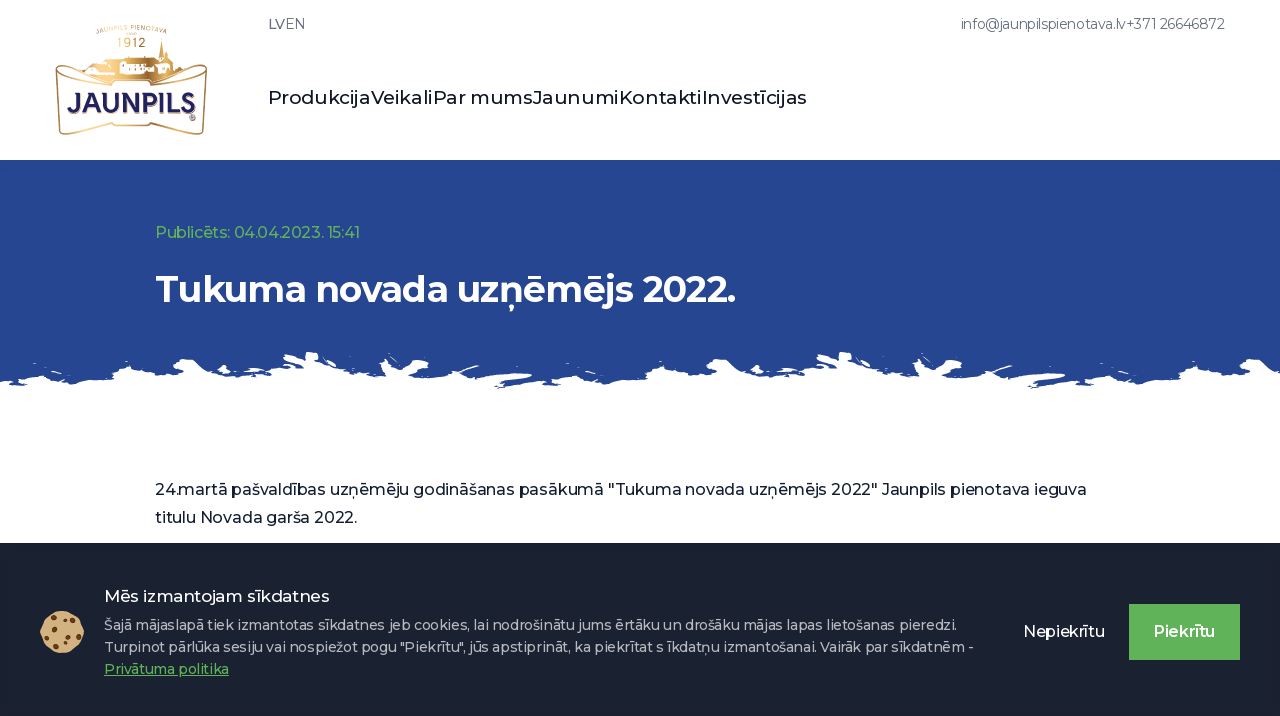

--- FILE ---
content_type: text/html; charset=UTF-8
request_url: https://jaunpilspienotava.lv/lv/jaunumi/tukuma-novada-uznemejs-2022
body_size: 36525
content:
<!DOCTYPE html>
<html lang="lv">
    <head>
    
            
    
    <meta charset="utf-8">
    <meta name="viewport" content="width=device-width, initial-scale=1">
    <meta name="csrf-token" content="z6vRGO5d8H8I1esHumbJZHOzWMRRRcxyR7FdTQlJ">

            <title>Tukuma novada uzņēmējs 2022. | Jaunpils Pienotava</title>
    
            <meta property="og:title" content="Tukuma novada uzņēmējs 2022. | Jaunpils Pienotava">
    
    
    
            <meta property="og:image" content="">
    
    <meta property="og:type" content="website">
    <meta property="og:site_name" content="JaunpilsPienotava">

            <link rel="canonical" href="https://jaunpilspienotava.lv/lv/jaunumi/tukuma-novada-uznemejs-2022" />
    
    <link rel="shortcut icon" type="image/png" sizes="32x32" href="https://jaunpilspienotava.lv/favicon-32x32.png">

    
    <link rel="preconnect" href="https://fonts.googleapis.com">
    <link rel="preconnect" href="https://fonts.gstatic.com" crossorigin>
    <link href="https://fonts.googleapis.com/css2?family=Montserrat:wght@300;400;500;600;700&display=swap" rel="stylesheet">

            
    
    <link rel="stylesheet" href="https://unpkg.com/leaflet@1.9.3/dist/leaflet.css" integrity="sha256-kLaT2GOSpHechhsozzB+flnD+zUyjE2LlfWPgU04xyI=" crossorigin="" />
    <link rel="stylesheet" href="/web/css/web.css?id=5ed088e624247dccb07967db071cd541">

            
    
    
            
    </head>

    <body class="web web--main web--news-show">
        
                    <header id="header">
    <nav class="navbar">
    <div class="container">
        <a class="navbar-brand" href="https://jaunpilspienotava.lv/lv">
            <img src="https://jaunpilspienotava.lv/svg/logo.svg" alt="Jaunpils Pienotava">
        </a>

        <div class="header">
            <div class="header-top">
                <ul class="lang ">
            <li class="active">
            <a
                class="text-uppercase"
                rel="alternate"
                hreflang="lv"
                href="https://jaunpilspienotava.lv/lv/jaunumi/tukuma-novada-uznemejs-2022"
            >lv</a>
        </li>
            <li class="">
            <a
                class="text-uppercase"
                rel="alternate"
                hreflang="en"
                href="https://jaunpilspienotava.lv/en"
            >en</a>
        </li>
    </ul>

                <ul class="header-top-info">
                                            <li><a href="mailto:info@jaunpilspienotava.lv">info@jaunpilspienotava.lv</a></li>
                                                                <li><a href="tel:+371 26646872">+371 26646872</a></li>
                                    </ul>
            </div>

            <ul class="header-bottom">
                <li class="header-bottom-title">Izvēlne</li>

                                                                                        <li class="">
                                <a
                                    href="https://jaunpilspienotava.lv/lv/produkcija"
                                    target="_self"
                                >Produkcija</a>
                            </li>
                                                                                                <li class="">
                                <a
                                    href="https://jaunpilspienotava.lv/lv/veikali"
                                    target="_self"
                                >Veikali</a>
                            </li>
                                                                                                <li class="">
                                <a
                                    href="https://jaunpilspienotava.lv/lv/par-mums"
                                    target="_self"
                                >Par mums</a>
                            </li>
                                                                                                <li class="">
                                <a
                                    href="https://jaunpilspienotava.lv/lv/jaunumi"
                                    target="_self"
                                >Jaunumi</a>
                            </li>
                                                                                                <li class="">
                                <a
                                    href="https://jaunpilspienotava.lv/lv/kontakti"
                                    target="_self"
                                >Kontakti</a>
                            </li>
                                                                                                <li class="">
                                <a
                                    href="https://jaunpilspienotava.lv/lv/investicijas"
                                    target="_self"
                                >Investīcijas</a>
                            </li>
                                                                        </ul>

            <button class="header-close">
                <svg class="svg-icon" width="10px" height="10px" viewBox="0 0 10 10" version="1.1" xmlns="http://www.w3.org/2000/svg" xmlns:xlink="http://www.w3.org/1999/xlink">
    <g id="Design" stroke="none" stroke-width="1" fill="none" fill-rule="evenodd">
        <g id="Stores" transform="translate(-1149.000000, -534.000000)" fill="#FFFFFF">
            <g id="Popup" transform="translate(825.000000, 523.000000)">
                <g id="Close" transform="translate(314.000000, 1.000000)">
                    <g id="Icon" transform="translate(7.928932, 7.928932)">
                        <polygon id="path" points="11.3137085 4.24264069 8.48598848 7.07036071 11.3137085 9.89949494 9.89949494 11.3137085 7.07177492 8.48457427 4.24264069 11.3137085 2.82842712 9.89949494 5.65756136 7.07036071 2.82842712 4.24264069 4.24264069 2.82842712 7.07177492 5.65614714 9.89949494 2.82842712"></polygon>
                    </g>
                </g>
            </g>
        </g>
    </g>
</svg>            </button>
        </div>
        <button class="menu-open">
            <svg class="svg-icon" width="20px" height="20px" viewBox="0 0 20 20" version="1.1" xmlns="http://www.w3.org/2000/svg" xmlns:xlink="http://www.w3.org/1999/xlink">
    <g id="Design" stroke="none" stroke-width="1" fill="none" fill-rule="evenodd">
        <g id="Products" transform="translate(-1290.000000, -90.000000)" fill="#60B358">
            <g id="Content" transform="translate(215.000000, 18.000000)">
                <g id="Navigation-links" transform="translate(213.000000, 68.000000)">
                    <g id="Menu" transform="translate(862.000000, 0.000000)">
                        <g id="Icon" transform="translate(0.000000, 4.000000)">
                            <g id="icon" transform="translate(0.000000, 4.000000)">
                                <rect id="path-2" x="0" y="10" width="10" height="2"></rect>
                                <rect id="path-1" x="0" y="0" width="20" height="2"></rect>
                            </g>
                        </g>
                    </g>
                </g>
            </g>
        </g>
    </g>
</svg>            Izvēlne
        </button>
        <div class="overlay"></div>
    </div>
</nav>
</header>
        
        
        <main class="main">
            <div>
    <div class="page-title">
        <div class="container-s">
                            <p class="page-title-date">Publicēts: 04.04.2023. 15:41</p>
            
            <h1 class="page-title-title">Tukuma novada uzņēmējs 2022.</h1>
        </div>
    </div>

    <div class="article line-white">
        <div class="container-s">
            <div class="editor-content"><p>24.martā pa&scaron;valdības uzņēmēju godinā&scaron;anas pasākumā &quot;Tukuma novada uzņēmējs 2022&quot; Jaunpils pienotava ieguva titulu Novada gar&scaron;a 2022.</p>

<p><img alt="" src="https://demo12.datateks.lv/storage/files/shares/337269402_6028775587171380_4358837263813657412_n-2.jpg" style="width: 1500px; height: 860px;" /></p></div>

                    </div>
    </div>
</div>

    <div class="support line-grey">
    <div class="container">
                    <h2 class="title-l">LAD atbalsts</h2>
        
                    <a href="https://jaunpilspienotava.lv/lv/teksta-lapa" class="link" target="_blank">Ilgtspējība</a>
        
                    <div class="support-group">
                                    <div class="support-group-item">
                        <img class="slide zoom-slide js-lazy" data-src="https://jaunpilspienotava.lv/storage/media/215/elfla_publicitates_plaksne_liela_a3-_4_-_1_.jpg" alt=LAD atbalsts"">
                    </div>
                                    <div class="support-group-item">
                        <img class="slide zoom-slide js-lazy" data-src="https://jaunpilspienotava.lv/storage/media/72/liaa_2_liels3.jpg" alt=LAD atbalsts"">
                    </div>
                                    <div class="support-group-item">
                        <img class="slide zoom-slide js-lazy" data-src="https://jaunpilspienotava.lv/storage/media/73/liaa_3_liels1.jpg" alt=LAD atbalsts"">
                    </div>
                                    <div class="support-group-item">
                        <img class="slide zoom-slide js-lazy" data-src="https://jaunpilspienotava.lv/storage/media/74/puf_liels1.jpg" alt=LAD atbalsts"">
                    </div>
                                    <div class="support-group-item">
                        <img class="slide zoom-slide js-lazy" data-src="https://jaunpilspienotava.lv/storage/media/75/vrua_web.jpg" alt=LAD atbalsts"">
                    </div>
                            </div>
            </div>
</div>

<div id="zoomModal" class="modal">
    <span class="zoomClose close">&times;</span>
    <div class="zoom-content-wrap">
        <img class="zoom-content" id="zoomImg" alt="">
    </div>
    <div id="caption"></div>
</div>
        </main>

                    <form class="cookie js-cookies ">
    <div class="cookie-content">
        <div class="cookie-content-data">
            <svg class="svg-icon" width="44px" height="44px" viewBox="0 0 44 44" version="1.1" xmlns="http://www.w3.org/2000/svg" xmlns:xlink="http://www.w3.org/1999/xlink">
    <g id="Design" stroke="none" stroke-width="1" fill="none" fill-rule="evenodd">
        <g id="Other-hovers" transform="translate(-40.000000, -220.000000)" fill-rule="nonzero">
            <g id="Cookies" transform="translate(0.000000, 164.000000)">
                <g id="Content" transform="translate(40.000000, 40.000204)">
                    <g id="Icon" transform="translate(0.000000, 15.999796)">
                        <g id="icon" transform="translate(0.000000, 1.000000)">
                            <path d="M21.5284386,0 L23.2316274,0.0551470923 C24.8014695,0.113909148 26.3809941,0.245785002 27.855296,0.86768652 C28.71149,1.22887453 29.4927304,1.75238138 30.2476215,2.34046754 C31.562336,2.88026721 32.7545087,3.62299561 33.9089437,4.26054613 L34.6526766,4.66926703 C36.3853732,5.62233889 38.0723393,6.5958291 39.1472203,8.10822702 C40.0719943,9.40927015 40.4648726,10.9843698 40.7364622,12.6234552 L41.3033586,13.8750009 C41.3986934,14.0822913 41.4951521,14.2883851 41.5937815,14.4924627 C42.5214397,16.4117281 43.7160322,18.3729496 44,20.5162782 L43.9210086,20.7268357 C43.8522048,22.9634617 42.9297376,25.0318427 42.125857,27.0174551 L41.6291906,28.2556018 C40.9039475,30.0525569 40.1080912,31.858858 38.7650852,33.3159933 C38.2386129,33.8873096 37.6365353,34.3861202 36.9908195,34.8450577 L36.602772,35.1129614 C35.7789963,35.7881635 34.8983486,36.4146028 34.0862274,37.0819939 C32.4211942,38.4504748 30.8969122,40.0758248 29.0440612,40.8939675 C26.9668599,41.8111978 24.7601137,41.7748211 22.838456,41.8107515 L22.3145623,41.7567814 L20.4748483,41.9069839 C20.1690567,41.9343921 19.8640504,41.9645942 19.5603867,42 C17.8848195,41.5739677 15.7634654,41.3612863 13.7803971,40.2637343 C12.9661975,39.8129608 12.2290878,39.1957858 11.5105268,38.5214902 C10.8153094,38.0180531 10.1498976,37.4719596 9.47941605,36.9556794 L9.30514426,36.823206 L8.55119241,36.3340522 C7.30950213,35.5148556 6.15769495,34.6612093 5.32680651,33.5518845 C5.06098889,33.1969632 4.83069402,32.8247379 4.62805328,32.4395759 L4.79921352,32.7107552 C3.6716348,31.0342992 3.22293422,28.8818206 2.41697654,26.8424895 C1.66884341,24.9500045 0.49352581,23.0465842 0,20.9342763 C0.263796493,18.8509806 1.41289133,16.9509078 2.26950152,15.070474 C2.75570026,14.0032605 3.17109844,12.8794354 3.67783424,11.8153332 L3.78262669,11.4807032 C3.95169094,10.7927902 4.18131998,10.1339885 4.51434917,9.52245785 C5.50857283,7.69692397 7.27177335,6.46658555 8.89041249,5.20991302 L10.0766471,4.28189704 C10.8794127,3.66324179 11.7145522,3.06634254 12.6329989,2.62147068 C13.5009313,1.94815597 14.3919384,1.33141304 15.3710205,0.926826676 C17.4020518,0.0877059677 19.5888507,0.135018093 21.5284386,0 Z" id="Path" fill="#D2B280"></path>
                            <path d="M34.9798278,11.158372 C34.1737558,12.3055372 32.4403749,12.4768988 31.1079925,11.5408283 C29.77561,10.6047578 29.3491417,8.9160002 30.1552137,7.76863125 C30.961082,6.62146605 32.6946666,6.45010443 34.0268453,7.38617493 C35.3592278,8.32224543 35.7858999,10.0112068 34.9798278,11.158372" id="Path" fill="#51310E"></path>
                            <path d="M34.4176557,10.3628954 C33.7727574,11.2806276 32.3859712,11.4177576 31.3203097,10.668942 C30.2544445,9.92012633 29.9131476,8.56899801 30.5578422,7.6510621 C31.2027406,6.73332994 32.5895268,6.59640365 33.655392,7.3452193 C34.7212572,8.09403494 35.0625541,9.44516326 34.4176557,10.3628954" id="Path" fill="#56320F"></path>
                            <path d="M34.0315318,10.0916917 C33.5156131,10.8260404 32.4063471,10.9354592 31.5536142,10.3364067 C30.7008813,9.73735418 30.4278437,8.65661454 30.9437624,7.9222658 C31.4596811,7.18812083 32.5689471,7.07849829 33.42168,7.67755081 C34.2744129,8.27660333 34.5474505,9.35734298 34.0315318,10.0916917" id="Path" fill="#6D3C17"></path>
                            <path d="M16.0746269,16.0752891 C17.2715093,16.8055626 17.5543273,18.5242728 16.7060771,19.9143192 C15.8580307,21.3043655 14.2002445,21.8390301 13.003362,21.1087566 C11.8064795,20.378483 11.5238653,18.659569 12.3719118,17.2697265 C13.2199582,15.8796801 14.8777444,15.3450155 16.0746269,16.0752891" id="Path" fill="#51310E"></path>
                            <path d="M15.3170496,16.6877897 C16.2745148,17.2719678 16.5006877,18.6471397 15.8223728,19.7590546 C15.1438541,20.8709694 13.8175844,21.298864 12.8601192,20.7144822 C11.902654,20.1303041 11.6762773,18.7553359 12.354796,17.6432174 C13.0333147,16.5313025 14.3595843,16.1036116 15.3170496,16.6877897" id="Path" fill="#56320F"></path>
                            <path d="M15.0715195,17.0904182 C15.837451,17.5578422 16.0183893,18.657939 15.4757781,19.5473486 C14.9329632,20.4369619 13.8719882,20.7792777 13.105853,20.3118537 C12.3399216,19.8444297 12.1589832,18.7443329 12.7017982,17.8549233 C13.2446131,16.96531 14.3055881,16.6229942 15.0715195,17.0904182" id="Path" fill="#6D3C17"></path>
                            <path d="M38.8276196,22.9965851 C40.2296877,22.9984209 41.3646274,24.3198003 41.3625925,25.9480414 C41.3605522,27.5762824 40.2221486,28.8948092 38.8200805,28.8929773 C37.4180123,28.8911416 36.2830727,27.5697621 36.2851075,25.9415211 C36.2871479,24.31328 37.4255514,22.9947532 38.8276196,22.9965851" id="Path" fill="#51310E"></path>
                            <path d="M38.4989557,23.9132989 C39.620651,23.9147267 40.5286027,24.9718303 40.5269748,26.2744639 C40.5253426,27.5770974 39.6145382,28.6319597 38.492843,28.6305348 C37.3711477,28.6289033 36.463196,27.5717997 36.4648238,26.2691661 C36.4666599,24.9667363 37.3772605,23.9118741 38.4989557,23.9132989" id="Path" fill="#56320F"></path>
                            <path d="M38.4983445,24.3852057 C39.3957007,24.3864296 40.1221028,25.232031 40.1206786,26.2740563 C40.1194539,27.3162855 39.3908105,28.160053 38.4934542,28.1588317 C37.596098,28.1578116 36.8696959,27.3120065 36.8711201,26.2699812 C36.8725485,25.2279558 37.6009882,24.3839845 38.4983445,24.3852057" id="Path" fill="#6D3C17"></path>
                            <path d="M8.81243951,28.6998115 C8.13718099,29.6609444 6.68478427,29.804391 5.56859049,29.020325 C4.45239672,28.2360552 4.0950028,26.8211502 4.77026132,25.8600173 C5.44551984,24.8986807 6.89791656,24.7552341 8.01411034,25.5395038 C9.13030411,26.3237736 9.48769803,27.7386786 8.81243951,28.6998115" id="Path" fill="#51310E"></path>
                            <path d="M8.34134787,28.0335184 C7.8011818,28.8025062 6.63934593,28.9172228 5.74626866,28.2898477 C4.85339514,27.6624726 4.567317,26.5305894 5.10768682,25.7616015 C5.64785289,24.9926137 6.80968876,24.8778972 7.70256227,25.5052723 C8.59563955,26.1326473 8.88151393,27.2645306 8.34134787,28.0335184" id="Path" fill="#56320F"></path>
                            <path d="M8.01798176,27.8063267 C7.58580816,28.4214762 6.65625796,28.5133717 5.94187764,28.0113086 C5.22749733,27.5094493 4.99887932,26.6039427 5.43105293,25.9887932 C5.86322653,25.3736437 6.79257297,25.2817483 7.50695329,25.7838113 C8.22133361,26.2856706 8.45015537,27.1911772 8.01798176,27.8063267" id="Path" fill="#6D3C17"></path>
                            <path d="M30.195558,25.0349957 C30.8384188,26.0831338 30.3728287,27.5381794 29.1555703,28.2847537 C27.9383119,29.031328 26.4302888,28.7868168 25.787428,27.7386786 C25.1445673,26.6905405 25.6101574,25.2354949 26.8274158,24.4889206 C28.0446742,23.7423463 29.5526973,23.9868575 30.195558,25.0349957" id="Path" fill="#51310E"></path>
                            <path d="M29.3595334,25.2106362 C29.873822,26.049106 29.5013499,27.2131832 28.5275839,27.8104019 C27.5538179,28.4078244 26.3473588,28.2122154 25.8330701,27.3735418 C25.3187815,26.5350721 25.6912536,25.3711986 26.6650196,24.7737762 C27.6387856,24.1765575 28.8452448,24.3721665 29.3595334,25.2106362" id="Path" fill="#56320F"></path>
                            <path d="M29.0068259,25.4270287 C29.4182161,26.0978045 29.1203199,27.0289848 28.3413479,27.5068005 C27.5621721,27.9846162 26.5971677,27.8283327 26.1855738,27.1573532 C25.7741837,26.4865774 26.0720799,25.5553971 26.8512557,25.0775814 C27.6302277,24.5997657 28.5954358,24.7562529 29.0068259,25.4270287" id="Path" fill="#6D3C17"></path>
                            <path d="M18.336152,37.3359482 C17.53008,38.4831134 15.7966991,38.6544751 14.4643166,37.7184046 C13.1319342,36.7823341 12.7054658,35.0935765 13.5113341,33.9462075 C14.3174061,32.7990423 16.0509908,32.6276807 17.3831695,33.5637512 C18.7155519,34.4998217 19.142224,36.188783 18.336152,37.3359482" id="Path" fill="#51310E"></path>
                            <path d="M17.7739799,36.5406755 C17.1290816,37.4584076 15.7422953,37.5955377 14.6764301,36.846722 C13.6107687,36.0979064 13.2694718,34.7467781 13.9141664,33.8288421 C14.5590647,32.91111 15.945851,32.7741837 17.0117162,33.5229993 C18.0775814,34.271815 18.4188783,35.6229433 17.7739799,36.5406755" id="Path" fill="#56320F"></path>
                            <path d="M17.3880597,36.2694718 C16.872141,37.0038205 15.762875,37.1132393 14.9101421,36.5141867 C14.0574092,35.9151342 13.7843717,34.8343946 14.3002904,34.1000458 C14.8160053,33.3659009 15.925475,33.2562783 16.7782079,33.8553309 C17.6309409,34.4543834 17.9039784,35.535123 17.3880597,36.2694718" id="Path" fill="#6D3C17"></path>
                            <path d="M16.84932,6.76980286 C16.84932,8.17187102 15.5293668,9.30844073 13.9011258,9.30844073 C12.2728847,9.30844073 10.9529316,8.17187102 10.9529316,6.76980286 C10.9529316,5.36773471 12.2728847,4.23096123 13.9011258,4.23096123 C15.5293668,4.23096123 16.84932,5.36773471 16.84932,6.76980286" id="Path" fill="#51310E"></path>
                            <path d="M15.9321991,6.44215781 C15.9321991,7.56385309 14.8763181,8.47323111 13.5736845,8.47323111 C12.2710509,8.47323111 11.2149661,7.56385309 11.2149661,6.44215781 C11.2149661,5.32046253 12.2710509,4.41108451 13.5736845,4.41108451 C14.8763181,4.41108451 15.9321991,5.32046253 15.9321991,6.44215781" id="Path" fill="#56320F"></path>
                            <path d="M15.4604962,6.44215781 C15.4604962,7.33951403 14.6157098,8.06693495 13.5736845,8.06693495 C12.5314554,8.06693495 11.686669,7.33951403 11.686669,6.44215781 C11.686669,5.54480159 12.5314554,4.81738067 13.5736845,4.81738067 C14.6157098,4.81738067 15.4604962,5.54480159 15.4604962,6.44215781" id="Path" fill="#6D3C17"></path>
                            <path d="M27.0588865,8.50929652 C27.4774082,9.31170088 27.0613316,10.3561714 26.12954,10.8421374 C25.1977485,11.3281035 24.1031532,11.0717742 23.6846315,10.2693699 C23.2661097,9.46716927 23.6821863,8.42269879 24.6139779,7.93652896 C25.5457694,7.45056289 26.6403647,7.70689216 27.0588865,8.50929652" id="Path" fill="#51310E"></path>
                            <path d="M26.4361979,8.59548673 C26.7709745,9.23732871 26.4382354,10.0729459 25.6926799,10.4617187 C24.9473282,10.8506953 24.0715705,10.6455097 23.7367938,10.0036677 C23.4020172,9.36162192 23.73496,8.52620855 24.4803118,8.13723193 C25.2256635,7.74845907 26.1014212,7.95364475 26.4361979,8.59548673" id="Path" fill="#56320F"></path>
                            <path d="M26.1662167,8.73628445 C26.4339565,9.24975804 26.1678468,9.9182925 25.5714431,10.2292293 C24.9750395,10.5403698 24.2745148,10.3763435 24.006775,9.86286995 C23.7388314,9.3491926 24.0051449,8.6808619 24.6015486,8.36972136 C25.1977485,8.05858082 25.8982731,8.22281086 26.1662167,8.73628445" id="Path" fill="#6D3C17"></path>
                            <path d="M27.2889308,32.7269115 C26.912791,33.5498956 25.8330701,33.8630737 24.8770312,33.4264174 C23.9211961,32.9895573 23.451327,31.9683154 23.8274668,31.1451276 C24.2036065,30.3221435 25.2833274,30.0089654 26.2393663,30.4458255 C27.1952015,30.8824818 27.6650706,31.9039275 27.2889308,32.7269115" id="Path" fill="#51310E"></path>
                            <path d="M26.8384188,32.2884214 C26.5374663,32.9469716 25.6737303,33.1973919 24.9090214,32.8479446 C24.1443126,32.4984973 23.7683765,31.6814222 24.0693291,31.0230757 C24.3700779,30.3645255 25.2340176,30.1141052 25.9987265,30.4635525 C26.7634354,30.8129998 27.1393714,31.6300749 26.8384188,32.2884214" id="Path" fill="#56320F"></path>
                            <path d="M26.5615099,32.1618868 C26.3206663,32.6886048 25.6297183,32.889104 25.0180327,32.6095461 C24.4061433,32.3299883 24.1053945,31.6763283 24.3462381,31.1496103 C24.5868779,30.6228924 25.2780296,30.4223932 25.8897152,30.701951 C26.5014008,30.9815088 26.8021497,31.6351689 26.5615099,32.1618868" id="Path" fill="#6D3C17"></path>
                        </g>
                    </g>
                </g>
            </g>
        </g>
    </g>
</svg>
            <div class="cookie-content-data-wrap">
                <h4 class="cookie-content-data-wrap-title">Mēs izmantojam sīkdatnes</h4>

                <p class="cookie-content-data-wrap-text descr-s-w">
                    Šajā mājaslapā tiek izmantotas sīkdatnes jeb cookies, lai nodrošinātu jums ērtāku un drošāku mājas lapas lietošanas pieredzi. Turpinot pārlūka sesiju vai nospiežot pogu &quot;Piekrītu&quot;, jūs apstiprināt, ka piekrītat s īkdatņu izmantošanai.
                                            Vairāk par sīkdatnēm -
                        <a href="https://jaunpilspienotava.lv/lv/privatuma-politika" target="_blank">Privātuma politika</a>
                                    </p>
            </div>
        </div>
        <div class="cookie-content-btns">
            <button type="submit" name="cookies" value="decline">Nepiekrītu</button>
            <button type="submit" name="cookies" value="accept">Piekrītu</button>
        </div>
    </div>
</form>
        
        
                    <footer class="footer line-darkblue">
    <div class="container">
        <div class="footer-logo">
            <svg class="svg-icon" width="139px" height="100px" viewBox="0 0 139 100" version="1.1" xmlns="http://www.w3.org/2000/svg" xmlns:xlink="http://www.w3.org/1999/xlink">
    <defs>
        <linearGradient x1="0.00606428138%" y1="50.0239655%" x2="99.9878714%" y2="50.0239655%" id="linearGradient-1">
            <stop stop-color="#94632D" offset="0%"></stop>
            <stop stop-color="#FDD491" offset="18%"></stop>
            <stop stop-color="#FDD491" offset="30%"></stop>
            <stop stop-color="#E9BA65" offset="45%"></stop>
            <stop stop-color="#94632D" offset="65%"></stop>
            <stop stop-color="#E9BA65" offset="81%"></stop>
            <stop stop-color="#94632D" offset="100%"></stop>
        </linearGradient>
        <linearGradient x1="-0.00873284602%" y1="50.0035406%" x2="100.0194%" y2="50.0035406%" id="linearGradient-2">
            <stop stop-color="#94632D" offset="0%"></stop>
            <stop stop-color="#FDD491" offset="18%"></stop>
            <stop stop-color="#FDD491" offset="30%"></stop>
            <stop stop-color="#E9BA65" offset="45%"></stop>
            <stop stop-color="#94632D" offset="65%"></stop>
            <stop stop-color="#E9BA65" offset="81%"></stop>
            <stop stop-color="#94632D" offset="100%"></stop>
        </linearGradient>
        <linearGradient x1="0.00726345886%" y1="49.9394233%" x2="100%" y2="49.9394233%" id="linearGradient-3">
            <stop stop-color="#94632D" offset="0%"></stop>
            <stop stop-color="#FDD491" offset="18%"></stop>
            <stop stop-color="#FDD491" offset="30%"></stop>
            <stop stop-color="#E9BA65" offset="45%"></stop>
            <stop stop-color="#94632D" offset="65%"></stop>
            <stop stop-color="#E9BA65" offset="81%"></stop>
            <stop stop-color="#94632D" offset="100%"></stop>
        </linearGradient>
        <linearGradient x1="0.00899968501%" y1="50.0147391%" x2="100.009%" y2="50.0147391%" id="linearGradient-4">
            <stop stop-color="#94632D" offset="0%"></stop>
            <stop stop-color="#FDD491" offset="18%"></stop>
            <stop stop-color="#FDD491" offset="30%"></stop>
            <stop stop-color="#E9BA65" offset="45%"></stop>
            <stop stop-color="#94632D" offset="65%"></stop>
            <stop stop-color="#E9BA65" offset="81%"></stop>
            <stop stop-color="#94632D" offset="100%"></stop>
        </linearGradient>
        <linearGradient x1="-0.152994645%" y1="50.0147391%" x2="100.170994%" y2="50.0147391%" id="linearGradient-5">
            <stop stop-color="#94632D" offset="0%"></stop>
            <stop stop-color="#FDD491" offset="18%"></stop>
            <stop stop-color="#FDD491" offset="30%"></stop>
            <stop stop-color="#E9BA65" offset="45%"></stop>
            <stop stop-color="#94632D" offset="65%"></stop>
            <stop stop-color="#E9BA65" offset="81%"></stop>
            <stop stop-color="#94632D" offset="100%"></stop>
        </linearGradient>
    </defs>
    <g id="Design" stroke="none" stroke-width="1" fill="none" fill-rule="evenodd">
        <g id="Products" transform="translate(-731.000000, -4553.000000)">
            <g id="Footer" transform="translate(0.000000, 4503.000000)">
                <g id="Content" transform="translate(215.000000, 50.000000)">
                    <g id="logo-f" transform="translate(516.717898, 0.000000)">
                        <path d="M99.156634,40.6385982 L97.6403829,40.6385982 L97.6403829,38.5375839 L99.156634,38.5375839 L99.156634,40.6385982 Z M81.2401158,35.5317079 L80.0209261,35.5317079 L80.0209261,37.6327222 L81.2401158,37.6327222 L81.2401158,35.5317079 Z M96.7306322,30.1273289 L95.8208816,30.1273289 L95.8208816,31.3296793 L96.7306322,31.3296793 L96.7306322,30.1273289 Z M85.4918077,38.8350726 L84.5882458,38.8350726 L84.5882458,40.6385982 L85.4918077,40.6385982 L85.4918077,38.8350726 Z M17.4399822,39.8824809 L19.612244,40.2295512 L22.0134907,40.6447959 L23.4492876,41.754181 L24.2723954,40.9422846 L25.0398041,40.6447959 L25.8072128,40.9422846 L25.9124221,40.6447959 L26.6303206,40.2605396 L27.1996883,40.6447959 L29.5081033,38.2338974 L33.6112645,34.787986 L36.6870882,34.9925095 L36.6870882,34.1744155 L37.5101959,34.1744155 L37.5101959,35.1908354 L41.644301,35.5750917 L41.7123776,35.5379056 L42.1517809,35.5812894 L42.1703473,35.0111026 L41.7928317,34.7817883 L42.1517809,33.7777638 L45.1842832,31.0755743 L61.4174533,31.0755743 L62.9337044,29.8732239 C62.9337044,29.8732239 64.097195,29.8608285 65.9414515,29.8360378 C66.0590383,29.8360378 65.8052983,28.9559669 65.9662066,28.6708735 C66.1456812,28.3733848 66.7398041,28.6708735 66.882146,28.6708735 C66.9564114,28.6708735 66.8635797,29.8298401 66.9440338,29.8298401 C70.5273375,29.7864563 75.9177649,29.7244795 80.5407836,29.6748981 C80.6459929,29.6748981 80.4293856,28.584106 80.5407836,28.3671871 C80.7450134,27.9829308 81.2834372,28.3671871 81.4567231,28.3671871 C81.5062333,28.3671871 81.4567231,29.6625027 81.5062333,29.6625027 C86.0611754,29.6129212 89.6506679,29.5695375 89.6506679,29.5695375 L93.9023598,32.5692157 L93.9023598,29.8670262 L93.6052983,29.5695375 L94.20561,28.3671871 L96.4459484,14.0319477 L98.4139804,27.8961632 L99.3051647,29.2596533 L99.3237311,27.7598142 L99.0638023,27.7722096 C99.0638023,27.7722096 99.1813891,25.423288 100.332502,24.7663336 C100.456278,24.6919614 100.511977,23.7561114 100.629564,23.7623091 C100.753339,23.7685068 100.784283,24.7911244 100.908059,24.7663336 C101.898264,25.3613111 102.009662,27.0718715 102.114871,27.7722096 C101.805432,27.8713725 101.805432,27.7722096 101.805432,27.7722096 L101.805432,29.2720487 L107.270125,34.6764277 L106.669813,35.2776029 L107.016385,41.072436 L108.588335,41.7479833 L109.275289,39.7895157 L110.704898,39.8576902 L112.072618,38.2648858 L113.885931,38.2834789 L114.938023,39.7337366 L116.318121,40.1861674 L116.980321,39.5849922 L118.614159,39.1387591 L119.486776,39.5849922 L119.486776,39.5973876 C111.546572,43.3036016 101.595013,49.3091558 88.2024933,52.3398225 L87.6269368,52.4513808 C87.4784061,52.4823692 87.3484417,52.5071599 87.2308549,52.525753 C86.49439,49.5632608 82.6325913,49.6810168 82.6325913,49.6810168 L56.2807658,49.6810168 C54.2075245,49.6810168 52.9883348,49.5570631 51.6453695,51.0259139 C51.1317008,51.5837053 50.816073,52.2344619 50.6242208,52.8232417 C47.919724,52.4885669 44.79439,51.6828682 43.4328584,51.218042 C36.8356189,48.9806787 31.711309,46.73092 27.4534283,44.7104755 L43.2162511,45.3116507 L44.2930988,44.6670917 L45.3637578,45.5285696 L47.3008459,45.6339302 L48.2662956,44.6670917 L48.8047195,45.3116507 L49.8753785,44.7724523 L50.1662511,45.1195226 L51.2740427,45.7454885 L51.5525378,45.150511 L52.9945236,45.8508491 L54.1765806,44.1278934 L53.5700801,43.0742874 L39.8247996,43.0742874 L35.4740873,38.3950372 L29.7742208,38.6057584 L26.2837489,42.4607168 L26.2837489,44.1464864 C25.1140695,43.5824973 24.0062778,43.0371013 22.960374,42.5226936 C21.8649599,41.9834953 20.8190561,41.4628899 19.7979074,40.973273 C18.9314782,40.5580283 18.1455031,40.1923651 17.4337934,39.8700856 L17.4399822,39.8824809 Z M94.2984417,33.1332048 L94.9049421,34.0318688 L99.156634,30.1273289 L99.156634,29.5261537 L94.2984417,29.5261537 L94.2984417,33.1332048 L94.2984417,33.1332048 Z M89.7434996,35.5317079 L93.079252,39.1387591 L93.079252,43.4151599 L94.2922529,44.5431381 L97.6341941,43.6444741 L97.9374443,43.6444741 C97.9374443,43.6444741 98.7419858,43.8428 99.1504452,43.9419629 C99.5527159,44.0411258 99.4475067,43.9419629 99.4475067,43.9419629 C99.4475067,43.9419629 99.6579252,43.7932185 99.7569457,43.6444741 C99.8559662,43.4895321 100.369635,43.3469854 100.369635,43.3469854 L100.369635,42.144635 C100.369635,41.8409486 100.468655,42.0950536 100.666696,41.8409486 C100.870926,41.5930413 100.666696,41.5434598 100.666696,41.5434598 L100.666696,41.2459711 C100.666696,41.2459711 100.666696,41.2955525 100.969947,40.9484823 C101.279386,40.5952144 100.969947,40.0498184 100.969947,40.0498184 C100.969947,40.0498184 101.068967,39.6965505 101.279386,39.4486432 C101.477427,39.2007359 101.174176,39.3494803 101.279386,38.8412703 C101.372217,38.3454557 101.576447,38.8412703 101.576447,38.8412703 L102.182947,39.1449567 L103.092698,38.8412703 L103.402137,39.7461319 L103.705387,41.2459711 L104.305699,41.2459711 L104.002449,36.1390808 L101.879697,34.6392417 L94.5893143,34.9367304 L94.5893143,35.5317079 L89.731122,35.5317079 L89.7434996,35.5317079 Z M58.1621549,35.2342192 L58.2054764,44.5493358 L59.6474622,43.4833344 L61.0461264,44.5493358 L61.9063669,44.0225328 L63.2988424,44.9893712 L78.2014248,44.5493358 C77.885797,44.0473235 80.615049,43.997742 80.6398041,43.8366023 C80.6645592,43.6754626 80.7635797,42.8387754 81.1472841,42.1074489 C81.233927,41.9649022 81.7228406,42.5722751 81.8342386,42.4421238 C81.9456367,42.3057748 82.019902,42.0826582 82.0941674,41.8533439 C82.1498664,41.6736111 82.3788513,41.7231926 82.4531167,41.5682505 C82.5583259,41.3513317 82.5397596,40.9608777 82.7501781,40.9360869 C83.3257346,40.8741101 83.1957703,41.3265409 83.3752449,41.5248668 C83.4804541,41.6364251 83.7837044,41.6364251 83.8641585,41.7417857 C84.0869546,42.0578675 83.963179,42.4297284 83.963179,42.4297284 L89.7373108,42.4297284 C90.040561,42.4297284 89.7373108,38.8288749 89.7373108,38.8288749 L89.1246215,36.7278606 L87.6083704,38.5313862 L80.9306768,38.2276997 L82.7501781,35.2280215 L64.9574354,35.4077543 L63.3235975,32.8233207 L60.2849065,32.8233207 L58.1621549,35.2280215 L58.1621549,35.2342192 Z M47.3936776,36.8084305 L50.6180321,39.8205041 L48.3591273,35.1908354 L47.3936776,36.8022328 L47.3936776,36.8084305 Z M42.3374443,35.5812894 L46.4777382,35.8353943 L46.7809884,34.9367304 L45.8402939,33.4244959 L43.2286287,33.4492866 L42.3374443,34.2797761 L42.3374443,35.5874871 L42.3374443,35.5812894 Z M67.8723508,39.1325614 L66.65935,39.1325614 L66.65935,41.2335757 L67.8723508,41.2335757 L67.8723508,39.1325614 Z M80.9306768,38.8288749 L79.7176759,38.8288749 L79.7176759,40.9360869 L80.9306768,40.9360869 L80.9306768,38.8288749 Z M32.2311665,40.0250276 L32.2311665,41.2397734 L32.8438557,41.2397734 L32.8438557,40.0250276 L32.2311665,40.0250276 Z M62.129163,35.8291967 L60.9161621,35.8291967 L60.9161621,37.6327222 L62.129163,37.6327222 L62.129163,35.8291967 Z M77.5887355,35.5255102 L76.3757346,35.5255102 L76.3757346,37.6265246 L77.5949243,37.6265246 L77.5949243,35.5255102 L77.5887355,35.5255102 Z M77.2792965,40.9360869 L78.4922974,40.9360869 L78.4922974,38.8288749 L77.2792965,38.8288749 L77.2792965,40.9360869 Z M71.8146037,41.2335757 L73.0276046,41.2335757 L73.0276046,39.1325614 L71.8146037,39.1325614 L71.8146037,41.2335757 Z M72.7243544,35.8291967 L71.5113535,35.8291967 L71.5113535,37.6327222 L72.7243544,37.6327222 L72.7243544,35.8291967 Z" id="Shape" fill="url(#linearGradient-1)" fill-rule="nonzero"></path>
                        <path d="M96.4397596,13.7840405 C96.4397596,13.7840405 96.3964381,13.0341209 96.2540962,12.6498646 C96.2045859,12.4949225 96.315984,12.4577364 96.3469279,12.2222245 C96.3964381,11.8875496 96.4397596,11.354549 96.4397596,11.354549 C96.4645147,11.5590725 96.5016474,12.0920732 96.5449688,12.2160268 C96.6563669,12.5073179 96.7058771,12.3275851 96.7058771,12.5940854 C96.6934996,12.7862136 96.6378005,12.7366321 96.6006679,12.8915742 C96.5078362,13.2944235 96.4397596,13.7840405 96.4397596,13.7840405 M65.4463491,8.41064983 C65.477293,8.41064983 65.5020481,8.41684751 65.5082369,8.44163824 L65.6815227,8.93745283 C65.6815227,8.93745283 65.7248442,8.98703429 65.7495993,8.98703429 L65.9228851,8.98703429 C65.953829,8.98703429 65.9723954,8.96224356 65.9600178,8.93745283 L65.2173642,6.95419447 C65.2173642,6.95419447 65.1802315,6.90461301 65.1430988,6.90461301 L64.7593945,6.90461301 C64.7222618,6.90461301 64.7098842,6.94179911 64.7470169,6.97278752 C64.7903384,6.99138057 64.858415,7.06575275 64.8150935,7.17111336 L64.152894,8.93745283 C64.152894,8.93745283 64.1652716,8.98703429 64.1900267,8.98703429 L64.3633126,8.98703429 C64.3633126,8.98703429 64.4190116,8.96224356 64.4313891,8.93745283 L64.604675,8.44163824 C64.604675,8.44163824 64.6294301,8.41064983 64.660374,8.41064983 L65.4401603,8.41064983 L65.4463491,8.41064983 Z M64.7593945,8.16894022 C64.7222618,8.16894022 64.7098842,8.15034717 64.7222618,8.11935876 L64.9760018,7.41282297 L65.0440784,7.19590408 C65.0440784,7.19590408 65.0564559,7.17111336 65.0626447,7.17111336 C65.0750223,7.17111336 65.081211,7.17731104 65.0873998,7.19590408 L65.1492876,7.41282297 L65.4030276,8.11935876 C65.4030276,8.11935876 65.4030276,8.16894022 65.3658949,8.16894022 L64.7655833,8.16894022 L64.7593945,8.16894022 Z M66.968789,6.96039215 C66.968789,6.96039215 66.9192787,6.9108107 66.8883348,6.9108107 L66.5293856,6.9108107 C66.4922529,6.9108107 66.4860641,6.94799679 66.5293856,6.97278752 C66.572707,6.99138057 66.6284061,7.02856666 66.6284061,7.16491567 L66.6284061,8.94365052 C66.6284061,8.94365052 66.6531612,8.99323197 66.6841051,8.99323197 L66.8450134,8.99323197 C66.8450134,8.99323197 66.8945236,8.96844124 66.8945236,8.94365052 L66.8945236,7.31366005 C66.8945236,7.31366005 66.9007124,7.295067 66.9130899,7.31366005 L67.0182992,7.51818357 L67.8537845,8.94365052 C67.8537845,8.94365052 67.9094835,8.99323197 67.9342386,8.99323197 L68.1384684,8.99323197 C68.1384684,8.99323197 68.1879786,8.96844124 68.1879786,8.94365052 L68.1879786,6.96039215 C68.1879786,6.96039215 68.1694123,6.9108107 68.1384684,6.9108107 L67.9775601,6.9108107 C67.9775601,6.9108107 67.9280499,6.93560143 67.9280499,6.96039215 L67.9280499,8.35487069 L67.9404274,8.59038262 C67.9404274,8.59038262 67.9218611,8.61517335 67.9156723,8.59038262 L67.810463,8.37966142 L66.9749777,6.95419447 L66.968789,6.96039215 Z M69.3824132,6.96039215 C69.3824132,6.96039215 69.3267142,6.9108107 69.301959,6.9108107 L68.9491986,6.9108107 C68.9120659,6.9108107 68.8934996,6.94799679 68.9430098,6.97278752 C68.9863313,6.99138057 69.0482191,7.02856666 69.0482191,7.16491567 L69.0482191,8.94365052 C69.0482191,8.94365052 69.0729742,8.99323197 69.1039181,8.99323197 L69.2586376,8.99323197 C69.2957703,8.99323197 69.3143366,8.96844124 69.3143366,8.94365052 L69.3143366,7.54917198 L69.301959,7.31366005 C69.301959,7.31366005 69.3267142,7.295067 69.3329029,7.31366005 L69.4381122,7.51818357 L70.2797863,8.94365052 C70.2797863,8.94365052 70.3292965,8.99323197 70.3540516,8.99323197 L70.5644702,8.99323197 C70.5644702,8.99323197 70.6139804,8.96844124 70.6139804,8.94365052 L70.6139804,6.96039215 C70.6139804,6.96039215 70.5892253,6.9108107 70.5644702,6.9108107 L70.3973731,6.9108107 C70.3973731,6.9108107 70.3416741,6.93560143 70.3478629,6.96039215 L70.3478629,8.58418494 C70.3478629,8.58418494 70.3354853,8.60897567 70.3231077,8.58418494 L70.2117097,8.37346374 L69.3824132,6.94799679 L69.3824132,6.96039215 Z M73.4855744,7.95202133 C73.4855744,7.35084614 73.0028495,6.86742692 72.4149154,6.86742692 C71.8269813,6.86742692 71.3504452,7.35084614 71.3504452,7.95202133 C71.3504452,8.55319653 71.8331701,9.03041807 72.4149154,9.03041807 C72.9966607,9.03041807 73.4855744,8.54699884 73.4855744,7.95202133 M73.2256456,7.95202133 C73.2256456,8.41684751 72.8666963,8.79490614 72.4149154,8.79490614 C71.9631345,8.79490614 71.610374,8.41684751 71.610374,7.95202133 C71.610374,7.48719516 71.975512,7.10293885 72.4149154,7.10293885 C72.8543188,7.10293885 73.2256456,7.48099747 73.2256456,7.95202133 M57.0543633,13.6290984 C57.1348175,13.7158659 57.2709706,13.7158659 57.3514248,13.6290984 L57.6422974,13.3378073 C57.7041852,13.2758305 57.7908281,13.2758305 57.7908281,13.3935865 L57.7908281,19.7276179 C57.7908281,19.8329785 57.8836598,19.9259437 57.9888691,19.9259437 L58.6139359,19.9259437 C58.7377115,19.9259437 58.8243544,19.8329785 58.8243544,19.7276179 L58.8243544,11.8379682 C58.8243544,11.7388053 58.7377115,11.6396423 58.6139359,11.6396423 L58.2054764,11.6396423 C57.9888691,11.6396423 57.9888691,11.6520377 57.8527159,11.7945844 L56.6768477,12.9597487 C56.5963936,13.0465162 56.5963936,13.1766676 56.6768477,13.2510398 L57.0605521,13.6290984 L57.0543633,13.6290984 Z M67.9589938,14.5091693 C68.064203,12.8481904 66.8140695,11.4723049 65.1183437,11.4723049 C63.5463936,11.4723049 62.2715049,12.7490275 62.2715049,14.3232388 C62.2715049,15.8974501 63.5525824,17.167975 65.1183437,17.167975 C65.6877115,17.167975 66.2199466,16.9882422 66.6655387,16.6845558 C66.7459929,16.6287767 66.8202582,16.6721604 66.8078807,16.7837187 L66.770748,17.4530684 C66.715049,18.4446976 65.7991095,19.2008148 64.8212823,19.138838 C64.3695013,19.1140473 63.9672306,18.9219191 63.6701692,18.6430234 C63.5773375,18.5438605 63.478317,18.5314652 63.3731077,18.6182327 L62.9522707,18.9962913 C62.8656278,19.0644658 62.8532502,19.2008148 62.9337044,19.2813847 C63.4102404,19.7586063 64.041496,20.037502 64.7593945,20.0870834 C66.3065895,20.1800487 67.6866874,19.0086867 67.7857079,17.42208 L67.952805,14.5091693 M63.2988424,14.3294365 C63.2988424,13.2758305 64.1033838,12.4205503 65.1121549,12.4205503 C66.1209261,12.4205503 66.9254675,13.2758305 66.9254675,14.3294365 C66.9254675,15.3830425 66.1085485,16.2259273 65.1121549,16.2259273 C64.1157614,16.2259273 63.2988424,15.3768448 63.2988424,14.3294365 M71.0595726,13.6290984 C71.1524043,13.7158659 71.2761799,13.7158659 71.3628228,13.6290984 L71.6475067,13.3378073 C71.7155833,13.2758305 71.7960374,13.2758305 71.7960374,13.3935865 L71.7960374,19.7276179 C71.7960374,19.8329785 71.8888691,19.9259437 72.0002671,19.9259437 L72.6253339,19.9259437 C72.7429207,19.9259437 72.8357524,19.8329785 72.8357524,19.7276179 L72.8357524,11.8379682 C72.8357524,11.7388053 72.7491095,11.6396423 72.6253339,11.6396423 L72.2168744,11.6396423 C72.0002671,11.6396423 72.0002671,11.6520377 71.864114,11.7945844 L70.682057,12.9597487 C70.6016028,13.0465162 70.6016028,13.1766676 70.682057,13.2510398 L71.0595726,13.6290984 L71.0595726,13.6290984 Z M75.8806322,19.7338155 C75.8806322,19.8391761 75.9734639,19.9321414 76.084862,19.9321414 L80.8440338,19.9321414 C80.9616207,19.9321414 81.0606411,19.8391761 81.0606411,19.7338155 L81.0606411,19.1884195 C81.0606411,19.0644658 80.9616207,18.9715006 80.8440338,18.9715006 L77.4773375,18.9715006 C77.3845058,18.9715006 77.3411843,18.8785354 77.4154497,18.8103609 L79.5382012,16.7217419 C80.2932324,15.97802 81.0606411,15.2219028 81.0606411,14.0753315 C81.0606411,12.6436669 79.8971505,11.4785026 78.4675423,11.4785026 C77.0379341,11.4785026 75.9982191,12.5259109 75.8991986,13.8584126 C75.886821,14.0195524 75.9301425,14.0753315 76.0910508,14.0753315 L76.70374,14.0753315 C76.870837,14.0753315 76.9079697,14.0381454 76.9265361,13.8584126 C77.0193678,13.0527139 77.6753785,12.4205503 78.4613535,12.4205503 C79.3154052,12.4205503 80.0147373,13.1642722 80.0147373,14.0753315 C80.0147373,14.5711461 79.79813,15.060763 79.4577471,15.4202286 L76.0105966,18.8351516 C75.8682547,18.9776983 75.8682547,18.9900936 75.8682547,19.1884195 L75.8682547,19.7338155 L75.8806322,19.7338155 Z M38.3271149,3.64463208 C38.3147373,3.59505062 38.2652271,3.55786453 38.2157168,3.57645758 L37.6587266,3.71280659 C37.59065,3.73139964 37.59065,3.79957414 37.6649154,3.83056255 C37.7515583,3.85535328 37.8877115,3.90493474 37.9495993,4.14044667 L38.4942119,6.36541465 C38.5932324,6.768264 38.3766251,7.18350872 38.0114871,7.27647396 C37.732992,7.34464846 37.4544969,7.20829945 37.2935886,6.96658984 C37.2564559,6.91700838 37.2069457,6.89841533 37.1512467,6.93560143 L36.9036955,7.0843458 C36.8604126,7.1154051 36.8471256,7.17395191 36.8727516,7.22069481 C37.1388691,7.62354417 37.6401603,7.82806769 38.1166963,7.7165094 C38.7479519,7.56156735 39.1254675,6.90461301 38.9645592,6.25385636 L38.3271149,3.65702745 L38.3271149,3.64463208 Z M42.4797863,5.52252984 C42.5478629,5.51013448 42.5664292,5.52252984 42.6035619,5.55971594 L43.1110419,6.40260074 C43.1419858,6.44598452 43.2100623,6.47697293 43.2657614,6.47077525 L43.5813891,6.40260074 C43.6370882,6.39020538 43.6556545,6.33442623 43.6247106,6.29724014 L41.4957703,2.93809629 C41.4710151,2.89471252 41.4029386,2.8637241 41.3410508,2.86992179 L40.6293411,3.02486385 C40.5612645,3.03725921 40.5488869,3.11782908 40.6293411,3.14261981 C40.7221728,3.17360822 40.8645147,3.2851665 40.8211932,3.48969002 L40.2951469,7.00377593 C40.2951469,7.05335739 40.3322796,7.09054348 40.3879786,7.0843458 L40.7036064,7.0161713 C40.7654942,7.00377593 40.8150045,6.94179911 40.8150045,6.89841533 L40.9449688,5.91918152 C40.9573464,5.86340237 40.9821015,5.85100701 41.0378005,5.83861164 L42.4674087,5.52872753 L42.4797863,5.52252984 Z M41.1182547,5.35519242 C41.0563669,5.36758778 41.025423,5.33659937 41.0378005,5.27462255 L41.2234639,3.8863417 L41.2544078,3.43391088 C41.2544078,3.43391088 41.2667854,3.40292247 41.2853517,3.40292247 C41.2977293,3.40292247 41.3162956,3.40292247 41.3286732,3.42151552 L41.5390917,3.81816719 L42.2693678,5.00812221 C42.3065004,5.06390135 42.2879341,5.10108744 42.2260463,5.11348281 L41.1182547,5.35519242 Z M46.8800089,1.90928102 C46.8676313,1.85969956 46.8243099,1.81631578 46.7686109,1.82871115 L46.483927,1.87829261 C46.4344167,1.89068797 46.3910953,1.94646711 46.4034728,1.98985089 L46.8243099,4.35116787 C46.9233304,4.92135465 46.5705699,5.4667507 46.0445236,5.55971594 C45.5184773,5.65887886 45.0048085,5.26222718 44.9057881,4.6920404 L44.484951,2.3369211 C44.4726609,2.28409857 44.420274,2.25096447 44.3673642,2.26254891 L43.8041852,2.36171183 C43.7484862,2.36790951 43.7237311,2.4422817 43.8041852,2.47327011 C43.8846394,2.50425853 44.0207925,2.56003767 44.0579252,2.7955496 L44.4168744,4.76021491 C44.5654052,5.58450667 45.3328139,6.14229808 46.1249777,5.9935537 C46.9233304,5.85720469 47.4493767,5.05770366 47.3008459,4.23960959 L46.8800089,1.90308333 L46.8800089,1.90928102 Z M49.1203473,1.5622108 C49.0760972,1.51615802 49.0167944,1.48756378 48.9532502,1.48164093 L48.3034283,1.58080385 C48.2353517,1.59319922 48.2167854,1.66137372 48.3034283,1.69855982 C48.3776937,1.73574591 48.5138468,1.79772273 48.5447907,2.03323466 L49.015138,5.33659937 C49.0275156,5.38618083 49.0770258,5.42956461 49.1203473,5.41716924 L49.4174087,5.37378547 C49.4731077,5.37378547 49.5102404,5.31800632 49.4978629,5.26222718 L49.1265361,2.67159595 L49.0398931,2.24395587 C49.0398931,2.21296745 49.0770258,2.20057209 49.1017809,2.22536282 L49.3493321,2.57863071 L51.2802315,5.00192452 C51.3173642,5.05150598 51.3916296,5.08249439 51.4473286,5.07629671 L51.8248442,5.02051757 C51.8805432,5.02051757 51.9114871,4.96473843 51.9114871,4.91515697 L51.3854408,1.22753596 C51.3854408,1.1779545 51.323553,1.1407684 51.2802315,1.14696608 L50.9831701,1.19034986 C50.9212823,1.19654754 50.8841496,1.246129 50.8965272,1.29571046 L51.267854,3.89873706 L51.3544969,4.32017946 C51.3544969,4.35736556 51.323553,4.3759586 51.3049866,4.35116787 L51.0450579,3.9917023 L49.1203473,1.5622108 L49.1203473,1.5622108 Z M55.6680766,1.87209492 C55.6323309,1.54976622 55.4699984,1.25492298 55.2168919,1.0526116 C54.9637854,0.850300226 54.6407035,0.757145346 54.3189225,0.793698189 L52.870748,0.954837931 C52.8026714,0.961035613 52.7841051,1.04160548 52.870748,1.0725939 C52.9450134,1.10977999 53.0811665,1.18415218 53.1121104,1.41966411 L53.4834372,4.73542418 C53.4834372,4.78500564 53.5391362,4.82219173 53.5886465,4.81599405 L53.8857079,4.78500564 C53.9352182,4.78500564 53.9785396,4.7292265 53.9661621,4.67964504 L53.8238201,3.40912015 C53.8238201,3.35953869 53.854764,3.30995723 53.910463,3.30375955 L54.5974176,3.22938736 C55.2643886,3.14875781 55.7436204,2.54747726 55.6742654,1.87829261 M53.8609528,2.85752642 C53.8114426,2.85752642 53.7681211,2.82034033 53.7557435,2.76456119 L53.6134016,1.43205947 C53.6072128,1.37628033 53.6381567,1.32669887 53.687667,1.32050119 L54.3808103,1.246129 C54.7892698,1.19654754 55.1482191,1.51262935 55.1915405,1.93407175 C55.2410508,2.36171183 54.9501781,2.73977046 54.5540962,2.78315423 L53.8609528,2.8637241 L53.8609528,2.85752642 Z M57.1533838,4.34497019 C57.1533838,4.39455165 57.202894,4.43793543 57.2585931,4.43173774 L57.5556545,4.40694702 C57.6113535,4.40694702 57.654675,4.35736556 57.6422974,4.30158641 L57.3142921,0.595372353 C57.3081033,0.539593212 57.2709706,0.502407118 57.202894,0.5086048 L56.639715,0.564383941 C56.5716385,0.564383941 56.5468833,0.644953812 56.6335263,0.682139907 C56.7139804,0.719326001 56.8439448,0.787500507 56.8563224,1.02921012 L57.1533838,4.34497019 L57.1533838,4.34497019 Z M59.2080588,4.17143508 C59.2080588,4.22101654 59.257569,4.26440032 59.3070793,4.26440032 L61.312244,4.12805131 C61.3617542,4.12805131 61.4050757,4.07846985 61.4050757,4.03508607 L61.3865093,3.7809811 C61.3865093,3.72520195 61.3308103,3.68181818 61.2751113,3.68181818 L59.7712378,3.78717878 C59.7155387,3.78717878 59.6722173,3.75619037 59.6660285,3.69421354 L59.4494212,0.421837247 C59.4494212,0.372255788 59.4060997,0.335069693 59.3442119,0.335069693 L58.7810329,0.366058105 C58.7129564,0.372255788 58.6882012,0.446627976 58.7748442,0.48381407 C58.8491095,0.521000165 58.9790739,0.595372353 58.9976402,0.837081966 L59.2142476,4.17143508 L59.2080588,4.17143508 Z M64.3880677,0.4032442 C64.1776492,0.161534587 63.8372663,0.0127902098 63.4659394,0.0251855745 C62.8532502,0.0499763041 62.3705254,0.5086048 62.3952805,1.04780317 C62.4447907,2.22536282 64.2147818,1.84110651 64.2519145,2.87611947 C64.2642921,3.2851665 63.9486643,3.62603904 63.5525824,3.6384344 C63.1998219,3.65082977 62.8656278,3.38432942 62.748041,3.0744453 C62.7232858,3.01246848 62.6799644,2.99387543 62.6304541,3.01246848 L62.351959,3.12402676 C62.3086376,3.14261981 62.2653161,3.20459663 62.29626,3.25417809 C62.494301,3.75619037 62.9894034,4.11565594 63.5649599,4.09086521 C64.239537,4.0598768 64.7655833,3.50828307 64.7408281,2.85752642 C64.7098842,2.20057209 64.2271594,1.9154787 63.6887355,1.69855982 C63.3916741,1.56840849 62.8965717,1.43205947 62.8718166,1.0354078 C62.859439,0.74411673 63.1379341,0.48381407 63.4845058,0.471418706 C63.7073019,0.471418706 63.8867765,0.570581624 64.0229297,0.688337589 C64.0662511,0.731721366 64.1157614,0.762709777 64.1776492,0.700732954 L64.3695013,0.539593212 C64.406634,0.514802482 64.4252004,0.446627976 64.3942565,0.4032442 M70.9667409,1.23373364 C70.9667409,0.558186259 70.4159394,0.00659252742 69.7475512,0.000394845041 L68.2931879,0.000394845041 C68.2251113,-0.00580283734 68.206545,0.0623716688 68.2746215,0.105755445 C68.3488869,0.155336904 68.4726625,0.235906775 68.4664737,0.471418706 L68.4479074,3.80577182 C68.4479074,3.85535328 68.4912289,3.89873706 68.5469279,3.89873706 L68.8378005,3.89873706 C68.8934996,3.89873706 68.9430098,3.86155097 68.9430098,3.80577182 L68.9430098,2.53524694 C68.9491986,2.47327011 68.9863313,2.4422817 69.0420303,2.4422817 L69.7289849,2.4422817 C70.3973731,2.4422817 70.9605521,1.90308333 70.9605521,1.23373364 M69.0420303,1.98985089 C68.9863313,1.98985089 68.9491986,1.94646711 68.9491986,1.89068797 L68.9491986,0.551988577 C68.9553874,0.496209435 68.9987088,0.446627976 69.0544078,0.446627976 L69.7413624,0.446627976 C70.1436331,0.446627976 70.4716385,0.806093554 70.4654497,1.22753596 C70.4654497,1.66137372 70.1312556,2.00224625 69.7351736,2.00224625 L69.0420303,1.98985089 L69.0420303,1.98985089 Z M72.1487979,3.8491556 C72.1487979,3.90493474 72.1983081,3.94831852 72.2478183,3.9545162 L72.538691,3.9545162 C72.6005788,3.9545162 72.6439003,3.91733011 72.6439003,3.86155097 L72.736732,0.149139222 C72.7429207,0.0933600807 72.6995993,0.0561739864 72.6439003,0.0437786217 L72.0745325,0.0313832569 C72.0064559,0.0313832569 71.9817008,0.0995577631 72.0559662,0.149139222 C72.1302315,0.198720681 72.2478183,0.279290552 72.2478183,0.514802482 L72.1487979,3.84295792 L72.1487979,3.8491556 Z M74.1910953,3.91733011 C74.1849065,3.96071388 74.2344167,4.01649303 74.2777382,4.02269071 L76.2829029,4.11565594 C76.338602,4.11565594 76.3757346,4.07846985 76.3819234,4.02888839 L76.4004898,3.7809811 C76.4004898,3.72520195 76.3571683,3.67562049 76.3076581,3.66942281 L74.7914069,3.59505062 C74.7418967,3.59505062 74.704764,3.55166685 74.704764,3.49588771 L74.7542743,2.3741072 C74.7542743,2.31832805 74.7975957,2.27494428 74.8594835,2.28114196 L76.0724844,2.34311878 C76.1219947,2.34311878 76.1715049,2.30593269 76.1776937,2.25015355 L76.1900712,1.99604857 C76.1900712,1.94646711 76.1467498,1.89688565 76.0972395,1.89688565 L74.8780499,1.83490883 C74.8223508,1.83490883 74.7852182,1.77912969 74.7852182,1.72954823 L74.8347284,0.682139907 C74.847106,0.626360765 74.902805,0.589174671 74.9399377,0.589174671 L76.45,0.669744542 C76.505699,0.669744542 76.5490205,0.632558448 76.5552093,0.576779306 L76.5737756,0.322674329 C76.5737756,0.27309287 76.5304541,0.229709093 76.4747551,0.223511411 L74.2034728,0.111953128 C74.1353963,0.111953128 74.1106411,0.173929952 74.1787177,0.229709093 C74.2529831,0.279290552 74.3705699,0.359860423 74.3520036,0.601570036 L74.1849065,3.92972547 L74.1910953,3.91733011 Z M78.7460374,0.459023341 C78.7150935,0.4032442 78.6532057,0.353662741 78.5975067,0.347465058 L77.941496,0.297883599 C77.8734194,0.285488234 77.8424755,0.359860423 77.9167409,0.415639564 C77.9848175,0.465221023 78.0962155,0.558186259 78.0838379,0.793698189 L77.8177204,4.11565594 C77.8053428,4.1652374 77.8486643,4.21481886 77.8981745,4.21481886 L78.195236,4.23960959 C78.2571238,4.23960959 78.3004452,4.2024235 78.3004452,4.15284204 L78.5108638,1.54361776 L78.5294301,1.10977999 C78.5294301,1.07879158 78.5665628,1.07879158 78.5851291,1.10977999 L78.7460374,1.50643166 L80.1013802,4.29538873 C80.1261354,4.35116787 80.1880232,4.40074933 80.249911,4.40074933 L80.6274265,4.43793543 C80.6831256,4.43793543 80.7326358,4.40074933 80.7326358,4.35116787 L81.035886,0.644953812 C81.035886,0.595372353 80.9987533,0.545790894 80.9430543,0.539593212 L80.6521817,0.514802482 C80.5841051,0.514802482 80.5407836,0.551988577 80.5407836,0.601570036 L80.3303651,3.21079432 L80.3303651,3.64463208 C80.3303651,3.64463208 80.2808549,3.68801586 80.2622885,3.64463208 L80.0951915,3.23558505 L78.7460374,0.446627976 L78.7460374,0.459023341 Z M86.2715939,3.08684067 C86.4015583,1.97125784 85.6155833,0.961035613 84.5077916,0.837081966 C83.4123776,0.706930636 82.4097952,1.51262935 82.2798308,2.62201449 C82.1498664,3.73759732 82.9420303,4.74781955 84.0374443,4.87797088 C85.1390472,5.00812221 86.1354408,4.2024235 86.2715939,3.08684067 M85.8012467,3.03106153 C85.6898486,3.90493474 84.9286287,4.52470298 84.0869546,4.43173774 C83.2576581,4.33257483 82.6635352,3.54546916 82.7625557,2.67159595 C82.8615761,1.80392042 83.6227961,1.1779545 84.4644702,1.27711741 C85.3061443,1.37628033 85.9002671,2.15718831 85.8012467,3.03106153 M87.4784061,1.30190814 C87.4536752,1.29568025 87.427468,1.30020761 87.40625,1.31437324 C87.3850321,1.32853888 87.3707793,1.35102368 87.367008,1.37628033 L87.3298753,1.63658299 C87.3298753,1.69236213 87.3608192,1.73574591 87.4103295,1.74194359 L88.3324577,1.88449029 C88.3757792,1.88449029 88.4252894,1.94026943 88.4129118,1.99604857 L87.930187,5.21884341 C87.9178094,5.27462255 87.9487533,5.32420401 88.0044524,5.33659937 L88.3015138,5.37378547 C88.3572128,5.37998315 88.4067231,5.34899474 88.4129118,5.28701791 L88.9018255,2.07042076 C88.9080142,2.01464162 88.9575245,1.97745552 89.0070347,1.98985089 L89.9353517,2.13239758 C89.9786732,2.13239758 90.0343722,2.10760685 90.0343722,2.05182771 L90.0838825,1.80392042 C90.0838825,1.75433896 90.0529386,1.7047575 90.0034283,1.69855982 L87.4784061,1.31430351 L87.4784061,1.30190814 Z M92.6398486,5.01431989 C92.7017364,5.01431989 92.7264915,5.03911062 92.7450579,5.09488976 L92.8935886,6.06792589 C92.9059662,6.12370503 92.9554764,6.17328649 93.0049866,6.18568186 L93.3268032,6.241461 C93.388691,6.25385636 93.4258237,6.21667027 93.4134461,6.16089113 L92.7079252,2.25015355 C92.7017364,2.20057209 92.6460374,2.14479295 92.5841496,2.13239758 L91.8662511,2.00224625 C91.7981745,1.98985089 91.7548531,2.05802539 91.8291184,2.11380454 C91.9033838,2.17578136 91.9776492,2.33072342 91.8786287,2.51045621 L90.0715049,5.55971594 C90.0467498,5.60309971 90.0591273,5.65887886 90.1210151,5.67127422 L90.4304541,5.72705336 C90.4985307,5.73325104 90.5666073,5.70226263 90.5851736,5.65887886 L91.0740873,4.797401 C91.0988424,4.75401723 91.1297863,4.74781955 91.1916741,4.75401723 L92.6274711,5.02051757 L92.6398486,5.01431989 Z M91.4454141,4.33257483 C91.3773375,4.32637714 91.3711487,4.28919105 91.389715,4.22721423 L92.095236,3.01246848 L92.2870882,2.60961913 C92.2870882,2.60961913 92.3118433,2.5848284 92.3365984,2.59102608 C92.3365984,2.59102608 92.3613535,2.60961913 92.3613535,2.62821217 L92.4108638,3.0744453 L92.6398486,4.45033079 C92.6522262,4.5185053 92.6274711,4.54329603 92.5593945,4.53709835 L91.4454141,4.33257483 L91.4454141,4.33257483 Z M95.1710597,6.52035671 C95.1834372,6.60092658 95.189626,6.62571731 95.2762689,6.63191499 L95.4619323,6.67529877 C95.5423865,6.69389181 95.5671416,6.67529877 95.610463,6.60712426 L97.7146483,3.24178273 C97.7394034,3.20459663 97.720837,3.15501517 97.6589492,3.13642213 L97.3309439,3.06824762 C97.2504898,3.04965457 97.2381122,3.05585226 97.1947907,3.13642213 L95.7713713,5.47914607 L95.5609528,5.86960006 C95.5609528,5.86960006 95.5361977,5.8881931 95.5176313,5.8881931 C95.5052538,5.8881931 95.499065,5.87579774 95.4928762,5.85100701 L95.4619323,5.41097156 L95.1029831,2.690189 C95.0906055,2.60961913 95.0658504,2.5848284 94.991585,2.57243303 L94.4469724,2.46087475 C94.3850846,2.4422817 94.3479519,2.51665389 94.4222173,2.57243303 C94.5026714,2.63440986 94.6078807,2.76456119 94.6450134,2.97528239 L95.1710597,6.51415902 L95.1710597,6.52035671 Z M99.9549866,6.60092658 C100.016874,6.61332194 100.04163,6.63191499 100.054007,6.68769413 L100.153028,7.66073026 C100.153028,7.71031172 100.196349,7.77228855 100.252048,7.78468391 L100.573865,7.8590561 C100.629564,7.87145146 100.660508,7.84046305 100.660508,7.78468391 L100.196349,3.8491556 C100.196349,3.79337646 100.146839,3.73759732 100.078762,3.72520195 L99.3794301,3.55166685 C99.3113535,3.53927148 99.2680321,3.60744599 99.3361086,3.66322513 C99.4041852,3.72520195 99.4722618,3.8863417 99.3608638,4.0598768 L97.3742654,6.99138057 C97.3495102,7.03476434 97.3680766,7.09054348 97.4299644,7.10293885 L97.7394034,7.17731104 C97.7951024,7.1897064 97.8693678,7.15871799 97.8817453,7.11533421 L98.4201692,6.29104246 C98.4511131,6.24765868 98.4758682,6.23526332 98.5501336,6.26005405 L99.9611754,6.60092658 L99.9549866,6.60092658 Z M98.8038736,5.85100701 C98.7543633,5.83861164 98.7296082,5.80142555 98.7667409,5.74564641 L99.5341496,4.58048212 L99.7569457,4.18383045 C99.7569457,4.18383045 99.7817008,4.15903972 99.7940784,4.1652374 C99.8126447,4.1652374 99.831211,4.18383045 99.831211,4.2024235 L99.8497774,4.64865663 L99.9921193,6.03693748 C99.9921193,6.10511199 99.973553,6.12990272 99.9054764,6.11750735 L98.7976848,5.84480933 L98.8038736,5.85100701 Z" id="Shape" fill="url(#linearGradient-2)"></path>
                        <path d="M21.5183882,61.8842534 C22.1001336,61.8842534 22.5766696,62.3490796 22.5766696,62.925464 L22.5766696,74.7754327 C22.5766696,78.1593673 19.7607747,80.917336 16.2888691,80.917336 C13.6153161,80.917336 11.1893143,79.219171 10.3785841,76.7896795 C10.2857524,76.5107838 10.3043188,76.2194927 10.4342832,75.9715854 C10.5580588,75.7236781 10.7684773,75.550143 11.0284061,75.4695732 L12.9036064,74.9055841 C12.9902493,74.868398 13.1202137,74.8374095 13.2439893,74.8374095 C13.64626,74.8374095 14.0052093,75.1039099 14.1908727,75.550143 C14.5436331,76.5789583 15.4038736,77.2730987 16.2826803,77.2730987 C17.50187,77.2730987 18.4982636,76.1575159 18.4982636,74.7754327 L18.4982636,64.7909664 C18.4982636,64.115419 18.2816563,63.6629882 17.8360641,63.3902902 C17.3719056,63.1299875 17.2852627,62.7271382 17.359528,62.4544402 C17.4523598,62.1073699 17.7741763,61.8842534 18.1516919,61.8842534 L21.5121995,61.8842534 M41.9846839,79.4360899 C42.0898931,79.7087879 42.065138,79.9938813 41.9104185,80.2169979 C41.7495102,80.4525098 41.4710151,80.5764634 41.1553874,80.5764634 L38.9769368,80.5764634 C38.4323241,80.5764634 37.84439,80.1674164 37.7020481,79.6777995 L36.352894,76.0521553 C36.3033838,75.9158063 36.2848175,75.8662248 35.932057,75.8662248 L30.0155833,75.8662248 C29.6690116,75.8662248 29.656634,75.8972132 29.600935,76.0459576 L28.2951024,79.6901949 C28.1032502,80.1984048 27.5710151,80.5764634 27.0511576,80.5764634 L24.8231968,80.5764634 C24.4890027,80.5764634 24.19813,80.4463121 24.0372217,80.2108002 C23.8825022,79.9876836 23.8577471,79.7087879 23.9629564,79.4360899 L29.545236,65.1442343 C29.8175423,64.4438962 29.6690116,63.6134068 29.3533838,63.3716972 C29.0191897,63.1051968 28.8830365,62.7519289 28.9944346,62.4296494 C29.1058326,62.1073699 29.4400267,61.8904511 29.8361086,61.8904511 L34.2363313,61.8904511 C34.7871327,61.8904511 35.3503117,62.2871027 35.5359751,62.8077081 L41.9846839,79.4422876 L41.9846839,79.4360899 Z M34.9604185,72.1786038 C34.9604185,72.1786038 34.948041,72.116627 34.9109083,72.0298594 L33.4813001,68.0819358 L32.9800089,66.222631 L32.4972841,68.0509473 L31.0491095,72.0298594 C31.0243544,72.116627 31.0181656,72.1662084 31.0181656,72.1909992 L34.8242654,72.1909992 C34.8923419,72.1909992 34.9356634,72.1848015 34.9542297,72.1724061 M75.3855298,61.8780557 L73.3184773,61.8780557 C73.0214159,61.8780557 72.7429207,61.9958117 72.538691,62.2127305 C72.3530276,62.4110564 72.2601959,62.6775567 72.2725735,62.9192663 L72.3035174,72.6868138 L72.4520481,73.8829665 L71.9321906,72.6992091 L65.7681656,62.7147428 C65.4958593,62.2994981 64.9636242,61.8780557 64.3756901,61.8780557 L60.8418967,61.8780557 C60.4520036,61.8780557 60.1363758,62.1011723 60.0373553,62.4482425 C59.9630899,62.7271382 60.0559216,63.1237899 60.5200801,63.3840925 C60.9656723,63.6567905 61.1822796,64.1092214 61.1822796,64.7847687 L61.1822796,79.5600435 C61.1822796,80.0992419 61.6526269,80.5702657 62.1910508,80.5702657 L64.1900267,80.5702657 C64.7655833,80.5702657 65.2483081,80.1054396 65.2483081,79.5600435 L65.2483081,69.7986938 L65.0935886,68.6025411 L65.6072573,69.7862984 L71.7527159,79.7583694 C72.0064559,80.1674164 72.5448798,80.5764634 73.0956812,80.5764634 L75.3731523,80.5764634 C75.9177649,80.5764634 76.3819234,80.1054396 76.3819234,79.5662412 L76.3819234,62.925464 C76.3819234,62.3676726 75.9115761,61.8842534 75.3731523,61.8842534 M86.5129564,61.8842534 C90.0900712,61.8842534 92.9987979,64.6484197 92.9987979,68.0509473 C92.9987979,71.453475 90.0900712,74.223839 86.5129564,74.223839 L84.1055209,74.223839 C83.9941229,74.223839 83.8455922,74.2858158 83.8332146,74.4655486 L83.8332146,79.5662412 C83.8332146,80.1116373 83.3504898,80.5764634 82.7749332,80.5764634 L80.7512021,80.5764634 C80.2127783,80.5764634 79.7362422,80.1054396 79.7362422,79.5662412 L79.7362422,64.7971641 C79.7362422,64.1216167 79.5258237,63.6629882 79.067854,63.3902902 C78.6036955,63.1237899 78.5170525,62.7271382 78.5913179,62.4482425 C78.6779608,62.1073699 78.9997774,61.8780557 79.3896705,61.8780557 L86.5129564,61.8780557 M86.5129564,70.554811 C87.8373553,70.554811 88.9080142,69.4330305 88.9080142,68.0509473 C88.9080142,66.6688642 87.8311665,65.5470837 86.5129564,65.5470837 L84.1055209,65.5470837 C83.90748,65.5470837 83.8332146,65.7206188 83.8332146,65.8755608 L83.8332146,70.2387292 C83.8332146,70.3874736 83.9012912,70.5610087 84.1055209,70.5610087 L86.5129564,70.5610087 M97.6280053,61.8842534 L94.2736866,61.8842534 C93.8837934,61.8842534 93.5681656,62.1073699 93.4753339,62.4544402 C93.4072573,62.7333359 93.500089,63.1299875 93.9580588,63.3902902 C94.4098397,63.6629882 94.626447,64.115419 94.626447,64.7909664 L94.626447,79.5662412 C94.626447,80.1054396 95.0967943,80.5764634 95.6414069,80.5764634 L97.6341941,80.5764634 C98.2159394,80.5764634 98.6924755,80.1116373 98.6924755,79.5662412 L98.6924755,62.925464 C98.6924755,62.3490796 98.2159394,61.8842534 97.6341941,61.8842534 M112.889537,76.9136331 L106.447017,76.9136331 C106.261354,76.9136331 106.174711,76.8268656 106.174711,76.6471328 L106.174711,62.925464 C106.174711,62.3552772 105.698175,61.8904511 105.11024,61.8904511 L101.706411,61.8904511 C101.316518,61.8904511 101.007079,62.1135676 100.908059,62.4606378 C100.839982,62.7395335 100.926625,63.1361852 101.390784,63.4026856 C101.854942,63.6815813 102.077738,64.1464074 102.077738,64.8033618 L102.077738,79.5786366 C102.077738,80.1178349 102.548085,80.5888588 103.092698,80.5888588 L112.895726,80.5888588 C113.477471,80.5888588 113.960196,80.1240326 113.960196,79.5786366 L113.960196,77.9920299 C113.960196,77.4032501 113.489849,76.9260285 112.895726,76.9260285 M127.38366,74.9675609 C127.38366,71.608417 124.809127,70.0527988 122.290294,68.9867974 C120.718344,68.3174477 119.239225,67.6852841 119.239225,66.6874572 C119.239225,65.8879562 120.124221,65.2124088 121.176313,65.2124088 C122.024176,65.2124088 122.723508,65.7082234 123.057703,66.1234681 C123.391897,66.5511082 123.726091,66.6440734 123.961264,66.6440734 C124.196438,66.6440734 124.413045,66.5635036 124.629653,66.3961662 L125.929297,65.3673509 C126.158281,65.2310019 126.31919,64.9768969 126.381077,64.6794081 C126.436776,64.3943147 126.381077,64.1278144 126.220169,63.9046978 C125.180454,62.4730332 123.200045,61.5495785 121.176313,61.5495785 C117.865316,61.5495785 115.173197,63.8489187 115.173197,66.6874572 C115.173197,69.8606706 117.710597,70.9886488 119.957124,71.9678826 C121.739492,72.761186 123.286687,73.442931 123.286687,74.9737586 C123.286687,76.2318881 122.191273,77.2916918 120.89163,77.2916918 C119.67244,77.2916918 118.521327,76.3558417 118.094301,75.0109447 C117.933393,74.5461185 117.586821,74.2548274 117.165984,74.2548274 C117.060775,74.2548274 116.949377,74.2796181 116.850356,74.3106065 L114.925646,74.9737586 C114.659528,75.0543284 114.44911,75.2278635 114.325334,75.4757708 C114.189181,75.7236781 114.176803,76.0149692 114.269635,76.2876672 C115.129875,79.0332405 117.859127,80.9607197 120.89163,80.9607197 C124.474933,80.9607197 127.389849,78.2709256 127.389849,74.9675609 M124.710107,81.5928833 C126.232547,81.5928833 127.476492,82.8386175 127.476492,84.369445 C127.476492,85.9002726 126.238736,87.1274137 124.710107,87.1274137 C123.181478,87.1274137 121.937533,85.8878772 121.937533,84.369445 C121.937533,82.8510129 123.181478,81.5928833 124.710107,81.5928833 M123.37333,83.1856877 C123.094835,83.5017695 122.921549,83.9170142 122.921549,84.369445 C122.921549,84.8714573 123.144346,85.3300858 123.47854,85.6523653 L123.47854,83.2724553 C123.435218,83.2414669 123.398085,83.2166761 123.37333,83.17949 M126.084016,85.4850279 C126.337756,85.1813414 126.492476,84.7908874 126.492476,84.369445 C126.492476,83.8178513 126.244924,83.3282344 125.848842,82.9997572 C126.028317,83.2228738 126.145904,83.5141649 126.145904,83.8302467 C126.145904,84.1835146 125.972618,84.5491778 125.694123,84.7970851 L126.084016,85.4788302 M57.0296082,61.8904511 L55.0244435,61.8904511 C54.4426981,61.8904511 53.9661621,62.3552772 53.9661621,62.9316617 C53.9661621,64.7041989 53.9661621,66.4705383 53.9785396,68.2430755 C53.9785396,70.009415 53.9909172,71.7757545 53.9909172,73.5482916 C53.9909172,75.6059222 52.4127783,77.2792964 50.4633126,77.2792964 C48.5138468,77.2792964 46.9975957,75.6121198 46.9975957,73.5482916 L46.9975957,62.9316617 C46.9975957,62.3552772 46.5210597,61.8904511 45.9331256,61.8904511 L42.5292965,61.8904511 C42.1455922,61.8904511 41.8237756,62.1135676 41.7309439,62.4606378 C41.6566785,62.7395335 41.7433215,63.1361852 42.20748,63.3964879 C42.6716385,63.6815813 42.8944346,64.1402098 42.8944346,64.7971641 L42.8944346,73.4677217 C42.8944346,77.5891805 46.2920748,80.9483244 50.4633126,80.9483244 C54.6345503,80.9483244 58.0817008,77.5891805 58.0817008,73.4677217 L58.0817008,62.925464 C58.0817008,62.3490796 57.6051647,61.8842534 57.0234194,61.8842534" id="Shape" fill="url(#linearGradient-3)" fill-rule="nonzero"></path>
                        <path d="M22.2672306,62.144556 L22.2672306,73.9945247 C22.2672306,77.3784593 19.4451469,80.136428 15.9794301,80.136428 C13.3058771,80.136428 10.8798753,78.4444607 10.0753339,76.0087715 C9.98250223,75.7298758 10.0010686,75.4385847 10.1310329,75.1844798 C10.2548085,74.9427701 10.4652271,74.7630374 10.7251558,74.6886652 L12.6003562,74.1184784 C12.6869991,74.0812923 12.8169635,74.0565016 12.9407391,74.0565016 C13.3430098,74.0565016 13.701959,74.3291996 13.8876224,74.769235 C14.2465717,75.7918526 15.1068121,76.4859931 15.9794301,76.4859931 C17.2048085,76.4859931 18.1950134,75.3704102 18.1950134,73.9883271 L18.1950134,64.0162561 C18.1950134,63.3407087 17.9784061,62.8820802 17.5328139,62.6155799 C17.0686554,62.3490796 16.9820125,61.9586256 17.0562778,61.6735322 C17.1429207,61.3326596 17.4647373,61.1033454 17.8484417,61.1033454 L21.2027605,61.1033454 C21.7906946,61.1033454 22.2672306,61.5743693 22.2672306,62.144556 Z M41.6752449,78.6551819 C41.7804541,78.9278799 41.755699,79.2129733 41.6009795,79.4360899 C41.4338825,79.6654041 41.1615761,79.8017531 40.8397596,79.8017531 L38.661309,79.8017531 C38.1166963,79.8017531 37.5411398,79.3865084 37.3926091,78.8968915 L36.0372663,75.277445 C35.987756,75.141096 35.9691897,75.0853168 35.622618,75.0853168 L29.7061443,75.0853168 C29.3595726,75.0853168 29.3410062,75.1225029 29.291496,75.277445 L27.9856634,78.9216822 C27.7876224,79.4298922 27.2553874,79.8079508 26.7417186,79.8079508 L24.507569,79.8079508 C24.1733749,79.8079508 23.888691,79.6716018 23.7215939,79.4360899 C23.5730632,79.2129733 23.5421193,78.9340776 23.6535174,78.6613796 L29.235797,64.3757217 C29.5081033,63.6753836 29.3657614,62.8448941 29.0501336,62.5969869 C28.7097507,62.3304865 28.5797863,61.9772186 28.6911843,61.6487415 C28.8025824,61.326462 29.1429653,61.1095431 29.5328584,61.1095431 L33.933081,61.1095431 C34.4838825,61.1095431 35.0408727,61.4999971 35.2265361,62.0268001 L41.6752449,78.6613796 L41.6752449,78.6551819 Z M34.6447907,71.4038935 C34.6447907,71.4038935 34.638602,71.3419167 34.6014693,71.2489515 L33.1718611,67.3010278 L32.6767587,65.4417231 L32.1940338,67.2700394 L30.7520481,71.2551491 C30.7211042,71.335719 30.7149154,71.3914981 30.7149154,71.4162889 C30.7149154,71.4410796 30.7582369,71.4162889 30.8077471,71.4162889 L34.5148264,71.4162889 C34.5890917,71.4162889 34.6262244,71.4038935 34.6447907,71.3976958 L34.6447907,71.4038935 Z M75.0760908,61.1033454 L73.0090383,61.1033454 C72.7119768,61.1033454 72.427293,61.2211014 72.2354408,61.4380202 C72.0435886,61.6363461 71.9569457,61.8966487 71.9693232,62.1383584 L72.0002671,71.9059058 L72.1487979,73.1082562 L71.6289403,71.9244988 L65.4649154,61.9400325 C65.1926091,61.5247878 64.660374,61.0971477 64.0786287,61.0971477 L60.5448353,61.0971477 C60.1611309,61.0971477 59.8393143,61.326462 59.7464826,61.6673345 C59.6722173,61.9524279 59.765049,62.3490796 60.2292075,62.6093822 C60.6686109,62.8758826 60.8914069,63.3345111 60.8914069,64.0100584 L60.8914069,78.7791355 C60.8914069,79.3183339 61.3617542,79.7893578 61.9063669,79.7893578 L63.9053428,79.7893578 C64.4808994,79.7893578 64.9636242,79.3245316 64.9636242,78.7791355 L64.9636242,69.0115881 L64.8089047,67.8154354 L65.3287622,68.9991927 L71.4742208,78.9712637 C71.721772,79.374113 72.2663847,79.7831601 72.8109973,79.7831601 L75.0884684,79.7831601 C75.6268923,79.7831601 76.0972395,79.3183339 76.0972395,78.7729379 L76.0972395,62.125963 C76.0972395,61.5743693 75.6268923,61.0847524 75.0884684,61.0847524 L75.0760908,61.1033454 Z M92.714114,67.2700394 C92.714114,70.672567 89.7991986,73.4367333 86.2220837,73.4367333 L83.8146483,73.4367333 C83.7032502,73.4367333 83.5609083,73.5049078 83.5485307,73.6846406 L83.5485307,78.7853332 C83.5485307,79.3307293 83.0596171,79.7955555 82.4840606,79.7955555 L80.4665183,79.7955555 C79.9219056,79.7955555 79.4515583,79.3245316 79.4515583,78.7853332 L79.4515583,64.0162561 C79.4515583,63.3407087 79.234951,62.8820802 78.7831701,62.6155799 C78.3190116,62.3490796 78.2385574,61.9586256 78.306634,61.6735322 C78.3932769,61.3326596 78.7212823,61.1033454 79.1049866,61.1033454 L86.2158949,61.1033454 C89.7991986,61.1033454 92.7079252,63.8675117 92.7079252,67.2700394 L92.714114,67.2700394 Z M88.6171416,67.2700394 C88.6171416,65.8941539 87.5526714,64.7723734 86.2220837,64.7723734 L83.8146483,64.7723734 C83.6166073,64.7723734 83.5485307,64.9459085 83.5485307,65.0946529 L83.5485307,69.4578212 C83.5485307,69.6065656 83.6166073,69.773903 83.8146483,69.773903 L86.2220837,69.773903 C87.5526714,69.773903 88.6171416,68.6521225 88.6171416,67.2700394 Z M97.3309439,61.1033454 L93.9828139,61.1033454 C93.586732,61.1033454 93.2711042,61.3326596 93.1782725,61.6735322 C93.1040071,61.9586256 93.1968388,62.3552772 93.6609973,62.6155799 C94.1065895,62.8820802 94.3293856,63.3407087 94.3293856,64.0162561 L94.3293856,78.7853332 C94.3293856,79.3245316 94.7997329,79.7955555 95.3443455,79.7955555 L97.3371327,79.7955555 C97.9126892,79.7955555 98.4077916,79.3307293 98.4077916,78.7853332 L98.4077916,62.1383584 C98.4077916,61.5681716 97.9312556,61.0971477 97.3371327,61.0971477 L97.3309439,61.1033454 Z M112.592476,76.1327252 L106.137578,76.1327252 C105.964292,76.1327252 105.87146,76.0459576 105.87146,75.8600271 L105.87146,62.1383584 C105.87146,61.5681716 105.401113,61.0971477 104.813179,61.0971477 L101.415539,61.0971477 C101.025646,61.0971477 100.710018,61.326462 100.617186,61.6673345 C100.54911,61.9524279 100.629564,62.3490796 101.093722,62.6093822 C101.557881,62.8882779 101.786866,63.3469064 101.786866,64.0100584 L101.786866,78.7853332 C101.786866,79.3245316 102.257213,79.7955555 102.795637,79.7955555 L112.598664,79.7955555 C113.18041,79.7955555 113.663134,79.3307293 113.663134,78.7853332 L113.663134,77.1925289 C113.663134,76.6099467 113.186598,76.1265275 112.598664,76.1265275 L112.592476,76.1327252 Z M127.08041,74.1742575 C127.08041,70.808916 124.505877,69.2594954 121.987044,68.1872964 C120.421282,67.5179467 118.935975,66.8795854 118.935975,65.8879562 C118.935975,65.0946529 119.814782,64.4129078 120.866874,64.4129078 C121.714737,64.4129078 122.407881,64.9087224 122.748264,65.3239671 C123.076269,65.7578049 123.422841,65.8383747 123.651825,65.8383747 C123.88081,65.8383747 124.103606,65.7578049 124.326402,65.5904674 L125.619858,64.5616522 C125.848842,64.4253032 126.015939,64.1711982 126.071638,63.8799071 C126.127337,63.5948137 126.071638,63.315918 125.904541,63.1051968 C124.864826,61.6735322 122.884417,60.7500775 120.866874,60.7500775 C117.555877,60.7500775 114.863758,63.061813 114.863758,65.8879562 C114.863758,69.0673673 117.401158,70.1829501 119.647685,71.1745793 C121.436242,71.9616849 122.977248,72.6372323 122.977248,74.1804552 C122.977248,75.4323871 121.888023,76.4921907 120.588379,76.4921907 C119.363001,76.4921907 118.211888,75.5625384 117.791051,74.2114436 C117.636331,73.7466175 117.283571,73.4553264 116.862734,73.4553264 C116.757524,73.4553264 116.646126,73.4801171 116.547106,73.5173032 L114.616207,74.1804552 C114.355795,74.2582138 114.138737,74.439729 114.015895,74.6824675 C113.892119,74.9303748 113.867364,75.2216659 113.960196,75.4943639 C114.839003,78.2461349 117.555877,80.1674164 120.588379,80.1674164 C124.165494,80.1674164 127.08041,77.4776222 127.08041,74.1866529 L127.08041,74.1742575 Z M127.167053,83.569944 C127.167053,85.0945739 125.923108,86.3341104 124.394479,86.3341104 C122.86585,86.3341104 121.634283,85.0945739 121.634283,83.569944 C121.634283,82.0453142 122.872039,80.7933823 124.394479,80.7933823 C125.916919,80.7933823 127.167053,82.0391165 127.167053,83.569944 Z M123.169101,82.4791519 C123.131735,82.453176 123.098373,82.4218545 123.07008,82.3861867 C122.785396,82.6960708 122.61211,83.1113155 122.61211,83.569944 C122.61211,84.0719563 122.828718,84.5305848 123.169101,84.859062 L123.169101,82.4791519 L123.169101,82.4791519 Z M124.790561,85.3052951 C124.731891,85.2601603 124.683388,85.20314 124.648219,85.1379577 L124.38829,84.6545384 L124.38829,84.9582249 C124.38829,85.1069692 124.307836,85.2433183 124.202627,85.3300858 C124.270703,85.3300858 124.332591,85.3486789 124.394479,85.3486789 C124.530632,85.3486789 124.660597,85.3300858 124.790561,85.3052951 Z M126.183037,83.569944 C126.183037,83.0183503 125.941674,82.5349311 125.551781,82.2064539 C125.731256,82.4357681 125.836465,82.7208615 125.836465,83.043141 C125.836465,83.4026066 125.663179,83.7620722 125.397061,84.0161771 L125.774577,84.6979222 C126.028317,84.3880381 126.183037,84.0037818 126.183037,83.5761417 L126.183037,83.569944 Z M56.726358,61.0971477 L54.727382,61.0971477 C54.1456367,61.0971477 53.6629118,61.5681716 53.6629118,62.1383584 C53.6629118,63.9046978 53.6629118,65.677235 53.6752894,67.4497722 C53.687667,69.2161116 53.6938557,70.9886488 53.6938557,72.761186 C53.6938557,74.8126188 52.1157168,76.4859931 50.1662511,76.4859931 C48.2167854,76.4859931 46.6943455,74.8126188 46.6943455,72.761186 L46.6943455,62.1383584 C46.6943455,61.5681716 46.2239982,61.0971477 45.6360641,61.0971477 L42.2322351,61.0971477 C41.8423419,61.0971477 41.5267142,61.326462 41.4338825,61.6673345 C41.3534283,61.9524279 41.44626,62.3490796 41.9104185,62.6093822 C42.3683882,62.8882779 42.5973731,63.3469064 42.5973731,64.0100584 L42.5973731,72.6806161 C42.5973731,76.7958772 45.9950134,80.155021 50.1600623,80.155021 C54.3251113,80.155021 57.7784506,76.7958772 57.7784506,72.6806161 L57.7784506,62.1383584 C57.7784506,61.5681716 57.3019145,61.0971477 56.7139804,61.0971477 L56.726358,61.0971477 Z" id="Shape" fill="#212260" fill-rule="nonzero"></path>
                        <path d="M124.38829,81.1714409 C125.712689,81.1714409 126.789537,82.24364 126.789537,83.5761417 C126.789537,84.9086434 125.712689,85.9684471 124.38829,85.9684471 C123.063891,85.9684471 121.999421,84.896248 121.999421,83.5761417 C121.999421,82.2560354 123.07008,81.1714409 124.38829,81.1714409 M124.38829,85.7329352 C125.582725,85.7329352 126.554363,84.759899 126.554363,83.5761417 C126.554363,82.3923844 125.582725,81.4131506 124.38829,81.4131506 C123.197128,81.4131506 122.2315,82.3801673 122.2315,83.5730429 C122.2315,84.7659184 123.197128,85.7329352 124.38829,85.7329352 M125.489893,84.9582249 C125.533215,85.0202017 125.496082,85.0821785 125.434194,85.0821785 L125.118566,85.0821785 C125.069056,85.0821785 125.007168,85.0387947 124.982413,84.9830156 L124.468744,84.0409679 C124.443989,84.0099795 124.431612,83.9913864 124.382102,83.9913864 L124.066474,83.9913864 C124.03553,83.9913864 124.010775,84.0161771 124.010775,84.0409679 L124.010775,84.9706202 C124.010775,85.0387947 123.955076,85.0883762 123.893188,85.0883762 L123.658014,85.0883762 C123.583749,85.0883762 123.540427,85.0325971 123.540427,84.9706202 L123.540427,82.5597218 C123.540427,82.4047797 123.52805,82.2684307 123.404274,82.2064539 C123.311443,82.1568724 123.32382,82.0763026 123.404274,82.0763026 L124.487311,82.0763026 C125.05049,82.0763026 125.458949,82.5101403 125.458949,83.0493387 C125.458949,83.3716182 125.248531,83.7186884 124.957658,83.8798281 C124.939092,83.8922235 124.914337,83.9294096 124.939092,83.960398 L125.489893,84.9582249 Z M124.518255,83.551351 C124.784372,83.551351 125.00098,83.3096414 125.00098,83.024548 C125.00098,82.7208615 124.784372,82.5039426 124.518255,82.5039426 L124.054096,82.5039426 C124.054096,82.5039426 124.010775,82.5287334 124.010775,82.5473264 L124.010775,83.5079672 C124.010775,83.5079672 124.023152,83.551351 124.054096,83.551351 L124.518255,83.551351 Z M21.889715,73.9945247 C21.889715,77.1739358 19.2532947,79.764567 15.9732413,79.764567 C13.4915405,79.764567 11.1893143,78.2027511 10.4157168,75.8910156 C10.2857524,75.5129569 10.496171,75.1472937 10.8241763,75.0481307 L12.6931879,74.4841417 C13.0768923,74.3353973 13.3863313,74.5647115 13.5410508,74.9179794 C13.9495102,76.1017368 14.9459038,76.8702494 15.9732413,76.8702494 C17.4090383,76.8702494 18.5601514,75.5625384 18.5601514,73.9945247 L18.5601514,64.0224538 C18.5601514,63.1485806 18.2259573,62.6093822 17.7122885,62.2994981 C17.1738646,61.9958117 17.3780944,61.481404 17.8422529,61.481404 L21.1965717,61.481404 C21.580276,61.481404 21.889715,61.7912881 21.889715,62.144556 L21.889715,73.9945247 L21.889715,73.9945247 Z M35.6164292,74.7134559 C36.0248887,74.7134559 36.2600623,74.7940258 36.3838379,75.1472937 L37.732992,78.7915309 C37.84439,79.1200081 38.2776046,79.4298922 38.6551202,79.4298922 L40.8335708,79.4298922 C41.2420303,79.4298922 41.44626,79.1200081 41.3224844,78.7915309 L34.8675868,62.144556 C34.7438112,61.7850905 34.329163,61.481404 33.9207035,61.481404 L29.5142921,61.481404 C29.0563224,61.481404 28.7716385,61.9214395 29.2605521,62.2994981 C29.7185218,62.6589637 29.9041852,63.6567905 29.5699911,64.505873 L23.9877115,78.7977286 C23.8577471,79.1262058 24.0619768,79.4360899 24.4951915,79.4360899 L26.7293411,79.4360899 C27.1130454,79.4360899 27.4967498,79.1262058 27.6267142,78.7977286 L28.9325467,75.1534914 C29.0563224,74.7940258 29.2605521,74.7196536 29.6999555,74.7196536 L35.6164292,74.7196536 L35.6164292,74.7134559 Z M30.8015583,71.7943475 C30.3930988,71.7943475 30.2383793,71.5588356 30.3930988,71.1249978 L31.8288958,67.1708764 L32.4106411,64.9645015 C32.4353963,64.8343502 32.5406055,64.7351873 32.6705699,64.7351873 C32.8005343,64.7351873 32.8995548,64.8343502 32.9181211,64.9645015 L33.5060552,67.1708764 L34.9418522,71.1249978 C35.0965717,71.5588356 34.9418522,71.7943475 34.5024488,71.7943475 L30.7953695,71.7943475 L30.8015583,71.7943475 Z M65.1369101,62.144556 C64.9079252,61.7850905 64.4747106,61.481404 64.0662511,61.481404 L60.5324577,61.481404 C60.0682992,61.481404 59.8702582,62.0020093 60.4024933,62.2994981 C60.9161621,62.6031845 61.2503562,63.1485806 61.2503562,64.0224538 L61.2503562,78.7915309 C61.2503562,79.1200081 61.5597952,79.4298922 61.8939893,79.4298922 L63.8929653,79.4298922 C64.2766696,79.4298922 64.5861086,79.1200081 64.5861086,78.7915309 L64.5861086,69.0735649 L64.2766696,66.6564688 C64.2519145,66.4519453 64.5613535,66.3527824 64.660374,66.5820966 L65.6320125,68.8132623 L71.7774711,78.7853332 C71.9878896,79.1138104 72.4211042,79.4236945 72.8048085,79.4236945 L75.0822796,79.4236945 C75.4226625,79.4236945 75.7259127,79.1138104 75.7259127,78.7853332 L75.7259127,62.1383584 C75.7259127,61.7788928 75.4226625,61.4752063 75.0822796,61.4752063 L73.0152271,61.4752063 C72.6315227,61.4752063 72.3220837,61.7788928 72.3468388,62.1383584 L72.3777827,71.862522 L72.6810329,74.2734205 C72.6995993,74.477944 72.3901603,74.5833046 72.2973286,74.3477926 L71.3256901,72.116627 L65.1554764,62.1383584 L65.1369101,62.144556 Z M92.3304096,67.276237 C92.3304096,64.0720353 89.5702137,61.481404 86.2097061,61.481404 L79.0987979,61.481404 C78.6346394,61.481404 78.4304096,62.0020093 78.9626447,62.2994981 C79.4701247,62.6031845 79.8105076,63.1485806 79.8105076,64.0224538 L79.8105076,78.7915309 C79.8105076,79.1200081 80.1199466,79.4298922 80.4541407,79.4298922 L82.471683,79.4298922 C82.8553874,79.4298922 83.1648264,79.1200081 83.1648264,78.7915309 L83.1648264,73.6660476 C83.1895815,73.306582 83.4680766,73.0710701 83.8022707,73.0710701 L86.2097061,73.0710701 C89.5640249,73.0710701 92.3304096,70.4556481 92.3304096,67.276237 M83.8022707,70.1519617 C83.4247551,70.1519617 83.1648264,69.8482752 83.1648264,69.4578212 L83.1648264,65.0946529 C83.1648264,64.7103965 83.4247551,64.4005124 83.8022707,64.4005124 L86.2097061,64.4005124 C87.7507124,64.4005124 88.9760908,65.7082234 88.9760908,67.276237 C88.9760908,68.8442507 87.7507124,70.1519617 86.2097061,70.1519617 L83.8022707,70.1519617 L83.8022707,70.1519617 Z M94.6883348,78.7915309 C94.6883348,79.1200081 94.9977738,79.4298922 95.3257792,79.4298922 L97.3185663,79.4298922 C97.7084595,79.4298922 98.0178985,79.1200081 98.0178985,78.7915309 L98.0178985,62.144556 C98.0178985,61.7850905 97.7146483,61.481404 97.3185663,61.481404 L93.9704363,61.481404 C93.5062778,61.481404 93.3020481,62.0020093 93.8342832,62.2994981 C94.3479519,62.6031845 94.682146,63.1485806 94.682146,64.0224538 L94.682146,78.7915309 L94.6883348,78.7915309 Z M102.139626,78.7915309 C102.139626,79.1200081 102.449065,79.4298922 102.77707,79.4298922 L112.580098,79.4298922 C112.963802,79.4298922 113.267053,79.1200081 113.267053,78.7915309 L113.267053,77.1987265 C113.267053,76.8144702 112.963802,76.5045861 112.580098,76.5045861 L106.1252,76.5045861 C105.741496,76.5045861 105.487756,76.2504811 105.487756,75.8662248 L105.487756,62.144556 C105.487756,61.7850905 105.178317,61.481404 104.794613,61.481404 L101.396972,61.481404 C100.932814,61.481404 100.728584,62.0020093 101.260819,62.2994981 C101.768299,62.6031845 102.133437,63.1485806 102.133437,64.0224538 L102.133437,78.7915309 L102.139626,78.7915309 Z M125.595102,63.3283134 C124.654408,62.0206024 122.828718,61.1219384 120.854497,61.1219384 C117.753918,61.1219384 115.222707,63.2787319 115.222707,65.8941539 C115.222707,71.3109283 123.342386,70.3069037 123.342386,74.1804552 C123.342386,75.6369106 122.086064,76.8702494 120.576002,76.8702494 C119.065939,76.8702494 117.883882,75.7918526 117.425913,74.3353973 C117.295948,73.951141 116.992698,73.7404198 116.658504,73.8705711 L114.709038,74.5399208 C114.381033,74.6390837 114.176803,74.9985493 114.300579,75.3828056 C115.092743,77.8990646 117.580632,79.7955555 120.576002,79.7955555 C123.930321,79.7955555 126.690516,77.2545057 126.690516,74.1804552 C126.690516,71.1064048 124.419234,69.637554 121.832324,68.5405643 C120.087088,67.7906447 118.552271,67.1274927 118.552271,65.8941539 C118.552271,64.896327 119.604363,64.0472445 120.854497,64.0472445 C121.776625,64.0472445 122.599733,64.5616522 123.032947,65.1008505 C123.286687,65.4355254 123.645637,65.6400489 124.08504,65.3053741 L125.421817,64.251768 C125.669368,64.0906283 125.824087,63.6381975 125.588914,63.3283134 M57.3947462,62.144556 C57.3947462,61.7850905 57.091496,61.481404 56.7077916,61.481404 L54.7088157,61.481404 C54.3251113,61.481404 54.0156723,61.7850905 54.0156723,62.144556 C54.0156723,65.6834327 54.0404274,69.2223093 54.0404274,72.7673836 C54.0404274,75.0171423 52.3013802,76.8640517 50.1538736,76.8640517 C48.0063669,76.8640517 46.3044524,75.0171423 46.3106411,72.7673836 L46.3106411,62.144556 C46.3106411,61.7850905 46.0073909,61.481404 45.6174978,61.481404 L42.2136687,61.481404 C41.7495102,61.481404 41.5452805,62.0020093 42.0837044,62.2994981 C42.5973731,62.6031845 42.9563224,63.1485806 42.9563224,64.0224538 L42.9563224,72.6930114 C42.9563224,76.5913537 46.2054319,79.7955555 50.1538736,79.7955555 C54.1023152,79.7955555 57.3947462,76.5913537 57.3947462,72.6930114 L57.3947462,62.1507537 L57.3947462,62.144556 Z" id="Shape" fill="#FFFFFF" fill-rule="nonzero"></path>
                        <path d="M131.858148,36.1886622 C131.195948,36.1886622 130.47805,36.2382437 129.704452,36.3312089 C129.388825,36.368395 129.048442,36.4427672 128.720436,36.504744 C128.695681,36.504744 128.670926,36.504744 128.639982,36.5171394 C119.412511,37.6327222 107.29488,48.0262356 88.1901158,52.3460202 L87.6145592,52.4575785 C87.4660285,52.4885669 87.3360641,52.5133576 87.2184773,52.5319507 C86.4820125,49.5694585 82.6202137,49.6872145 82.6202137,49.6872145 L56.2683882,49.6872145 C54.1951469,49.6872145 52.9759573,49.5632608 51.632992,51.0321115 C51.1193232,51.589903 50.8036955,52.2406596 50.6118433,52.8294394 C47.9073464,52.4947646 44.7820125,51.6890659 43.4204809,51.2242397 C34.3353517,48.1439916 28.0227961,45.032755 22.9541852,42.5288913 C21.8587711,41.989693 20.8128673,41.4690876 19.7917186,40.9794707 C14.630276,38.5003978 12.464203,37.8000597 9.80921638,37.2360706 C8.94897596,37.0563378 7.24706144,36.7526513 5.47707035,36.7526513 C2.1722618,36.7526513 0.278495102,37.8248504 0,39.9072717 L0.804541407,54.360267 C1.55957257,67.9641798 2.62404274,87.1645998 3.12533393,96.1078555 C3.29243099,98.2274628 5.12430988,99.2562781 8.71380232,99.2562781 C14.4012912,99.2562781 24.1362422,96.6222631 34.440561,93.833306 C39.8557435,92.370653 45.4565895,90.8584185 50.9460374,89.5816959 L51.1564559,89.5321145 C52.4313446,91.7880709 55.2410508,91.4657914 55.2410508,91.4657914 L83.5052093,91.4657914 C85.089537,91.2736632 86.0302315,90.4555691 86.5810329,89.5940913 C92.0209706,90.8584185 97.6032502,92.3644553 103.006055,93.8271084 C113.310374,96.6160654 123.051514,99.2500804 128.745191,99.2500804 C132.334684,99.2500804 134.160374,98.2212652 134.327471,96.1016578 C134.816385,87.356728 135.880855,69.092158 136.654452,55.7609432 C137.087667,48.3795035 137.42805,42.516496 137.533259,40.6014121 L137.533259,39.7089458 C137.533259,39.5663991 137.471371,36.1824646 131.84577,36.1824646 L131.858148,36.1886622 Z M0.544612645,39.9382601 C0.779786287,38.184316 2.44456812,37.2918497 5.48944791,37.2918497 C7.20373998,37.2918497 8.86852182,37.5893385 9.7101959,37.7690713 C12.3156723,38.320665 14.4569902,39.0148054 19.5689225,41.4690876 C20.5838825,41.9587045 21.6297863,42.4731122 22.7252004,43.0123105 C27.8061888,45.5223719 34.131122,48.6398061 43.2533838,51.7324496 C44.6211042,52.1972758 47.7340606,53.0029745 50.4633126,53.3438471 C50.4076135,53.5855567 50.3704809,53.7962779 50.3457257,53.9822083 C48.8418522,53.833464 42.1394034,53.1579166 37.8258237,52.5629391 C32.9428762,51.8935894 25.5101514,50.5486923 20.3177649,49.3277489 C15.1315672,48.1068055 11.1955031,47.1027809 7.81642921,45.677314 C1.91233304,43.1920433 0.748842386,40.7501565 0.625066785,40.3720978 C0.600311665,40.3225164 0.575556545,40.2977257 0.550801425,40.2605396 L0.532235085,39.9382601 L0.544612645,39.9382601 Z M136.134595,55.7423501 C135.360997,69.0797626 134.296527,87.3443326 133.807614,96.0768671 C133.764292,96.6222631 133.560062,97.0746939 133.232057,97.4527525 C132.81122,97.8370089 132.210908,98.2026721 131.400178,98.2894397 C129.184595,98.7232774 126.16447,98.4071956 122.952493,97.7936251 C119.62293,97.2420313 115.742565,96.312379 111.113357,95.0790402 C106.310864,93.7837246 100.505788,92.2405017 97.1824132,91.3108493 C94.2365539,90.4927552 90.0219947,89.346184 87.6269368,88.7450088 C87.0761354,88.7140204 86.5253339,88.6458459 85.9869101,88.546683 C85.4856189,89.4515446 84.5696794,90.3006271 82.836821,90.7530579 C68.3550757,90.8336278 64.6913179,90.7530579 55.3215049,90.7530579 C53.9475957,90.7530579 52.2394924,89.9597545 51.4225735,88.3359618 C51.1935886,88.3421594 50.9646037,88.3545548 50.7356189,88.3855432 C50.7479964,88.44752 50.760374,88.5032992 50.7789403,88.5590783 C48.6252449,89.0672883 43.5813891,90.3935923 40.3013357,91.3108493 C36.971772,92.2405017 31.1728851,93.7775269 26.3703918,95.0790402 C21.7473731,96.312379 17.8608192,97.2420313 14.5312556,97.7936251 C11.3254675,98.4133933 8.30534283,98.7232774 6.08357079,98.2894397 C5.26046305,98.2026721 4.6539626,97.8184158 4.23312556,97.4341595 C3.91130899,97.0622986 3.71326803,96.6160654 3.67613535,96.0830647 C3.17484417,87.1460067 2.110374,67.9455867 1.35534283,54.3416739 L0.637444346,41.500076 C0.736464826,41.7603787 0.835485307,42.0020883 0.934505788,42.1508327 C1.38628673,42.8511708 3.64519145,44.8716153 7.53174533,46.2722915 C14.3579697,48.7451667 21.889715,50.4867155 27.1068566,51.4659493 C33.9454586,52.7488696 37.2378896,53.2384865 43.0924755,53.969813 C46.8057435,54.4408368 49.4174087,54.651558 50.3147818,54.7197326 L50.3147818,54.8188955 C50.5808994,54.8436862 50.8470169,54.8622792 51.1131345,54.8746746 L51.1131345,54.5771859 C51.1131345,54.5771859 51.2369101,51.2738212 54.8140249,50.4061456 L54.9316118,50.4061456 C61.9991986,50.4061456 82.9977293,50.4867155 82.9977293,50.4867155 C82.9977293,50.4867155 85.8383793,51.1932513 86.2468388,53.3190563 C86.3458593,53.833464 86.4139359,54.2982902 86.4696349,54.7445233 C86.4882012,54.7445233 86.5005788,54.7383256 86.5191451,54.7383256 L87.3422529,54.7383256 L87.3422529,54.6391627 C88.1715494,54.6019766 90.6718166,54.4532322 94.4098397,53.9822083 C100.264426,53.2508818 103.550668,52.7612649 110.38927,51.4783447 C115.6126,50.4991109 123.200045,48.9125042 129.964381,46.2846868 C134.494568,44.5307427 135.942743,43.3531831 136.679207,42.1942165 C136.790606,42.026879 136.883437,41.8347509 136.963891,41.617832 C136.821549,44.1526841 136.51211,49.3897257 136.140784,55.7547455 L136.134595,55.7423501 Z M137.013402,40.6014121 C137.013402,40.6385982 137.013402,40.681982 137.007213,40.7191681 C135.713758,43.0680897 132.40276,44.4873589 129.110329,45.7888722 C125.694123,47.1337693 122.333615,48.1068055 117.153606,49.3339466 C111.967409,50.55489 104.528495,51.8997871 99.6455476,52.5691368 C95.1958148,53.1827073 88.4871772,53.7404987 87.3236866,53.833464 L87.3236866,53.170312 C89.9167854,52.6187182 92.404675,51.9803569 94.7502226,51.2366351 C95.2638914,51.081693 95.7651825,50.9081579 96.2726625,50.7408205 C96.5016474,50.6664483 96.7306322,50.5858784 96.9534283,50.5053085 C97.8569902,50.1954244 98.7543633,49.8669473 99.6455476,49.5322724 C100.09114,49.364935 100.530543,49.1913999 100.963758,49.0178648 C101.366028,48.856725 101.76211,48.701783 102.158192,48.5344455 C105.277337,47.2515253 108.173687,45.8942328 110.859617,44.5803242 C111.886955,44.0845096 112.895726,43.588695 113.892119,43.0990781 C117.456857,41.3513317 120.73691,39.7585273 123.682769,38.593363 C125.415628,37.9611994 127.055654,37.5087686 128.609038,37.3228381 C133.807614,36.6596861 135.868477,37.6637107 136.691585,38.6615375 C137.001024,39.2069336 137.013402,39.6717597 137.013402,39.7151435 L137.013402,40.5952144 L137.013402,40.6014121 Z" id="Shape" stroke="url(#linearGradient-5)" stroke-width="0.73" fill="url(#linearGradient-4)" fill-rule="nonzero"></path>
                    </g>
                </g>
            </g>
        </g>
    </g>
</svg>        </div>

        <div class="footer-top">
                                                                                                                                                    
                            <div class="footer-top-item">
                    <h5 class="footer-top-item-title">Sociālie tīkli</h5>

                    <div class="footer-socials">
                                                    <a class="footer-socials__item h-flex-center" href="https://www.facebook.com/jaunpilspienotava/" target="_blank">
                                <svg class="svg-icon" width="24px" height="24px" viewBox="0 0 24 24" version="1.1" xmlns="http://www.w3.org/2000/svg" xmlns:xlink="http://www.w3.org/1999/xlink">
    <g stroke="none" stroke-width="1" fill="none" fill-rule="evenodd">
        <g transform="translate(-825.000000, -4577.000000)" fill="#FFFFFF">
            <g transform="translate(0.000000, 4282.000000)">
                <g transform="translate(215.000000, 50.000000)">
                    <g transform="translate(0.000000, 180.000000)">
                        <g transform="translate(600.000000, 0.000000)">
                            <g transform="translate(0.000000, 55.000000)">
                                <g transform="translate(10.000000, 10.000000)">
                                    <path d="M16,20 L16,13 L18,13 L19,10 L16,10 L16,8 C16,7.44771525 16.4477153,7 17,7 L19,7 L19,4.3 C17,4 17,4 16,4 C14.3431458,4 13,5.34314575 13,7 L13,10 L11,10 L11,13 L13,13 L13,20 L16,20 Z"></path>
                                </g>
                            </g>
                        </g>
                    </g>
                </g>
            </g>
        </g>
    </g>
</svg>                            </a>
                                                                            <a class="footer-socials__item h-flex-center" href="https://www.instagram.com/jaunpils_pienotava/" target="_blank">
                                <svg class="svg-icon" width="24px" height="24px" viewBox="0 0 24 24" version="1.1" xmlns="http://www.w3.org/2000/svg" xmlns:xlink="http://www.w3.org/1999/xlink">
    <g stroke="none" stroke-width="1" fill="none" fill-rule="evenodd">
        <g transform="translate(-925.000000, -4577.000000)" fill="#FFFFFF">
            <g transform="translate(0.000000, 4282.000000)">
                <g transform="translate(215.000000, 50.000000)">
                    <g transform="translate(0.000000, 180.000000)">
                        <g transform="translate(600.000000, 0.000000)">
                            <g transform="translate(0.000000, 55.000000)">
                                <g transform="translate(100.000000, 0.000000)">
                                    <g transform="translate(10.000000, 10.000000)">
                                        <path d="M12,4 C14.1726667,4 14.4453333,4.00933333 15.2993333,4.04866667 C18.2073333,4.182 19.8213333,5.79933333 19.952,8.702 C19.9906667,9.55533333 20,9.82733333 20,12 C20,14.1726667 19.9906667,14.4453333 19.9513333,15.2986667 C19.82,18.2066667 18.2013333,19.8186667 15.2986667,19.952 C14.4453333,19.9906667 14.1726667,20 12,20 C9.82733333,20 9.55533333,19.9906667 8.70133333,19.952 C5.79333333,19.8186667 4.18133333,18.204 4.048,15.2986667 C4.00933333,14.4453333 4,14.1726667 4,12 C4,9.82733333 4.00933333,9.55533333 4.04866667,8.70133333 C4.182,5.79333333 5.79666667,4.18133333 8.702,4.048 C9.55533333,4.00933333 9.82733333,4 12,4 Z M14.9579183,6.0426916 C14.1858101,6.00731856 13.9540557,6 12,6 C10.0459443,6 9.81479976,6.00731856 9.0426916,6.04208172 C7.05753202,6.13234397 6.13356373,7.07399878 6.0426916,9.04208172 C6.00792844,9.81418988 6,10.0453344 6,11.9993901 C6,13.9540557 6.00731856,14.1852002 6.0426916,14.9566985 C6.13295385,16.9211222 7.05448262,17.8664363 9.0426916,17.9573084 C9.81418988,17.9926814 10.0459443,18 12,18 C13.9552755,18 14.1858101,17.9926814 14.9579183,17.9573084 C16.9430779,17.8670461 17.8670461,16.9241716 17.9579183,14.9573084 C17.9926814,14.1858101 18,13.9546656 18,12 C18,10.0459443 17.9932913,9.81418988 17.9579183,9.0426916 C17.867656,7.07399878 16.9412482,6.13295385 14.9579183,6.0426916 Z M12,8 C14.209023,8 16,9.79083164 16,11.9996755 C16,14.2091684 14.209023,16 12,16 C9.79097696,16 8,14.2085193 8,11.9996755 C8,9.79083164 9.79097696,8 12,8 Z M12,10 C10.8954885,10 10,10.8954158 10,11.9998377 C10,13.1042596 10.8954885,14 12,14 C13.1045115,14 14,13.1045842 14,11.9998377 C14,10.8954158 13.1045115,10 12,10 Z M16,9 C15.4477153,9 15,8.55228475 15,8 C15,7.44771525 15.4477153,7 16,7 C16.5522847,7 17,7.44771525 17,8 C17,8.55228475 16.5522847,9 16,9 Z"></path>
                                    </g>
                                </g>
                            </g>
                        </g>
                    </g>
                </g>
            </g>
        </g>
    </g>
</svg>                            </a>
                                                                            <a class="footer-socials__item h-flex-center" href="https://twitter.com/j_pienotava" target="_blank">
                                <svg class="svg-icon" width="24px" height="24px" viewBox="0 0 24 24" version="1.1" xmlns="http://www.w3.org/2000/svg" xmlns:xlink="http://www.w3.org/1999/xlink">
    <g stroke="none" stroke-width="1" fill="none" fill-rule="evenodd">
        <g transform="translate(-875.000000, -4577.000000)" fill="#FFFFFF">
            <g transform="translate(0.000000, 4282.000000)">
                <g transform="translate(215.000000, 50.000000)">
                    <g transform="translate(0.000000, 180.000000)">
                        <g transform="translate(600.000000, 0.000000)">
                            <g transform="translate(0.000000, 55.000000)">
                                <g transform="translate(50.000000, 0.000000)">
                                    <g transform="translate(10.000000, 10.000000)">
                                        <path d="M20.531119,5.25881901 C19.8566203,5.66341995 19.1113128,5.95767518 18.3147144,6.11556823 C17.6801591,5.42882317 16.7732625,5 15.7692308,5 C13.8446853,5 12.2828078,6.58251898 12.2828078,8.53420268 C12.2828078,8.81141264 12.3127653,9.08009996 12.3726804,9.33891897 C9.47406082,9.1913428 6.90452033,7.78600493 5.1833231,5.645029 C4.88283983,6.16894685 4.71126479,6.77674538 4.71126479,7.42401717 C4.71126479,8.64948255 5.3267562,9.7314088 6.26315649,10.3652238 C5.69214749,10.3481785 5.15336555,10.1875941 4.68221504,9.92473807 L4.68221504,9.96779981 C4.68221504,11.6808497 5.88460203,13.1099612 7.48143006,13.4333728 C7.18911703,13.5163564 6.88046351,13.5580725 6.56227806,13.5580725 C6.33759645,13.5580725 6.11836168,13.5365416 5.90593544,13.4952741 C6.34985181,14.8988177 7.63711852,15.9210855 9.1635917,15.9484477 C7.97028275,16.8967031 6.46559688,17.4618884 4.83200278,17.4618884 C4.5505834,17.4618884 4.27234133,17.4457403 4,17.413444 C5.54326756,18.4146295 7.37748645,19 9.3465143,19 C15.7624222,19 19.2697247,13.6154881 19.2697247,8.9446349 C19.2697247,8.79077889 19.2670013,8.63737144 19.2611006,8.48665535 C19.9424078,7.98830541 20.5342963,7.36615296 21,6.65742847 C20.3754305,6.93822691 19.7027474,7.12841626 18.9973834,7.21364263 C19.7177262,6.77674538 20.2705791,6.08416904 20.531119,5.25881901"></path>
                                    </g>
                                </g>
                            </g>
                        </g>
                    </g>
                </g>
            </g>
        </g>
    </g>
</svg>                            </a>
                                            </div>
                </div>
            
                            <div class="footer-top-item contact">
                    <h5 class="footer-top-item-title">Kontakti</h5>

                    <p class="footer-top-item-subtitle">A/S „Jaunpils Pienotava”</p>

                                            <div class="footer-top-item-wrap">
                            <p class="footer-top-item-wrap-title">Tālrunis:</p>
                            <a href="tel:+371 26646872">+371 26646872</a>
                        </div>
                    
                                            <div class="footer-top-item-wrap">
                            <p class="footer-top-item-wrap-title">E-pasta adrese:</p>
                            <a href="mailto:info@jaunpilspienotava.lv">info@jaunpilspienotava.lv</a>
                        </div>
                    
                                            <div class="footer-top-item-wrap">
                            <p class="footer-top-item-wrap-title">Adrese:</p>
                            <span>Jaunpils pienotava, Jaunpils, 
Jaunpils pagasts, Tukuma novads,
LV-3145</span>
                        </div>
                                    </div>
                    </div>

        <div class="footer-bottom">
                            <ul>
                                            <li><a href="https://jaunpilspienotava.lv/lv/privatuma-politika" target="_blank">Privātuma politika</a></li>
                    
                                            <li><a href="https://jaunpilspienotava.lv/lv/lietosanas-noteikumi" target="_blank">Lietošanas noteikumi</a></li>
                                    </ul>
            
            <div class="footer-bottom-data">
                <p>© 2006 - 2023 A/S „Jaunpils Pienotava”. Visas tiesības aizsargātas.</p>
                <p>Lapu izstrādāja <a href="https://www.siadatateks.lv/" target="_blank">Datateks</a></p>
            </div>
        </div>

    </div>
</footer>
        
                
        <script src="https://unpkg.com/leaflet@1.9.3/dist/leaflet.js" integrity="sha256-WBkoXOwTeyKclOHuWtc+i2uENFpDZ9YPdf5Hf+D7ewM=" crossorigin=""></script>
        <script src="/web/js/web.js?id=76726ed74023038177e7669abd4809a0"></script>
        
                    </body>
</html>


--- FILE ---
content_type: image/svg+xml
request_url: https://jaunpilspienotava.lv/svg/ic-creative-line-2.svg
body_size: 33743
content:
<?xml version="1.0" encoding="UTF-8"?>
<svg viewBox="0 0 1600 44" width="1600" height="44" version="1.1" xmlns="http://www.w3.org/2000/svg" xmlns:xlink="http://www.w3.org/1999/xlink">
    <g id="Design" stroke="none" stroke-width="1" fill="none" fill-rule="evenodd">
        <g id="Homepage---V3" transform="translate(0.000000, -1812.000000)" fill="#E3E9EF">
            <g id="Our-products" transform="translate(0.000000, 887.000000)">
                <path d="M1109.45285,945.357143 C1107.53349,945.416667 1107.91736,944.904762 1105.18876,944.952381 L1105.18876,944.130952 L1103.08459,943.995627 L1101.78229,943.900133 C1097.06366,943.531845 1093.02295,942.945967 1091.53536,941.547619 C1091.12382,941.539683 1090.67655,941.544974 1090.24003,941.547619 L1089.72435,941.548508 C1089.0516,941.545291 1088.45401,941.519048 1088.12201,941.404762 C1087.27127,941.630952 1086.86664,942 1085.5594,942.083333 L1085.75052,941.989675 L1085.81786,941.94581 C1085.8968,941.882381 1085.86443,941.830952 1085.5594,941.809524 L1085.34153,941.607143 L1085.12366,941.809524 L1084.85195,941.749839 C1084.22232,941.591329 1084.32927,941.437042 1084.62402,941.263456 L1085.06628,941.026145 C1085.30628,940.894453 1085.52388,940.749278 1085.54903,940.583333 C1085.6424,940.047619 1084.53229,939.440476 1084.69828,938.952381 C1085.07178,937.880952 1087.85226,937.72619 1088.96238,936.916667 C1089.84425,936.952381 1089.367,937.428571 1090.23849,937.464286 C1091.77398,937.095238 1093.57922,936.809524 1094.50259,936.238095 C1093.1746,935.77381 1092.11635,936.547619 1090.23849,936.369048 C1090.43562,935.857143 1092.02298,935.797619 1091.09961,935.285714 C1088.25688,934.75 1082.89305,936.095238 1078.72233,935.559524 C1078.28207,935.609213 1077.9962,935.707872 1077.71977,935.809411 L1077.51196,935.885386 C1077.05571,936.048047 1076.52871,936.187888 1075.30898,936.107143 L1075.60596,936.674052 L1075.70789,936.854427 C1076.21956,937.71963 1077.04862,938.475998 1080.00882,938.559524 C1080.04825,939.089582 1079.35967,939.387985 1078.54766,939.647222 L1077.86231,939.856211 C1077.38961,939.999155 1076.93066,940.14652 1076.59547,940.333333 C1075.49573,940.321429 1075.98335,939.797619 1074.88361,939.785714 C1073.53487,939.761905 1073.46224,940.142857 1071.89563,940.059524 C1069.85177,939.738095 1068.12953,939.321429 1066.54217,938.857143 L1066.54217,938.834524 L1065.62591,938.789131 C1060.00855,938.466439 1055.66768,937.633117 1053.23114,936.190476 C1050.76191,936.297619 1049.57917,936 1047.25518,936.059524 C1046.10357,934.97619 1041.72535,934.916667 1038.71662,934.428571 L1038.9345,934.22619 L1038.29125,934.154762 C1039.22499,933.869048 1038.08375,933.761905 1038.29125,933.333333 C1035.86352,933.464286 1034.8364,932.595238 1032.74067,933.059524 L1032.53317,932.857143 L1032.31529,932.654762 C1032.84442,932.214286 1030.93543,932.547619 1031.46455,932.107143 C1030.60966,932.088095 1030.27268,932.229048 1029.98085,932.38981 L1029.76306,932.511905 C1030.58268,932.571429 1030.84205,932.809524 1031.9003,932.785714 L1031.6928,932.988095 L1032.32567,933.059524 L1032.07499,933.371693 L1031.84535,933.64418 C1031.54179,933.982804 1031.22593,934.22619 1030.62418,934.416667 C1029.69044,934.297619 1029.66969,933.904762 1028.48695,933.869048 C1027.39758,933.892857 1027.6362,934.333333 1027.6362,934.690476 C1030.05356,934.690476 1028.58032,935.309524 1029.33769,935.642857 C1031.25705,934.952381 1031.2363,934.178571 1034.03753,933.607143 C1034.59778,934.02381 1035.95689,934.178571 1037.87625,934.154762 L1037.65838,934.357143 L1037.87625,934.559524 C1033.65366,934.964286 1038.976,936.845238 1037.87625,937.821429 C1036.99438,937.285714 1034.80528,937.166667 1032.75104,937 C1033.04154,937.678571 1034.3799,938.02381 1034.88828,938.630952 C1034.12053,938.607143 1033.98566,938.797619 1033.17641,938.761905 L1032.75104,938.690476 C1032.73029,938.785714 1032.63692,938.869048 1032.54354,938.964286 L1033.18679,939.035714 C1034.81565,939.511905 1036.85951,939.857143 1037.87625,940.535714 C1039.14683,940.697061 1040.51053,940.849711 1041.92611,941.000035 L1046.99743,941.523722 L1050.58108,941.910088 L1052.4979,942.136796 C1059.31076,942.978527 1065.0378,944.117999 1065.18305,946.25 C1063.70542,947.092491 1060.75017,947.301493 1057.79678,947.330267 L1056.64449,947.333333 C1052.62939,947.309524 1049.39242,947.964286 1044.70295,947.464286 C1043.94558,947.380952 1043.10521,947 1042.14035,946.916667 C1037.76213,946.547619 1032.79254,946.547619 1028.91232,946.095238 C1026.92033,945.869048 1025.68572,945.321429 1023.78711,945.416667 C1022.94674,945.321429 1022.82224,945 1022.08562,944.869048 C1020.70575,944.904762 1020.28038,944.630952 1018.67227,944.738095 C1018.10165,944.440476 1018.87977,944.333333 1018.2469,943.916667 C1015.64279,943.833333 1013.43293,942.940476 1010.13371,942.690476 C1009.90546,942.452381 1009.91583,942.130952 1009.28296,942.011905 C1008.97172,941.547619 1011.01558,941.845238 1010.56945,941.333333 C1009.89508,941.178571 1009.04434,941.702381 1008.00685,941.607143 C1007.6541,942.666667 1009.28296,943.535714 1007.1561,944.059524 C1006.01486,943.702381 1006.28461,942.892857 1004.5935,942.702381 C1002.68451,942.72619 1001.50177,942.988095 1000.3294,943.25 C1000.63028,943.75 999.603159,943.833333 999.904032,944.333333 C997.227302,945.107143 995.131567,946.071429 993.928076,947.321429 C993.800612,947.420068 993.530018,947.509961 993.230264,947.596661 L992.502999,947.804647 L992.330403,947.862405 C991.982947,947.988256 991.826042,948.1196 992.216213,948.27381 C993.232956,948.452381 994.633571,948.5 995.629563,948.678571 C996.106118,948.859127 995.856002,948.963677 995.520815,949.066812 L995.277453,949.140659 C994.913627,949.254905 994.62616,949.387755 995.204191,949.630952 C995.43244,949.845238 995.650313,949.642857 995.629563,949.5 C997.528174,949.72619 997.4763,950.416667 998.617541,950.857143 C1000.31903,951.511905 1002.53926,951.964286 1004.5935,952.619048 L1005.66045,952.959808 L1007.04994,953.386571 C1008.96779,953.964023 1011.11547,954.565306 1013.12168,955.071429 C1012.02194,955.309524 1010.39308,955.380952 1009.28296,955.619048 C1006.21199,955.047619 1004.386,953.392857 999.893657,952.892857 C999.489035,952.071429 998.12992,951.559524 996.054935,951.261905 C996.00575,950.684989 995.118872,950.372326 994.134272,950.089023 L993.342853,949.865079 C992.719974,949.685185 992.136672,949.492063 991.780467,949.22619 C988.418991,949.309524 986.281757,950.619048 984.103023,949.904762 C985.555512,949.809524 984.933017,949.107143 986.240257,948.547619 C986.136508,948.059524 984.082273,947.702381 984.964142,947.321429 L985.607387,947.392857 L984.320896,946.714286 L984.53877,946.916667 C983.988899,947.107143 982.51566,947 981.976164,947.190476 L981.675291,946.964286 L981.115045,946.785714 C981.04242,946.452381 981.77904,946.369048 981.965789,946.107143 C982.069538,945.571429 980.378425,945.619048 979.403183,945.428571 C979.5077,944.934744 978.697745,944.737736 977.778624,944.574946 L977.43041,944.514991 C976.905131,944.425926 976.377163,944.337302 975.989833,944.202381 C969.422506,944.190476 964.484042,942.154762 959.348455,942.97619 L958.70521,943.047619 L958.487336,943.25 C958.051589,943.229167 957.814425,943.144531 957.622935,943.045939 L957.367661,942.903035 C957.218843,942.820821 957.052632,942.744898 956.785849,942.702381 C953.133875,942.845238 951.805885,943.547619 947.821914,943.25 L947.510479,943.306329 L947.214287,943.367626 C946.402008,943.549968 945.841292,943.812925 946.110052,944.333333 L945.678184,944.446739 L945.089775,944.578682 L943.867312,944.826179 C942.732799,945.060987 941.705897,945.328028 941.420586,945.833333 C943.070199,946.666667 946.3798,947.321429 948.672658,948.142857 C949.046155,948.27381 950.592019,949.261905 950.809892,949.642857 C950.965516,949.916667 950.094023,950.369048 950.384521,950.72619 C950.797813,951.221981 951.796939,951.600676 952.902837,951.951274 L954.643175,952.486621 L955.084361,952.630952 L955.29186,952.77381 C955.986979,952.785714 956.650975,952.833333 957.003722,952.97619 L957.221595,952.77381 C958.476961,952.5 961.008443,953.011905 961.911061,953.595238 C959.88017,954.415179 960.344929,955.374173 961.005904,956.312074 L961.434276,956.909168 C961.716658,957.315926 961.941494,957.711905 961.911061,958.083333 C959.31733,959.595238 951.733261,962.107143 945.695055,960.392857 C945.466807,959.559524 945.145184,958.607143 944.418939,957.809524 C943.786069,957.107143 943.00795,956.261905 942.29208,955.77381 C941.109339,954.964286 938.235485,954.428571 938.027986,953.464286 L937.744685,953.388067 L937.339142,953.266343 C936.9722,953.159834 936.561132,953.06685 935.890752,953.059524 C937.166868,951.892857 935.019258,950.964286 932.902774,951.02381 C930.651416,951.083333 929.966671,952.642857 927.35219,953.333333 C926.065699,953.678571 925.121581,953.511905 924.364212,953.880952 C924.499086,954.190476 924.291587,954.404762 923.93884,954.559524 C923.565343,955 925.349829,954.75 925.214955,955.107143 C923.907715,955.916667 923.139971,956.892857 920.950862,957.416667 C923.046596,958.869048 919.487998,960.607143 919.238999,962.178571 C917.278139,962.114286 917.427538,961.424286 917.822698,960.805429 L917.913799,960.669359 L918.235047,960.230012 C918.349849,960.068204 918.423095,959.939594 918.388256,959.869048 C917.371513,959.22619 916.697143,959.190476 916.261396,958.511905 C914.43541,958.297619 913.180044,957.892857 911.136184,958.107143 C912.146823,957.848739 912.764903,957.470217 913.333721,957.075797 L913.709401,956.811639 C914.085319,956.547413 914.473248,956.286415 914.974906,956.059524 C912.692422,954.702381 916.354771,952.690476 914.974906,951.297619 C917.09139,951.5 915.628526,950.52381 915.825649,950.214286 L916.117641,949.743238 C916.279241,949.488095 916.464745,949.216667 916.676393,948.988095 C916.697143,948.964286 917.506387,949.011905 917.527137,948.988095 C917.72426,948.785714 917.413013,948.52381 917.527137,948.309524 C917.693136,948 918.875877,947.678571 918.803253,947.22619 C918.792878,947.142857 917.952509,946.821429 917.952509,946.821429 C918.097758,946.464286 918.406412,946.142857 918.737112,945.833333 L919.135489,945.466095 C919.330921,945.28381 919.513935,945.102381 919.653996,944.916667 C919.20082,944.501905 918.262312,944.518495 917.184209,944.629983 L915.636234,944.811917 C915.113166,944.870724 914.594353,944.916667 914.113787,944.916667 C911.800179,944.916667 910.098691,944.547619 908.137831,944.369048 L908.380141,944.233769 L908.586357,944.128382 C909.275291,943.798367 909.675575,943.864648 911.551181,943.964286 C910.337315,943.309524 906.21847,943.952381 906.000597,944.511905 C902.659871,944.809524 900.854634,945.595238 899.173897,946.416667 C899.422895,946.71131 900.005998,946.900484 900.667703,947.064546 L901.619478,947.285994 C902.434787,947.475744 903.191586,947.683333 903.448365,948.047619 L902.80512,947.97619 L902.597622,948.178571 C899.620018,948.309524 898.841899,947.738095 896.621665,947.630952 C894.67118,947.642857 894.982427,948.380952 893.633687,948.583333 C891.703952,948.869048 890.977707,948.083333 890.645709,948.309524 C889.691216,948.047619 891.382329,947.464286 889.794966,947.22619 C889.624598,947.241228 889.516474,947.27602 889.428437,947.317131 L889.266657,947.403795 C889.083349,947.503627 888.857946,947.589599 888.083103,947.5 L887.439858,947.428571 L886.796613,947.5 C887.014486,947.071429 887.543607,946.75 888.072728,946.416667 C885.04325,945.952381 883.404013,947.107143 882.096772,947.642857 C882.605143,947.988095 882.708893,948.440476 882.947516,948.869048 C882.470269,948.931548 882.050085,949.012649 881.640275,949.097284 L881.027507,949.225005 L880.63687,949.302501 C879.709871,949.478446 878.651001,949.612723 876.97156,949.547619 C876.151941,949.738095 877.407307,950.27381 876.546188,950.77381 C877.033809,951.071429 879.357792,950.77381 879.534166,951.178571 C878.704172,951.809524 875.923692,951.97619 873.55821,951.72619 C872.10572,951.714286 871.970846,952.119048 871.420976,952.404762 C866.701328,952.531385 864.863938,953.582448 863.402851,954.749428 L862.926322,955.141605 L862.457041,955.535714 L861.813796,955.464286 L861.170551,955.535714 L861.170551,955.404762 C857.798701,955.535714 856.335836,956.892857 855.619967,957.440476 C854.862597,958.011905 853.389358,958.154762 853.05736,958.666667 L852.539715,958.684223 L852.194846,958.705321 C847.797723,959.021897 844.581244,961.071056 851.345498,961.25 L851.388759,961.757347 L851.50041,962.869944 C851.659639,964.550069 851.63206,965.840722 850.069382,968.047619 C849.094139,968.119048 847.890648,968.321429 847.081404,968.047619 L846.626068,968.185188 L846.005487,968.357752 C844.391058,968.779146 843.014928,968.901738 839.829333,969 C838.87484,967.761905 838.75034,965.083333 838.553217,963.559524 C838.508753,963.215986 838.601492,962.868562 838.7148,962.525302 L838.853177,962.115905 L838.92177,961.892503 C839.098145,961.263092 839.091402,960.66604 838.127845,960.154762 C835.834987,960.047619 837.4431,960.690476 837.277101,960.833333 C836.567878,961.425781 835.182233,961.793925 833.680134,962.130526 L832.333662,962.42537 C831.5219,962.603919 830.72404,962.789683 830.02503,963.011905 C829.909776,964.299587 827.57787,964.879157 824.988904,965.378778 L823.051975,965.744019 L822.162154,965.921199 C821.28756,966.103359 820.467779,966.303385 819.78498,966.547619 L817.222374,966.547619 C817.667013,966.262755 817.758323,965.971817 817.782238,965.691075 L817.793284,965.441599 C817.807101,965.031857 817.862284,964.656037 818.923861,964.369048 C818.882361,964.02381 817.336498,964.154762 816.786627,963.964286 C815.251138,961.214286 820.957346,959.119048 827.026677,957.97619 L827.562714,957.689153 C827.922378,957.498677 828.295876,957.313492 828.738539,957.154762 C835.025743,956.5 835.326616,954.666667 837.277101,952.797619 C836.218859,952.166667 828.686664,952.333333 827.887795,953.071429 C828.199043,953.428571 829.28841,953.535714 829.599658,953.892857 C829.108578,954.115079 828.675137,954.355489 828.258122,954.60097 L827.156078,955.258391 L826.727444,955.49984 C825.071181,956.40001 822.930503,957.143739 818.083492,957.02381 C816.070757,956.666667 817.575121,955.595238 815.520886,955.52381 C816.209222,955.269689 817.177267,955.249348 818.237751,955.286768 L819.929702,955.366746 L820.646098,955.392857 C820.81639,955.322455 821.000736,955.251879 821.192607,955.18067 L822.127549,954.838485 C823.266957,954.413694 824.317033,953.944581 824.059448,953.345238 C823.76895,952.666667 821.486467,952.488095 820.220727,951.988095 C817.180874,952.285714 815.074764,952.880952 812.543283,953.345238 L812.335784,953.142857 L811.692539,953.214286 C810.530548,952.678571 807.013448,952.178571 804.865839,952.404762 C804.118845,952.142857 804.419718,951.369048 803.164352,950.77381 C802.365483,950.404762 801.224241,950.22619 800.176374,949.964286 L798.464511,949.964286 L798.682385,949.714286 L798.039139,949.559524 L798.871488,949.377761 C802.511422,948.55821 805.300138,947.566168 804.865839,945.75 C804.513092,945.404762 803.37185,945.321429 802.728605,945.071429 L801.577925,945.197592 L800.764839,945.294737 C798.542154,945.575819 796.666135,945.965753 796.327277,946.845238 C792.716803,946.690476 789.656201,947.011905 787.788715,946.845238 C786.896471,946.27381 788.867707,945.964286 789.500577,945.488095 C788.193337,944.845238 788.950706,943.964286 790.351321,943.452381 C788.203712,943.678571 787.072845,944.22619 784.375365,944.27381 C783.91408,944.771978 784.546868,945.037162 785.247742,945.258673 L785.970181,945.485216 L786.145134,945.549763 C786.61065,945.735622 786.795578,945.951192 786.087227,946.309524 C784.188616,946.309524 783.752869,945.72619 781.812759,945.488095 C780.225395,945.297619 777.683539,945.452381 776.262174,945.214286 C774.000441,944.845238 772.994073,943.97619 771.572709,943.452381 L769.435474,943.452381 C767.526488,943.821429 770.089095,944.797619 767.308615,944.809524 L766.66537,944.738095 L766.457871,944.940476 C764.839383,944.607143 760.876162,944.202381 758.770053,944.392857 C756.570569,944.595238 756.746943,945.25 755.356703,945.619048 C751.953728,945.619048 751.061484,946.428571 750.241865,947.25 L749.660654,947.325507 C749.561479,947.337384 749.461315,947.348958 749.360402,947.360305 L747.386162,947.571081 L746.877855,947.633182 C745.631191,947.79607 744.588273,948.023384 744.265909,948.47619 C744.328159,949.047619 745.925897,949.130952 745.977772,949.702381 L745.334526,949.77381 L745.116653,949.97619 C743.767913,949.72619 743.083168,949.261905 741.277931,949.154762 C736.783818,951.043264 734.1703,953.527329 731.67271,956.048207 L730.738101,956.994171 L729.857362,957.874407 C728.669872,959.043892 727.414756,960.191986 725.912669,961.261905 L725.017504,961.232084 C720.761989,961.121575 717.553827,961.49232 716.097991,962.071429 C715.143498,961.607143 712.85064,961.559524 712.684641,960.845238 C712.38031,960.626984 712.657893,960.591291 713.031917,960.585711 L713.556135,960.582451 C713.818966,960.575397 714.01609,960.547619 713.960757,960.440476 C712.560142,960.47619 712.11402,959.5 713.110013,959.214286 C712.929762,959.170996 712.739878,959.130742 712.544841,959.092102 L711.037675,958.806667 L710.72441,958.738816 C709.653233,958.493242 708.875158,958.153763 709.271291,957.440476 C708.638421,956.738095 706.127689,956.630952 706.283313,955.678571 C705.972066,955.166667 707.912176,955.380952 707.995176,955 C707.953676,954.488095 706.324813,954.988095 706.283313,954.72619 C707.123682,953.392857 707.746177,952.833333 709.696663,951.869048 L709.785567,951.953689 C709.946242,952.098057 710.212919,952.212857 711.833897,952.142857 C713.110013,952.047619 711.429275,951.845238 711.833897,951.595238 L712.327905,951.541351 L712.807443,951.478636 C717.330659,950.835088 718.572109,949.129214 714.396504,948.059524 C713.867383,947.916667 712.394143,947.880952 711.885772,947.666667 C711.968771,947.666667 711.201027,947.059524 711.014278,947.071429 C711.201027,946.952381 712.15552,946.642857 712.259269,946.702381 C710.86903,945.928571 708.171549,946.130952 706.283313,945.75 C705.773999,945.866342 705.361681,946.01343 704.979009,946.169881 L704.194375,946.505495 C703.184481,946.934766 702.046471,947.323016 699.456613,947.25 C699.881985,946.130952 696.966632,945.095238 694.767148,946.02381 C692.754413,945.988095 692.246041,945.47619 690.503054,945.345238 C687.266078,945.285714 687.660325,946.880952 688.376195,947.654762 L686.953081,947.961725 L686.262366,948.12219 C685.245458,948.369048 684.327899,948.647619 683.686729,949.011905 C679.806508,947.952381 675.438665,949.785714 675.158542,951.190476 C674.214424,950.928571 674.318173,950.511905 672.595936,950.238095 C669.244835,950.619048 666.339857,951.154762 664.49312,952.011905 C664.275247,953.011905 664.565745,953.642857 664.067748,954.321429 C662.916132,954.654762 661.702266,954.166667 659.803655,954.321429 C659.565031,954 659.73103,953.547619 659.378283,952.964286 L658.527539,952.964286 L658.32004,952.761905 L657.676795,952.833333 L657.676795,952.559524 C657.147674,952.190476 655.373562,952.214286 653.838073,952.154762 C651.57634,951.857143 652.727957,950.738095 651.700839,949.845238 C651.055592,949.280532 649.805112,948.947319 648.382319,948.650382 L646.771751,948.329288 C645.979691,948.171752 645.183727,948.004286 644.448767,947.797619 L645.092013,947.642857 L644.884514,947.392857 L647.011374,947.392857 C647.343371,946.916667 646.77275,946.738095 645.309886,946.845238 C645.206137,946.27381 646.544502,946.154762 647.011374,945.761905 C647.270747,944.797619 645.610759,944.52381 645.309886,943.452381 C645.673008,942.892857 647.405621,942.761905 647.872492,942.22619 C647.011374,941.738095 645.351386,941.5 644.03377,941.142857 C643.373322,941.108669 642.891133,941.129026 642.457515,941.164768 L641.6924,941.238117 C641.488722,941.257396 641.278031,941.274725 641.045792,941.285714 L639.728207,941.114913 L638.750386,940.998974 C636.576009,940.759272 635.087654,940.744306 632.932602,941.142857 C630.172872,940.47619 625.74278,940.821429 622.692552,941.142857 C622.228411,941.040518 621.757324,940.940377 621.282618,940.841374 L618.417566,940.252525 L617.594226,940.079805 C613.908762,939.296251 610.526702,938.41496 609.039152,936.928571 C606.767044,937.011905 605.9993,936.619048 604.775059,936.380952 C603.146196,936.5 602.191703,936.833333 601.361709,937.202381 L601.656502,937.423539 C601.898029,937.607143 602.116114,937.794218 602.212453,938.02381 C601.375542,938.031812 600.951197,938.168924 600.5959,938.330274 L600.296602,938.473834 C600.228352,938.506878 600.158909,938.539683 600.085593,938.571429 C598.135107,938.095238 594.472759,938.309524 594.535009,939.25 C595.686625,940.059524 597.834235,940.547619 598.373731,941.559524 L597.76768,941.492845 L598.112296,941.650403 C598.253992,941.719055 598.323399,941.763675 598.373731,941.821429 L597.75746,941.490476 L597.730485,941.488095 L597.512612,941.690476 C596.288371,941.535714 595.78,941.333333 595.375378,940.869048 C595.147129,940.595238 593.974763,940.642857 593.67389,940.464286 C593.383392,940.285714 594.337885,940.178571 594.099262,940.059524 C593.881389,939.952381 592.947646,939.988095 592.823146,939.916667 C592.377025,939.690476 592.729772,939.190476 591.536656,939.107143 C589.741794,939.559524 587.334812,940.690476 584.284584,939.916667 C583.130938,940.030538 583.382607,940.242268 583.756115,940.429765 L584.159196,940.623592 C584.244355,940.669081 584.297553,940.708333 584.284584,940.738095 C584.118585,941.119048 582.468972,941.297619 582.998094,941.821429 L582.169988,942.005569 L581.766176,942.101154 C580.239844,942.474747 578.994804,942.941297 579.159372,943.857143 C577.079671,943.964286 577.076584,944.50974 577.297638,944.945798 L577.349698,945.040676 L577.457884,945.214286 L576.700515,945.166667 L577.457884,945.357143 C577.167386,945.333333 576.908013,945.25 576.700515,945.166667 L576.181769,945.357143 C574.262408,945.416667 574.64628,944.904762 571.917675,944.952381 L571.917675,944.130952 L569.813503,943.995627 L568.511205,943.900133 C563.792575,943.531845 559.75187,942.945967 558.264275,941.547619 C557.852737,941.539683 557.405462,941.544974 556.968947,941.547619 L556.453269,941.548508 C555.780518,941.545291 555.182923,941.519048 554.850925,941.404762 C554.000182,941.630952 553.59556,942 552.288319,942.083333 L552.479439,941.989675 L552.546779,941.94581 C552.625712,941.882381 552.593342,941.830952 552.288319,941.809524 L552.070446,941.607143 L551.852572,941.809524 L551.580864,941.749839 C550.951238,941.591329 551.058183,941.437042 551.352937,941.263456 L551.795196,941.026145 C552.035196,940.894453 552.252793,940.749278 552.277944,940.583333 C552.371319,940.047619 551.261202,939.440476 551.4272,938.952381 C551.800698,937.880952 554.581177,937.72619 555.691294,936.916667 C556.573163,936.952381 556.095916,937.428571 556.96741,937.464286 C558.502898,937.095238 560.308135,936.809524 561.231503,936.238095 C559.903513,935.77381 558.845271,936.547619 556.96741,936.369048 C557.164533,935.857143 558.751897,935.797619 557.828528,935.285714 C554.985799,934.75 549.621964,936.095238 545.451244,935.559524 C545.010987,935.609213 544.725117,935.707872 544.448689,935.809411 L544.240874,935.885386 C543.784628,936.048047 543.257625,936.187888 542.037894,936.107143 L542.334877,936.674052 L542.436805,936.854427 C542.948474,937.71963 543.777535,938.475998 546.737735,938.559524 C546.777169,939.089582 546.088589,939.387985 545.276574,939.647222 L544.591231,939.856211 C544.118527,939.999155 543.659575,940.14652 543.324385,940.333333 C542.224643,940.321429 542.712264,939.797619 541.612523,939.785714 C540.263782,939.761905 540.191158,940.142857 538.624544,940.059524 C536.580684,939.738095 534.858447,939.321429 533.271084,938.857143 L533.271084,938.834524 L532.354829,938.789131 C526.737464,938.466439 522.396592,937.633117 519.960057,936.190476 C517.490825,936.297619 516.308083,936 513.9841,936.059524 C512.832484,934.97619 508.454266,934.916667 505.445538,934.428571 L505.663412,934.22619 L505.020166,934.154762 C505.953909,933.869048 504.812668,933.761905 505.020166,933.333333 C502.592434,933.464286 501.565317,932.595238 499.469582,933.059524 L499.262084,932.857143 L499.04421,932.654762 C499.573331,932.214286 497.664345,932.547619 498.193466,932.107143 C497.338573,932.088095 497.001595,932.229048 496.709769,932.38981 L496.491979,932.511905 C497.311598,932.571429 497.570971,932.809524 498.629213,932.785714 L498.421715,932.988095 L499.054585,933.059524 L498.803906,933.371693 L498.574265,933.64418 C498.270702,933.982804 497.954843,934.22619 497.353098,934.416667 C496.419354,934.297619 496.398605,933.904762 495.215863,933.869048 C494.126496,933.892857 494.36512,934.333333 494.36512,934.690476 C496.782477,934.690476 495.309238,935.309524 496.066607,935.642857 C497.985968,934.952381 497.965218,934.178571 500.766447,933.607143 C501.326693,934.02381 502.685808,934.178571 504.605169,934.154762 L504.387296,934.357143 L504.605169,934.559524 C500.382575,934.964286 505.704911,936.845238 504.605169,937.821429 C503.723301,937.285714 501.534192,937.166667 499.479957,937 C499.770455,937.678571 501.10882,938.02381 501.617191,938.630952 C500.849447,938.607143 500.714573,938.797619 499.905329,938.761905 L499.479957,938.690476 C499.459207,938.785714 499.365833,938.869048 499.272458,938.964286 L499.915704,939.035714 C501.544567,939.511905 503.588427,939.857143 504.605169,940.535714 C505.875749,940.697061 507.239443,940.849711 508.655022,941.000035 L513.726342,941.523722 L517.309994,941.910088 L519.226814,942.136796 C526.039673,942.978527 531.766716,944.117999 531.911969,946.25 C530.43434,947.092491 527.479083,947.301493 524.525699,947.330267 L523.373406,947.333333 C519.358311,947.309524 516.121335,947.964286 511.431869,947.464286 C510.6745,947.380952 509.834131,947 508.869263,946.916667 C504.491045,946.547619 499.521457,946.547619 495.641235,946.095238 C493.64925,945.869048 492.414634,945.321429 490.516023,945.416667 C489.675654,945.321429 489.551155,945 488.814535,944.869048 C487.43467,944.904762 487.009299,944.630952 485.401185,944.738095 C484.830565,944.440476 485.608684,944.333333 484.975813,943.916667 C482.371708,943.833333 480.161849,942.940476 476.862623,942.690476 C476.634375,942.452381 476.64475,942.130952 476.011879,942.011905 C475.700632,941.547619 477.744492,941.845238 477.29837,941.333333 C476.624,941.178571 475.773256,941.702381 474.735764,941.607143 C474.383016,942.666667 476.011879,943.535714 473.88502,944.059524 C472.743778,943.702381 473.013526,942.892857 471.322414,942.702381 C469.413428,942.72619 468.230686,942.988095 467.05832,943.25 C467.359193,943.75 466.332075,943.833333 466.632948,944.333333 C463.956218,945.107143 461.860483,946.071429 460.656992,947.321429 C460.529529,947.420068 460.258934,947.509961 459.95918,947.596661 L459.231915,947.804647 L459.059319,947.862405 C458.711863,947.988256 458.554958,948.1196 458.94513,948.27381 C459.961872,948.452381 461.362487,948.5 462.35848,948.678571 C462.835034,948.859127 462.584918,948.963677 462.249731,949.066812 L462.006369,949.140659 C461.642544,949.254905 461.355076,949.387755 461.933108,949.630952 C462.161356,949.845238 462.379229,949.642857 462.35848,949.5 C464.257091,949.72619 464.205216,950.416667 465.346458,950.857143 C467.047945,951.511905 469.268179,951.964286 471.322414,952.619048 L472.389367,952.959808 L473.778855,953.386571 C475.696702,953.964023 477.844387,954.565306 479.850601,955.071429 C478.750859,955.309524 477.121996,955.380952 476.011879,955.619048 C472.940902,955.047619 471.114915,953.392857 466.622573,952.892857 C466.217951,952.071429 464.858836,951.559524 462.783851,951.261905 C462.734667,950.684989 461.847788,950.372326 460.863189,950.089023 L460.071769,949.865079 C459.44889,949.685185 458.865589,949.492063 458.509383,949.22619 C455.147908,949.309524 453.010673,950.619048 450.831939,949.904762 C452.284429,949.809524 451.661933,949.107143 452.969174,948.547619 C452.865424,948.059524 450.811189,947.702381 451.693058,947.321429 L452.336303,947.392857 L451.049813,946.714286 L451.267686,946.916667 C450.717815,947.107143 449.244576,947 448.70508,947.190476 L448.404207,946.964286 L447.843961,946.785714 C447.771337,946.452381 448.507956,946.369048 448.694705,946.107143 C448.798454,945.571429 447.107342,945.619048 446.132099,945.428571 C446.236616,944.934744 445.426661,944.737736 444.507541,944.574946 L444.159326,944.514991 C443.634048,944.425926 443.106079,944.337302 442.718749,944.202381 C436.151422,944.190476 431.212958,942.154762 426.077371,942.97619 L425.434126,943.047619 L425.216252,943.25 C424.780506,943.229167 424.543341,943.144531 424.351851,943.045939 L424.096577,942.903035 C423.947759,942.820821 423.781549,942.744898 423.514765,942.702381 C419.862792,942.845238 418.534801,943.547619 414.550831,943.25 L414.239395,943.306329 L413.943204,943.367626 C413.130925,943.549968 412.570208,943.812925 412.838968,944.333333 L412.4071,944.446739 L411.818691,944.578682 L410.596228,944.826179 C409.461715,945.060987 408.434813,945.328028 408.149503,945.833333 C409.799116,946.666667 413.108716,947.321429 415.401574,948.142857 C415.775072,948.27381 417.320935,949.261905 417.538809,949.642857 C417.694433,949.916667 416.822939,950.369048 417.113437,950.72619 C417.526729,951.221981 418.525855,951.600676 419.631753,951.951274 L421.372091,952.486621 L421.813277,952.630952 L422.020776,952.77381 C422.715896,952.785714 423.379891,952.833333 423.732638,952.97619 L423.950512,952.77381 C425.205877,952.5 427.737359,953.011905 428.639977,953.595238 C426.609086,954.415179 427.073846,955.374173 427.734821,956.312074 L428.163192,956.909168 C428.445574,957.315926 428.67041,957.711905 428.639977,958.083333 C426.046246,959.595238 418.462177,962.107143 412.423971,960.392857 C412.195723,959.559524 411.8741,958.607143 411.147856,957.809524 C410.514985,957.107143 409.736866,956.261905 409.020996,955.77381 C407.838255,954.964286 404.964401,954.428571 404.756903,953.464286 L404.473602,953.388067 L404.068059,953.266343 C403.701116,953.159834 403.290048,953.06685 402.619668,953.059524 C403.895784,951.892857 401.748175,950.964286 399.63169,951.02381 C397.380332,951.083333 396.695587,952.642857 394.081106,953.333333 C392.794615,953.678571 391.850497,953.511905 391.093128,953.880952 C391.228002,954.190476 391.020503,954.404762 390.667756,954.559524 C390.294259,955 392.078746,954.75 391.943872,955.107143 C390.636631,955.916667 389.868887,956.892857 387.679778,957.416667 C389.775513,958.869048 386.216914,960.607143 385.967916,962.178571 C384.007055,962.114286 384.156454,961.424286 384.551614,960.805429 L384.642715,960.669359 L384.963963,960.230012 C385.078765,960.068204 385.152011,959.939594 385.117172,959.869048 C384.100429,959.22619 383.426059,959.190476 382.990312,958.511905 C381.164326,958.297619 379.90896,957.892857 377.8651,958.107143 C378.87574,957.848739 379.493819,957.470217 380.062637,957.075797 L380.438318,956.811639 C380.814235,956.547413 381.202164,956.286415 381.703822,956.059524 C379.421339,954.702381 383.083687,952.690476 381.703822,951.297619 C383.820306,951.5 382.357442,950.52381 382.554566,950.214286 L382.846557,949.743238 C383.008157,949.488095 383.193661,949.216667 383.405309,948.988095 C383.426059,948.964286 384.235303,949.011905 384.256053,948.988095 C384.453177,948.785714 384.141929,948.52381 384.256053,948.309524 C384.422052,948 385.604793,947.678571 385.532169,947.22619 C385.521794,947.142857 384.681425,946.821429 384.681425,946.821429 C384.826674,946.464286 385.135328,946.142857 385.466029,945.833333 L385.864405,945.466095 C386.059837,945.28381 386.242851,945.102381 386.382913,944.916667 C385.929736,944.501905 384.991229,944.518495 383.913126,944.629983 L382.36515,944.811917 C381.842082,944.870724 381.32327,944.916667 380.842703,944.916667 C378.529095,944.916667 376.827608,944.547619 374.866747,944.369048 L375.109057,944.233769 L375.315273,944.128382 C376.004207,943.798367 376.404491,943.864648 378.280097,943.964286 C377.066231,943.309524 372.947386,943.952381 372.729513,944.511905 C369.388787,944.809524 367.583551,945.595238 365.902813,946.416667 C366.151811,946.71131 366.734914,946.900484 367.39662,947.064546 L368.348394,947.285994 C369.163703,947.475744 369.920502,947.683333 370.177282,948.047619 L369.534036,947.97619 L369.326538,948.178571 C366.348935,948.309524 365.570815,947.738095 363.350582,947.630952 C361.400096,947.642857 361.711344,948.380952 360.362604,948.583333 C358.432868,948.869048 357.706623,948.083333 357.374626,948.309524 C356.420133,948.047619 358.111245,947.464286 356.523882,947.22619 C356.353515,947.241228 356.24539,947.27602 356.157353,947.317131 L355.995573,947.403795 C355.812265,947.503627 355.586862,947.589599 354.812019,947.5 L354.168774,947.428571 L353.525529,947.5 C353.743402,947.071429 354.272523,946.75 354.801644,946.416667 C351.772167,945.952381 350.132929,947.107143 348.825688,947.642857 C349.33406,947.988095 349.437809,948.440476 349.676432,948.869048 C349.199186,948.931548 348.779001,949.012649 348.369192,949.097284 L347.756423,949.225005 L347.365786,949.302501 C346.438787,949.478446 345.379917,949.612723 343.700476,949.547619 C342.880857,949.738095 344.136223,950.27381 343.275104,950.77381 C343.762725,951.071429 346.086708,950.77381 346.263082,951.178571 C345.433088,951.809524 342.652609,951.97619 340.287126,951.72619 C338.834637,951.714286 338.699763,952.119048 338.149892,952.404762 C333.430245,952.531385 331.592854,953.582448 330.131767,954.749428 L329.655238,955.141605 L329.185958,955.535714 L328.542712,955.464286 L327.899467,955.535714 L327.899467,955.404762 C324.527617,955.535714 323.064752,956.892857 322.348883,957.440476 C321.591513,958.011905 320.118274,958.154762 319.786277,958.666667 L319.268631,958.684223 L318.923763,958.705321 C314.52664,959.021897 311.31016,961.071056 318.074414,961.25 L318.117675,961.757347 L318.229326,962.869944 C318.388555,964.550069 318.360977,965.840722 316.798299,968.047619 C315.823056,968.119048 314.619565,968.321429 313.81032,968.047619 L313.354985,968.185188 L312.734404,968.357752 C311.119974,968.779146 309.743844,968.901738 306.558249,969 C305.603756,967.761905 305.479257,965.083333 305.282133,963.559524 C305.237669,963.215986 305.330408,962.868562 305.443716,962.525302 L305.582093,962.115905 L305.650686,961.892503 C305.827061,961.263092 305.820319,960.66604 304.856761,960.154762 C302.563903,960.047619 304.172016,960.690476 304.006017,960.833333 C303.296794,961.425781 301.911149,961.793925 300.40905,962.130526 L299.062578,962.42537 C298.250817,962.603919 297.452956,962.789683 296.753946,963.011905 C296.638692,964.299587 294.306786,964.879157 291.71782,965.378778 L289.780892,965.744019 L288.89107,965.921199 C288.016477,966.103359 287.196696,966.303385 286.513896,966.547619 L283.95129,966.547619 C284.395929,966.262755 284.487239,965.971817 284.511154,965.691075 L284.5222,965.441599 C284.536017,965.031857 284.5912,964.656037 285.652777,964.369048 C285.611278,964.02381 284.065414,964.154762 283.515543,963.964286 C281.980054,961.214286 287.686262,959.119048 293.755593,957.97619 L294.29163,957.689153 C294.651294,957.498677 295.024792,957.313492 295.467455,957.154762 C301.754659,956.5 302.055532,954.666667 304.006017,952.797619 C302.947775,952.166667 295.415581,952.333333 294.616711,953.071429 C294.927959,953.428571 296.017326,953.535714 296.328574,953.892857 C295.837494,954.115079 295.404053,954.355489 294.987039,954.60097 L293.884994,955.258391 L293.45636,955.49984 C291.800097,956.40001 289.659419,957.143739 284.812408,957.02381 C282.799673,956.666667 284.304037,955.595238 282.249802,955.52381 C282.938139,955.269689 283.906183,955.249348 284.966668,955.286768 L286.658618,955.366746 L287.375015,955.392857 C287.545306,955.322455 287.729653,955.251879 287.921523,955.18067 L288.856465,954.838485 C289.995873,954.413694 291.045949,953.944581 290.788365,953.345238 C290.497867,952.666667 288.215383,952.488095 286.949643,951.988095 C283.90979,952.285714 281.803681,952.880952 279.272199,953.345238 L279.064701,953.142857 L278.421455,953.214286 C277.259464,952.678571 273.742365,952.178571 271.594755,952.404762 C270.847761,952.142857 271.148634,951.369048 269.893268,950.77381 C269.094399,950.404762 267.953157,950.22619 266.90529,949.964286 L265.193427,949.964286 L265.411301,949.714286 L264.768056,949.559524 L265.600404,949.377761 C269.240338,948.55821 272.029055,947.566168 271.594755,945.75 C271.242008,945.404762 270.100766,945.321429 269.457521,945.071429 L268.306841,945.197592 L267.493755,945.294737 C265.27107,945.575819 263.395052,945.965753 263.056193,946.845238 C259.44572,946.690476 256.385117,947.011905 254.517631,946.845238 C253.625387,946.27381 255.596623,945.964286 256.229493,945.488095 C254.922253,944.845238 255.679622,943.964286 257.080237,943.452381 C254.932628,943.678571 253.801761,944.22619 251.104281,944.27381 C250.642996,944.771978 251.275784,945.037162 251.976659,945.258673 L252.699097,945.485216 L252.87405,945.549763 C253.339566,945.735622 253.524494,945.951192 252.816143,946.309524 C250.917532,946.309524 250.481786,945.72619 248.541675,945.488095 C246.954311,945.297619 244.412455,945.452381 242.991091,945.214286 C240.729357,944.845238 239.72299,943.97619 238.301625,943.452381 L236.164391,943.452381 C234.255405,943.821429 236.818011,944.797619 234.037531,944.809524 L233.394286,944.738095 L233.186788,944.940476 C231.568299,944.607143 227.605079,944.202381 225.498969,944.392857 C223.299485,944.595238 223.475859,945.25 222.085619,945.619048 C218.682644,945.619048 217.790401,946.428571 216.970782,947.25 L216.38957,947.325507 C216.290396,947.337384 216.190231,947.348958 216.089318,947.360305 L214.115078,947.571081 L213.606771,947.633182 C212.360107,947.79607 211.317189,948.023384 210.994826,948.47619 C211.057075,949.047619 212.654813,949.130952 212.706688,949.702381 L212.063443,949.77381 L211.845569,949.97619 C210.496829,949.72619 209.812084,949.261905 208.006847,949.154762 C203.512734,951.043264 200.899216,953.527329 198.401626,956.048207 L197.467017,956.994171 L196.586278,957.874407 C195.398789,959.043892 194.143672,960.191986 192.641585,961.261905 L191.746421,961.232084 C187.490905,961.121575 184.282743,961.49232 182.826907,962.071429 C181.872414,961.607143 179.579556,961.559524 179.413557,960.845238 C179.109226,960.626984 179.38681,960.591291 179.760834,960.585711 L180.285051,960.582451 C180.547882,960.575397 180.745006,960.547619 180.689673,960.440476 C179.289058,960.47619 178.842937,959.5 179.838929,959.214286 C179.658678,959.170996 179.468794,959.130742 179.273757,959.092102 L177.766591,958.806667 L177.453326,958.738816 C176.382149,958.493242 175.604074,958.153763 176.000207,957.440476 C175.367337,956.738095 172.856606,956.630952 173.012229,955.678571 C172.700982,955.166667 174.641092,955.380952 174.724092,955 C174.682592,954.488095 173.053729,954.988095 173.012229,954.72619 C173.852598,953.392857 174.475094,952.833333 176.425579,951.869048 L176.514483,951.953689 C176.675159,952.098057 176.941836,952.212857 178.562814,952.142857 C179.838929,952.047619 178.158192,951.845238 178.562814,951.595238 L179.056821,951.541351 L179.536359,951.478636 C184.059575,950.835088 185.301025,949.129214 181.12542,948.059524 C180.596299,947.916667 179.12306,947.880952 178.614688,947.666667 C178.697688,947.666667 177.929943,947.059524 177.743195,947.071429 C177.929943,946.952381 178.884436,946.642857 178.988186,946.702381 C177.597946,945.928571 174.900466,946.130952 173.012229,945.75 C172.502915,945.866342 172.090598,946.01343 171.707925,946.169881 L170.923291,946.505495 C169.913397,946.934766 168.775387,947.323016 166.18553,947.25 C166.610901,946.130952 163.695548,945.095238 161.496064,946.02381 C159.483329,945.988095 158.974958,945.47619 157.23197,945.345238 C153.994994,945.285714 154.389241,946.880952 155.105111,947.654762 L153.681997,947.961725 L152.991282,948.12219 C151.974374,948.369048 151.056816,948.647619 150.415645,949.011905 C146.535424,947.952381 142.167581,949.785714 141.887458,951.190476 C140.94334,950.928571 141.047089,950.511905 139.324852,950.238095 C135.973751,950.619048 133.068773,951.154762 131.222036,952.011905 C131.004163,953.011905 131.294661,953.642857 130.796664,954.321429 C129.645048,954.654762 128.431182,954.166667 126.532571,954.321429 C126.293948,954 126.459946,953.547619 126.107199,952.964286 L125.256455,952.964286 L125.048957,952.761905 L124.405711,952.833333 L124.405711,952.559524 C123.87659,952.190476 122.102478,952.214286 120.56699,952.154762 C118.305256,951.857143 119.456873,950.738095 118.429755,949.845238 C117.784508,949.280532 116.534029,948.947319 115.111235,948.650382 L113.500667,948.329288 C112.708607,948.171752 111.912643,948.004286 111.177684,947.797619 L111.820929,947.642857 L111.61343,947.392857 L113.74029,947.392857 C114.072287,946.916667 113.501666,946.738095 112.038802,946.845238 C111.935053,946.27381 113.273418,946.154762 113.74029,945.761905 C113.999663,944.797619 112.339675,944.52381 112.038802,943.452381 C112.401925,942.892857 114.134537,942.761905 114.601408,942.22619 C113.74029,941.738095 112.080302,941.5 110.762687,941.142857 C110.102238,941.108669 109.620049,941.129026 109.186431,941.164768 L108.421316,941.238117 C108.217638,941.257396 108.006947,941.274725 107.774709,941.285714 L106.457123,941.114913 L105.479302,940.998974 C103.304926,940.759272 101.81657,940.744306 99.6615181,941.142857 C96.9017884,940.47619 92.4716959,940.821429 89.4214683,941.142857 C88.957327,941.040518 88.4862403,940.940377 88.0115346,940.841374 L85.1464824,940.252525 L84.3231426,940.079805 C80.637678,939.296251 77.255618,938.41496 75.7680686,936.928571 C73.4959603,937.011905 72.7282159,936.619048 71.5039749,936.380952 C69.8751119,936.5 68.9206189,936.833333 68.090625,937.202381 L68.385418,937.423539 C68.626945,937.607143 68.8450301,937.794218 68.9413687,938.02381 C68.1044582,938.031812 67.6801136,938.168924 67.3248164,938.330274 L67.0255184,938.473834 C66.9572683,938.506878 66.8878255,938.539683 66.8145093,938.571429 C64.8640237,938.095238 61.2016756,938.309524 61.2639251,939.25 C62.4155416,940.059524 64.5631509,940.547619 65.1026469,941.559524 L64.4965965,941.492845 L64.8412126,941.650403 C64.9829079,941.719055 65.0523154,941.763675 65.1026469,941.821429 L64.4863764,941.490476 L64.4594016,941.488095 L64.2415282,941.690476 C63.0172872,941.535714 62.508916,941.333333 62.1042939,940.869048 C61.8760456,940.595238 60.7036792,940.642857 60.4028064,940.464286 C60.1123086,940.285714 61.0668015,940.178571 60.8281783,940.059524 C60.6103049,939.952381 59.6765618,939.988095 59.5520627,939.916667 C59.1059409,939.690476 59.4586884,939.190476 58.2655721,939.107143 C56.4707103,939.559524 54.063728,940.690476 51.0135004,939.916667 C49.859854,940.030538 50.1115231,940.242268 50.4850308,940.429765 L50.8881123,940.623592 C50.9732711,940.669081 51.026469,940.708333 51.0135004,940.738095 C50.8475016,941.119048 49.1978887,941.297619 49.7270098,941.821429 L48.8989047,942.005569 L48.4950922,942.101154 C46.9687605,942.474747 45.7237203,942.941297 45.888288,943.857143 C43.8085874,943.964286 43.8055006,944.50974 44.0265543,944.945798 L44.078614,945.040676 L44.1868005,945.214286 L43.4294311,945.166667 L44.1868005,945.357143 C43.8963026,945.333333 43.6369295,945.25 43.4294311,945.166667 L42.9106849,945.357143 C40.991324,945.416667 41.3751962,944.904762 38.6465912,944.952381 L38.6465912,944.130952 L36.5424196,943.995627 L35.2401211,943.900133 C30.5214907,943.531845 26.4807866,942.945967 24.9931915,941.547619 C24.5816528,941.539683 24.1343783,941.544974 23.697863,941.547619 L23.1821847,941.548508 C22.5094347,941.545291 21.9118391,941.519048 21.5798415,941.404762 C20.7290978,941.630952 20.3244757,942 19.0172353,942.083333 L19.2083553,941.989675 L19.2756954,941.94581 C19.3546279,941.882381 19.3222581,941.830952 19.0172353,941.809524 L18.7993619,941.607143 L18.5814885,941.809524 L18.3097801,941.749839 C17.6801538,941.591329 17.7870996,941.437042 18.0818531,941.263456 L18.5241119,941.026145 C18.764112,940.894453 18.9817091,940.749278 19.0068604,940.583333 C19.1002347,940.047619 17.9901179,939.440476 18.1561167,938.952381 C18.5296139,937.880952 21.3100935,937.72619 22.4202104,936.916667 C23.3020789,936.952381 22.8248324,937.428571 23.696326,937.464286 C25.2318147,937.095238 27.0370514,936.809524 27.9604197,936.238095 C26.6324294,935.77381 25.5741872,936.547619 23.696326,936.369048 C23.8934495,935.857143 25.4808129,935.797619 24.5574447,935.285714 C21.7147155,934.75 16.3508799,936.095238 12.1801606,935.559524 C11.7399029,935.609213 11.4540336,935.707872 11.1776054,935.809411 L10.9697897,935.885386 C10.5135438,936.048047 9.98654079,936.187888 8.76681062,936.107143 L9.06379281,936.674052 L9.16572139,936.854427 C9.67738982,937.71963 10.5064511,938.475998 13.4666511,938.559524 C13.5060852,939.089582 12.8175052,939.387985 12.0054902,939.647222 L11.3201469,939.856211 C10.8474433,939.999155 10.388491,940.14652 10.0533012,940.333333 C8.95355925,940.321429 9.44118067,939.797619 8.34143874,939.785714 C6.99269865,939.761905 6.92007418,940.142857 5.35346069,940.059524 C3.3096007,939.738095 1.58736334,939.321429 0,938.857143 L0,925 L1600,925 L1600,938.845238 L1598.897,938.789131 C1593.27963,938.466439 1588.93876,937.633117 1586.50222,936.190476 C1584.03299,936.297619 1582.85025,936 1580.52627,936.059524 C1579.37465,934.97619 1574.99643,934.916667 1571.98771,934.428571 L1572.20558,934.22619 L1571.56233,934.154762 C1572.49608,933.869048 1571.35484,933.761905 1571.56233,933.333333 C1569.1346,933.464286 1568.10748,932.595238 1566.01175,933.059524 L1565.80425,932.857143 L1565.58638,932.654762 C1566.1155,932.214286 1564.20651,932.547619 1564.73563,932.107143 C1563.88074,932.088095 1563.54376,932.229048 1563.25194,932.38981 L1563.03415,932.511905 C1563.85377,932.571429 1564.11314,932.809524 1565.17138,932.785714 L1564.96388,932.988095 L1565.59675,933.059524 L1565.34607,933.371693 L1565.11643,933.64418 C1564.81287,933.982804 1564.49701,934.22619 1563.89527,934.416667 C1562.96152,934.297619 1562.94077,933.904762 1561.75803,933.869048 C1560.66866,933.892857 1560.90729,934.333333 1560.90729,934.690476 C1563.32464,934.690476 1561.85141,935.309524 1562.60877,935.642857 C1564.52814,934.952381 1564.50739,934.178571 1567.30862,933.607143 C1567.86886,934.02381 1569.22798,934.178571 1571.14734,934.154762 L1570.92946,934.357143 L1571.14734,934.559524 C1566.92474,934.964286 1572.24708,936.845238 1571.14734,937.821429 C1570.26547,937.285714 1568.07636,937.166667 1566.02212,937 C1566.31262,937.678571 1567.65099,938.02381 1568.15936,938.630952 C1567.39161,938.607143 1567.25674,938.797619 1566.4475,938.761905 L1566.02212,938.690476 C1566.00137,938.785714 1565.908,938.869048 1565.81463,938.964286 L1566.45787,939.035714 C1568.08673,939.511905 1570.13059,939.857143 1571.14734,940.535714 C1572.41792,940.697061 1573.78161,940.849711 1575.19719,941.000035 L1580.26851,941.523722 L1583.85216,941.910088 L1585.76898,942.136796 C1592.58184,942.978527 1598.30888,944.117999 1598.45414,946.25 C1596.97651,947.092491 1594.02125,947.301493 1591.06787,947.330267 L1589.91557,947.333333 C1585.90048,947.309524 1582.6635,947.964286 1577.97404,947.464286 C1577.21667,947.380952 1576.3763,947 1575.41143,946.916667 C1571.03321,946.547619 1566.06362,946.547619 1562.1834,946.095238 C1560.19142,945.869048 1558.9568,945.321429 1557.05819,945.416667 C1556.21782,945.321429 1556.09332,945 1555.3567,944.869048 C1553.97684,944.904762 1553.55147,944.630952 1551.94335,944.738095 C1551.37273,944.440476 1552.15085,944.333333 1551.51798,943.916667 C1548.91388,943.833333 1546.70402,942.940476 1543.40479,942.690476 C1543.17654,942.452381 1543.18692,942.130952 1542.55405,942.011905 C1542.2428,941.547619 1544.28666,941.845238 1543.84054,941.333333 C1543.16617,941.178571 1542.31542,941.702381 1541.27793,941.607143 C1540.92518,942.666667 1542.55405,943.535714 1540.42719,944.059524 C1539.28595,943.702381 1539.55569,942.892857 1537.86458,942.702381 C1535.9556,942.72619 1534.77285,942.988095 1533.60049,943.25 C1533.90136,943.75 1532.87424,943.833333 1533.17512,944.333333 C1530.49839,945.107143 1528.40265,946.071429 1527.19916,947.321429 C1527.0717,947.420068 1526.8011,947.509961 1526.50135,947.596661 L1525.77408,947.804647 L1525.60149,947.862405 C1525.25403,947.988256 1525.09713,948.1196 1525.4873,948.27381 C1526.50404,948.452381 1527.90465,948.5 1528.90065,948.678571 C1529.3772,948.859127 1529.12709,948.963677 1528.7919,949.066812 L1528.54854,949.140659 C1528.18471,949.254905 1527.89724,949.387755 1528.47528,949.630952 C1528.70352,949.845238 1528.9214,949.642857 1528.90065,949.5 C1530.79926,949.72619 1530.74738,950.416667 1531.88863,950.857143 C1533.59011,951.511905 1535.81035,951.964286 1537.86458,952.619048 L1538.93153,952.959808 L1540.32102,953.386571 C1542.23887,953.964023 1544.38655,954.565306 1546.39277,955.071429 C1545.29303,955.309524 1543.66416,955.380952 1542.55405,955.619048 C1539.48307,955.047619 1537.65708,953.392857 1533.16474,952.892857 C1532.76012,952.071429 1531.401,951.559524 1529.32602,951.261905 C1529.27683,950.684989 1528.38996,950.372326 1527.40536,950.089023 L1526.61394,949.865079 C1525.99106,949.685185 1525.40776,949.492063 1525.05155,949.22619 C1521.69008,949.309524 1519.55284,950.619048 1517.37411,949.904762 C1518.8266,949.809524 1518.2041,949.107143 1519.51134,948.547619 C1519.40759,948.059524 1517.35336,947.702381 1518.23523,947.321429 L1518.87847,947.392857 L1517.59198,946.714286 L1517.80985,946.916667 C1517.25998,947.107143 1515.78674,947 1515.24725,947.190476 L1514.94637,946.964286 L1514.38613,946.785714 C1514.3135,946.452381 1515.05012,946.369048 1515.23687,946.107143 C1515.34062,945.571429 1513.64951,945.619048 1512.67427,945.428571 C1512.77878,944.934744 1511.96883,944.737736 1511.04971,944.574946 L1510.70149,944.514991 C1510.17622,944.425926 1509.64825,944.337302 1509.26092,944.202381 C1502.69359,944.190476 1497.75513,942.154762 1492.61954,942.97619 L1491.97629,943.047619 L1491.75842,943.25 C1491.32267,943.229167 1491.08551,943.144531 1490.89402,943.045939 L1490.63874,942.903035 C1490.48993,942.820821 1490.32372,942.744898 1490.05693,942.702381 C1486.40496,942.845238 1485.07697,943.547619 1481.093,943.25 L1480.78156,943.306329 L1480.48537,943.367626 C1479.67309,943.549968 1479.11238,943.812925 1479.38114,944.333333 L1478.94927,944.446739 L1478.36086,944.578682 L1477.1384,944.826179 C1476.00388,945.060987 1474.97698,945.328028 1474.69167,945.833333 C1476.34128,946.666667 1479.65088,947.321429 1481.94374,948.142857 C1482.31724,948.27381 1483.8631,949.261905 1484.08098,949.642857 C1484.2366,949.916667 1483.36511,950.369048 1483.6556,950.72619 C1484.0689,951.221981 1485.06802,951.600676 1486.17392,951.951274 L1487.91426,952.486621 L1488.35544,952.630952 L1488.56294,952.77381 C1489.25806,952.785714 1489.92206,952.833333 1490.27481,952.97619 L1490.49268,952.77381 C1491.74804,952.5 1494.27953,953.011905 1495.18214,953.595238 C1493.15125,954.415179 1493.61601,955.374173 1494.27699,956.312074 L1494.70536,956.909168 C1494.98774,957.315926 1495.21258,957.711905 1495.18214,958.083333 C1492.58841,959.595238 1485.00434,962.107143 1478.96614,960.392857 C1478.73789,959.559524 1478.41627,958.607143 1477.69002,957.809524 C1477.05715,957.107143 1476.27903,956.261905 1475.56316,955.77381 C1474.38042,954.964286 1471.50657,954.428571 1471.29907,953.464286 L1471.01577,953.388067 L1470.61023,953.266343 C1470.24328,953.159834 1469.83222,953.06685 1469.16184,953.059524 C1470.43795,951.892857 1468.29034,950.964286 1466.17386,951.02381 C1463.9225,951.083333 1463.23775,952.642857 1460.62327,953.333333 C1459.33678,953.678571 1458.39266,953.511905 1457.6353,953.880952 C1457.77017,954.190476 1457.56267,954.404762 1457.20992,954.559524 C1456.83643,955 1458.62091,954.75 1458.48604,955.107143 C1457.1788,955.916667 1456.41105,956.892857 1454.22195,957.416667 C1456.31768,958.869048 1452.75908,960.607143 1452.51008,962.178571 C1450.54922,962.114286 1450.69862,961.424286 1451.09378,960.805429 L1451.18488,960.669359 L1451.50613,960.230012 C1451.62093,960.068204 1451.69418,959.939594 1451.65934,959.869048 C1450.6426,959.22619 1449.96823,959.190476 1449.53248,958.511905 C1447.70649,958.297619 1446.45113,957.892857 1444.40727,958.107143 C1445.41791,957.848739 1446.03599,957.470217 1446.6048,957.075797 L1446.98049,956.811639 C1447.3564,956.547413 1447.74433,956.286415 1448.24599,956.059524 C1445.96351,954.702381 1449.62585,952.690476 1448.24599,951.297619 C1450.36247,951.5 1448.89961,950.52381 1449.09673,950.214286 L1449.38873,949.743238 C1449.55032,949.488095 1449.73583,949.216667 1449.94748,948.988095 C1449.96823,948.964286 1450.77747,949.011905 1450.79822,948.988095 C1450.99534,948.785714 1450.6841,948.52381 1450.79822,948.309524 C1450.96422,948 1452.14696,947.678571 1452.07434,947.22619 C1452.06396,947.142857 1451.22359,946.821429 1451.22359,946.821429 C1451.36884,946.464286 1451.6775,946.142857 1452.0082,945.833333 L1452.40657,945.466095 C1452.602,945.28381 1452.78502,945.102381 1452.92508,944.916667 C1452.4719,944.501905 1451.5334,944.518495 1450.45529,944.629983 L1448.90732,944.811917 C1448.38425,944.870724 1447.86544,944.916667 1447.38487,944.916667 C1445.07126,944.916667 1443.36978,944.547619 1441.40891,944.369048 L1441.65122,944.233769 L1441.85744,944.128382 C1442.54637,943.798367 1442.94666,943.864648 1444.82226,943.964286 C1443.6084,943.309524 1439.48955,943.952381 1439.27168,944.511905 C1435.93095,944.809524 1434.12572,945.595238 1432.44498,946.416667 C1432.69398,946.71131 1433.27708,946.900484 1433.93879,947.064546 L1434.89056,947.285994 C1435.70587,947.475744 1436.46267,947.683333 1436.71945,948.047619 L1436.0762,947.97619 L1435.86871,948.178571 C1432.8911,948.309524 1432.11298,947.738095 1429.89275,947.630952 C1427.94226,947.642857 1428.25351,948.380952 1426.90477,948.583333 C1424.97504,948.869048 1424.24879,948.083333 1423.91679,948.309524 C1422.9623,948.047619 1424.65341,947.464286 1423.06605,947.22619 C1422.89568,947.241228 1422.78756,947.27602 1422.69952,947.317131 L1422.53774,947.403795 C1422.35443,947.503627 1422.12903,947.589599 1421.35419,947.5 L1420.71094,947.428571 L1420.0677,947.5 C1420.28557,947.071429 1420.81469,946.75 1421.34381,946.416667 C1418.31433,945.952381 1416.6751,947.107143 1415.36786,947.642857 C1415.87623,947.988095 1415.97998,948.440476 1416.2186,948.869048 C1415.74135,948.931548 1415.32117,949.012649 1414.91136,949.097284 L1414.29859,949.225005 L1413.90795,949.302501 C1412.98095,949.478446 1411.92208,949.612723 1410.24264,949.547619 C1409.42302,949.738095 1410.67839,950.27381 1409.81727,950.77381 C1410.30489,951.071429 1412.62888,950.77381 1412.80525,951.178571 C1411.97526,951.809524 1409.19478,951.97619 1406.82929,951.72619 C1405.3768,951.714286 1405.24193,952.119048 1404.69206,952.404762 C1399.97241,952.531385 1398.13502,953.582448 1396.67393,954.749428 L1396.19741,955.141605 L1395.72813,955.535714 L1395.08488,955.464286 L1394.44163,955.535714 L1394.44163,955.404762 C1391.06978,955.535714 1389.60692,956.892857 1388.89105,957.440476 C1388.13368,958.011905 1386.66044,958.154762 1386.32844,958.666667 L1385.8108,958.684223 L1385.46593,958.705321 C1381.06881,959.021897 1377.85233,961.071056 1384.61658,961.25 L1384.65984,961.757347 L1384.77149,962.869944 C1384.93072,964.550069 1384.90314,965.840722 1383.34047,968.047619 C1382.36522,968.119048 1381.16173,968.321429 1380.35249,968.047619 L1379.89715,968.185188 L1379.27657,968.357752 C1377.66214,968.779146 1376.28601,968.901738 1373.10042,969 C1372.14592,967.761905 1372.02142,965.083333 1371.8243,963.559524 C1371.77984,963.215986 1371.87258,962.868562 1371.98588,962.525302 L1372.12426,962.115905 L1372.19285,961.892503 C1372.36923,961.263092 1372.36249,960.66604 1371.39893,960.154762 C1369.10607,960.047619 1370.71418,960.690476 1370.54819,960.833333 C1369.83896,961.425781 1368.45332,961.793925 1366.95122,962.130526 L1365.60475,962.42537 C1364.79298,962.603919 1363.99512,962.789683 1363.29611,963.011905 C1363.18086,964.299587 1360.84895,964.879157 1358.25999,965.378778 L1356.32306,965.744019 L1355.43324,965.921199 C1354.55864,966.103359 1353.73886,966.303385 1353.05606,966.547619 L1350.49346,966.547619 C1350.9381,966.262755 1351.02941,965.971817 1351.05332,965.691075 L1351.06437,965.441599 C1351.07818,965.031857 1351.13337,964.656037 1352.19494,964.369048 C1352.15345,964.02381 1350.60758,964.154762 1350.05771,963.964286 C1348.52222,961.214286 1354.22843,959.119048 1360.29776,957.97619 L1360.8338,957.689153 C1361.19346,957.498677 1361.56696,957.313492 1362.00962,957.154762 C1368.29683,956.5 1368.5977,954.666667 1370.54819,952.797619 C1369.48994,952.166667 1361.95775,952.333333 1361.15888,953.071429 C1361.47013,953.428571 1362.55949,953.535714 1362.87074,953.892857 C1362.37966,954.115079 1361.94622,954.355489 1361.52921,954.60097 L1360.42716,955.258391 L1359.99853,955.49984 C1358.34227,956.40001 1356.20159,957.143739 1351.35458,957.02381 C1349.34184,956.666667 1350.8462,955.595238 1348.79197,955.52381 C1349.48031,955.269689 1350.44835,955.249348 1351.50884,955.286768 L1353.20079,955.366746 L1353.91718,955.392857 C1354.08747,955.322455 1354.27182,955.251879 1354.46369,955.18067 L1355.39863,954.838485 C1356.53804,954.413694 1357.58812,953.944581 1357.33053,953.345238 C1357.04003,952.666667 1354.75755,952.488095 1353.49181,951.988095 C1350.45196,952.285714 1348.34585,952.880952 1345.81437,953.345238 L1345.60687,953.142857 L1344.96362,953.214286 C1343.80163,952.678571 1340.28453,952.178571 1338.13692,952.404762 C1337.38993,952.142857 1337.6908,951.369048 1336.43544,950.77381 C1335.63657,950.404762 1334.49532,950.22619 1333.44746,949.964286 L1331.7356,949.964286 L1331.95347,949.714286 L1331.31022,949.559524 L1332.14257,949.377761 C1335.78251,948.55821 1338.57122,947.566168 1338.13692,945.75 C1337.78418,945.404762 1336.64293,945.321429 1335.99969,945.071429 L1334.84901,945.197592 L1334.03592,945.294737 C1331.81324,945.575819 1329.93722,945.965753 1329.59836,946.845238 C1325.98789,946.690476 1322.92728,947.011905 1321.0598,946.845238 C1320.16756,946.27381 1322.13879,945.964286 1322.77166,945.488095 C1321.46442,944.845238 1322.22179,943.964286 1323.6224,943.452381 C1321.4748,943.678571 1320.34393,944.22619 1317.64645,944.27381 C1317.18516,944.771978 1317.81795,945.037162 1318.51883,945.258673 L1319.24126,945.485216 L1319.41622,945.549763 C1319.88173,945.735622 1320.06666,945.951192 1319.35831,946.309524 C1317.4597,946.309524 1317.02395,945.72619 1315.08384,945.488095 C1313.49648,945.297619 1310.95462,945.452381 1309.53326,945.214286 C1307.27152,944.845238 1306.26516,943.97619 1304.84379,943.452381 L1302.70656,943.452381 C1301.96963,943.594844 1301.89906,943.827783 1301.93024,944.0608 L1301.96994,944.264881 L1301.98148,944.34683 C1302.00192,944.601413 1301.83753,944.804138 1300.5797,944.809524 L1299.93645,944.738095 L1299.72896,944.940476 C1298.11047,944.607143 1294.14725,944.202381 1292.04114,944.392857 C1289.84165,944.595238 1290.01803,945.25 1288.62779,945.619048 C1285.22481,945.619048 1284.33257,946.428571 1283.51295,947.25 L1282.93174,947.325507 C1282.83256,947.337384 1282.7324,947.348958 1282.63149,947.360305 L1280.65725,947.571081 L1280.14894,947.633182 C1278.90227,947.79607 1277.85936,948.023384 1277.53699,948.47619 C1277.59924,949.047619 1279.19698,949.130952 1279.24886,949.702381 L1278.60561,949.77381 L1278.38774,949.97619 C1277.039,949.72619 1276.35425,949.261905 1274.54902,949.154762 C1270.0549,951.043264 1267.44138,953.527329 1264.94379,956.048207 L1264.00918,956.994171 L1263.12845,957.874407 C1261.94096,959.043892 1260.68584,960.191986 1259.18375,961.261905 L1258.28859,961.232084 C1254.03307,961.121575 1250.82491,961.49232 1249.36907,962.071429 C1248.41458,961.607143 1246.12172,961.559524 1245.95573,960.845238 C1245.65139,960.626984 1245.92898,960.591291 1246.303,960.585711 L1246.82722,960.582451 C1247.09005,960.575397 1247.28717,960.547619 1247.23184,960.440476 C1245.83123,960.47619 1245.3851,959.5 1246.3811,959.214286 C1246.20085,959.170996 1246.01096,959.130742 1245.81592,959.092102 L1244.30876,958.806667 L1243.99549,958.738816 C1242.92432,958.493242 1242.14624,958.153763 1242.54238,957.440476 C1241.9095,956.738095 1239.39877,956.630952 1239.5544,955.678571 C1239.24315,955.166667 1241.18326,955.380952 1241.26626,955 C1241.22476,954.488095 1239.5959,954.988095 1239.5544,954.72619 C1240.39477,953.392857 1241.01726,952.833333 1242.96775,951.869048 L1243.05665,951.953689 C1243.21733,952.098057 1243.484,952.212857 1245.10498,952.142857 C1246.3811,952.047619 1244.70036,951.845238 1245.10498,951.595238 L1245.59899,951.541351 L1246.07853,951.478636 C1250.60174,950.835088 1251.84319,949.129214 1247.66759,948.059524 C1247.13847,947.916667 1245.66523,947.880952 1245.15686,947.666667 C1245.23986,947.666667 1244.47211,947.059524 1244.28536,947.071429 C1244.47211,946.952381 1245.4266,946.642857 1245.53035,946.702381 C1244.14011,945.928571 1241.44263,946.130952 1239.5544,945.75 C1239.04508,945.866342 1238.63277,946.01343 1238.25009,946.169881 L1237.46546,946.505495 C1236.45556,946.934766 1235.31755,947.323016 1232.7277,947.25 C1233.15307,946.130952 1230.23772,945.095238 1228.03823,946.02381 C1226.0255,945.988095 1225.51713,945.47619 1223.77414,945.345238 C1220.53716,945.285714 1220.93141,946.880952 1221.64728,947.654762 L1220.22416,947.961725 L1219.53345,948.12219 C1218.51654,948.369048 1217.59898,948.647619 1216.95781,949.011905 C1213.07759,947.952381 1208.70975,949.785714 1208.42963,951.190476 C1207.48551,950.928571 1207.58926,950.511905 1205.86702,950.238095 C1202.51592,950.619048 1199.61094,951.154762 1197.7642,952.011905 C1197.54633,953.011905 1197.83683,953.642857 1197.33883,954.321429 C1196.18722,954.654762 1194.97335,954.166667 1193.07474,954.321429 C1192.83612,954 1193.00211,953.547619 1192.64937,952.964286 L1191.79862,952.964286 L1191.59112,952.761905 L1190.94788,952.833333 L1190.94788,952.559524 C1190.41876,952.190476 1188.64465,952.214286 1187.10916,952.154762 C1184.84742,951.857143 1185.99904,950.738095 1184.97192,949.845238 C1184.32668,949.280532 1183.0762,948.947319 1181.6534,948.650382 L1180.04283,948.329288 C1179.25077,948.171752 1178.45481,948.004286 1177.71985,947.797619 L1178.3631,947.642857 L1178.1556,947.392857 L1180.28246,947.392857 C1180.61445,946.916667 1180.04383,946.738095 1178.58097,946.845238 C1178.47722,946.27381 1179.81559,946.154762 1180.28246,945.761905 C1180.54183,944.797619 1178.88184,944.52381 1178.58097,943.452381 C1178.94409,942.892857 1180.6767,942.761905 1181.14358,942.22619 C1180.28246,941.738095 1178.62247,941.5 1177.30485,941.142857 C1176.64441,941.108669 1176.16222,941.129026 1175.7286,941.164768 L1174.96348,941.238117 C1174.75981,941.257396 1174.54911,941.274725 1174.31688,941.285714 L1172.99929,941.114913 L1172.02147,940.998974 C1169.84709,940.759272 1168.35874,940.744306 1166.20369,941.142857 C1163.44396,940.47619 1159.01386,940.821429 1155.96364,941.142857 C1155.49949,941.040518 1155.02841,940.940377 1154.5537,940.841374 L1151.68865,940.252525 L1150.86531,940.079805 C1147.17985,939.296251 1143.79779,938.41496 1142.31024,936.928571 C1140.03813,937.011905 1139.27038,936.619048 1138.04614,936.380952 C1136.41728,936.5 1135.46279,936.833333 1134.63279,937.202381 L1134.92759,937.423539 C1135.16911,937.607143 1135.3872,937.794218 1135.48354,938.02381 C1134.64663,938.031812 1134.22228,938.168924 1133.86698,938.330274 L1133.56769,938.473834 C1133.49944,938.506878 1133.42999,938.539683 1133.35668,938.571429 C1131.40619,938.095238 1127.74384,938.309524 1127.80609,939.25 C1128.95771,940.059524 1131.10532,940.547619 1131.64481,941.559524 L1131.03876,941.492845 L1131.38338,941.650403 C1131.52508,941.719055 1131.59448,941.763675 1131.64481,941.821429 L1131.02854,941.490476 L1131.00157,941.488095 L1130.7837,941.690476 C1129.55945,941.535714 1129.05108,941.333333 1128.64646,940.869048 C1128.41821,940.595238 1127.24585,940.642857 1126.94497,940.464286 C1126.65448,940.285714 1127.60897,940.178571 1127.37035,940.059524 C1127.15247,939.952381 1126.21873,939.988095 1126.09423,939.916667 C1125.64811,939.690476 1126.00086,939.190476 1124.80774,939.107143 C1123.01288,939.559524 1120.6059,940.690476 1117.55567,939.916667 C1116.40202,940.030538 1116.65369,940.242268 1117.0272,940.429765 L1117.43028,940.623592 C1117.51544,940.669081 1117.56864,940.708333 1117.55567,940.738095 C1117.38967,941.119048 1115.74006,941.297619 1116.26918,941.821429 L1115.44107,942.005569 L1115.03726,942.101154 C1113.51093,942.474747 1112.26589,942.941297 1112.43046,943.857143 C1110.35075,943.964286 1110.34767,944.50974 1110.56872,944.945798 L1110.62078,945.040676 L1110.72897,945.214286 L1109.9716,945.166667 L1110.72897,945.357143 C1110.49657,945.338095 1110.28409,945.280952 1110.10216,945.21619 L1109.9716,945.166667 L1109.45285,945.357143 Z M1453,967.897696 L1453.29126,967.789305 L1453.47079,967.712552 C1453.78198,967.566485 1453.97849,967.386446 1453.79787,967.097696 C1456.2596,967.037696 1454.40114,967.997696 1453,967.897696 Z M921,967.897696 L921.291256,967.789305 L921.470793,967.712552 C921.781984,967.566485 921.978487,967.386446 921.797872,967.097696 C924.259597,967.037696 922.40114,967.997696 921,967.897696 Z M388,967.897696 L388.291256,967.789305 L388.470793,967.712552 C388.781984,967.566485 388.978487,967.386446 388.797872,967.097696 C391.259597,967.037696 389.40114,967.997696 388,967.897696 Z M1417,964.213689 L1416.80691,964.384329 L1416.70134,964.467849 C1416.43806,964.658389 1416.03301,964.811689 1415,964.783689 C1415.74757,964.613689 1415.60194,964.193689 1417,964.213689 Z M351,964.213689 L350.806913,964.384329 L350.70134,964.467849 C350.438058,964.658389 350.03301,964.811689 349,964.783689 C349.747573,964.613689 349.601942,964.193689 351,964.213689 Z M884,964.213689 L883.806913,964.384329 L883.70134,964.467849 C883.438058,964.658389 883.03301,964.811689 882,964.783689 C882.747573,964.613689 882.601942,964.193689 884,964.213689 Z M932,957 C928.914683,959.571835 926.930556,962.815078 922,965 L932,957 Z M399,957 C395.914683,959.571835 393.930556,962.815078 389,965 L399,957 Z M1466,957 C1462.91468,959.571835 1460.93056,962.815078 1456,965 L1466,957 Z M329,956 L322,965 C323.476401,961.925 325.943953,958.925 329,956 Z M862,956 L855,965 C856.476401,961.925 858.943953,958.925 862,956 Z M1396,956 L1389,965 C1390.4764,961.925 1392.94395,958.925 1396,956 Z M424.732167,963.27 L424.867859,963.279942 C425.068211,963.304517 425.013261,963.362663 424.884397,963.432215 L424.640853,963.550741 C424.506828,963.615556 424.390182,963.68 424.406088,963.73 C423.726096,963.655357 424.034868,963.502436 424.360773,963.38997 L424.732167,963.27 Z M956.732167,963.27 L956.867859,963.279942 C957.068211,963.304517 957.013261,963.362663 956.884397,963.432215 L956.640853,963.550741 C956.506828,963.615556 956.390182,963.68 956.406088,963.73 C955.726096,963.655357 956.034868,963.502436 956.360773,963.38997 L956.732167,963.27 Z M1489.73217,963.27 L1489.86786,963.279942 C1490.06821,963.304517 1490.01326,963.362663 1489.8844,963.432215 L1489.64085,963.550741 C1489.50683,963.615556 1489.39018,963.68 1489.40609,963.73 C1488.7261,963.655357 1489.03487,963.502436 1489.36077,963.38997 L1489.73217,963.27 Z M335.657974,954 C337.436267,956.775 331.907205,959.3375 327.676093,961 C326.378143,960.85 327.502351,960.3 326,960 C326.878927,959.2125 329.301085,958.55 327.676093,957.7125 C328.688963,957.275735 329.391441,956.820052 330.02854,956.376699 L330.584006,955.986668 C331.731908,955.184256 332.904565,954.455882 335.657974,954 Z M869.657974,954 C871.436267,956.775 865.907205,959.3375 861.676093,961 C860.378143,960.85 861.502351,960.3 860,960 C860.878927,959.2125 863.301085,958.55 861.676093,957.7125 C862.688963,957.275735 863.391441,956.820052 864.02854,956.376699 L864.584006,955.986668 C865.731908,955.184256 866.904565,954.455882 869.657974,954 Z M1402.65797,954 C1404.43627,956.775 1398.90721,959.3375 1394.67609,961 C1393.37814,960.85 1394.50235,960.3 1393,960 C1393.87893,959.2125 1396.30109,958.55 1394.67609,957.7125 C1395.68896,957.275735 1396.39144,956.820052 1397.02854,956.376699 L1397.58401,955.986668 C1398.73191,955.184256 1399.90456,954.455882 1402.65797,954 Z M126.427537,959.099505 L126.996655,959.269505 L127.897758,959.209505 C128.33554,959.726428 127.338743,959.919564 125.457572,959.899027 L125,959.890505 L125.094113,959.861141 C125.656186,959.654719 125.326117,959.24038 126.229734,959.119598 L126.427537,959.099505 Z M660.427537,959.099505 L660.996655,959.269505 L661.897758,959.209505 C662.33554,959.726428 661.338743,959.919564 659.457572,959.899027 L659,959.890505 L659.094113,959.861141 C659.656186,959.654719 659.326117,959.24038 660.229734,959.119598 L660.427537,959.099505 Z M1193.42754,959.099505 L1193.99665,959.269505 L1194.89776,959.209505 C1195.33554,959.726428 1194.33874,959.919564 1192.45757,959.899027 L1192,959.890505 L1192.09411,959.861141 C1192.65619,959.654719 1192.32612,959.24038 1193.22973,959.119598 L1193.42754,959.099505 Z M36,957.168203 C35.9541547,957.608203 35.4154728,957.938203 33.1690544,957.848203 L33.4097421,957.678203 L33.3756887,957.675052 L32.9713967,957.759517 C32.6900108,957.816998 32.3786768,957.87229 32,957.898203 L33.3684814,957.675203 L32.7243553,957.620203 L32.8638586,957.579162 C33.7270898,957.31104 34.3711444,956.951732 36,957.168203 Z M569,957.168203 C568.954155,957.608203 568.415473,957.938203 566.169054,957.848203 L566.409742,957.678203 L566.375689,957.675052 L565.971397,957.759517 C565.690011,957.816998 565.378677,957.87229 565,957.898203 L566.368481,957.675203 L565.724355,957.620203 L565.863859,957.579162 C566.72709,957.31104 567.371144,956.951732 569,957.168203 Z M1103,957.168203 C1102.95415,957.608203 1102.41547,957.938203 1100.16905,957.848203 L1100.40974,957.678203 L1100.37569,957.675052 L1099.9714,957.759517 C1099.69001,957.816998 1099.37868,957.87229 1099,957.898203 L1100.36848,957.675203 L1099.72436,957.620203 L1099.86386,957.579162 C1100.72709,957.31104 1101.37114,956.951732 1103,957.168203 Z M1196.93676,955.284891 C1197.04176,955.424891 1196.92898,955.507044 1196.79097,955.580973 L1196.67098,955.643484 C1196.61239,955.674891 1196.55926,955.707391 1196.52676,955.744891 C1195.79676,955.774891 1195.79676,955.104891 1196.93676,955.284891 Z M129.936763,955.284891 C130.041763,955.424891 129.928985,955.507044 129.79097,955.580973 L129.670981,955.643484 C129.612388,955.674891 129.559263,955.707391 129.526763,955.744891 C128.796763,955.774891 128.796763,955.104891 129.936763,955.284891 Z M663.936763,955.284891 C664.041763,955.424891 663.928985,955.507044 663.79097,955.580973 L663.670981,955.643484 C663.612388,955.674891 663.559263,955.707391 663.526763,955.744891 C662.796763,955.774891 662.796763,955.104891 663.936763,955.284891 Z M1287.50515,947 L1288.10103,947.10769 L1288.92321,947.264484 C1289.93309,947.450556 1290.73785,947.534473 1293.02062,947.393822 L1293.02062,947.405405 C1294.6701,947.810811 1294.70103,948.725869 1295.56701,949.3861 L1296,949.779923 C1294.38144,950.046332 1294.71134,950.938224 1292.60825,950.706564 C1293.26546,951.158301 1292.47294,951.570946 1291.67026,951.939611 L1291.4419,952.043744 C1291.25343,952.129516 1291.07216,952.212769 1290.91753,952.293436 L1291.01324,952.466468 L1291.10924,952.659229 C1291.65661,953.823593 1291.93097,955.646092 1289.21649,956 L1288.57732,955.930502 L1287.93814,956 C1286.75258,954.42471 1284.59794,952.583012 1282,951.366795 C1282.71134,951.239382 1283.08247,950.996139 1282.84536,950.567568 L1283.61443,950.635907 L1282.84536,950.370656 C1283.0232,950.414093 1283.24742,950.483591 1283.43976,950.559604 L1283.61546,950.635907 L1284.1134,950.440154 L1284.53608,950.440154 C1285.84536,950.069498 1283.79381,949.617761 1284.1134,949.119691 C1285.21649,948.760618 1285.39175,949.281853 1286.65979,949.247104 C1289.31959,948.702703 1286.61856,947.359073 1287.50515,947 Z M755.505155,947 L756.101028,947.10769 L756.923206,947.264484 C757.933095,947.450556 758.73785,947.534473 761.020619,947.393822 L761.020619,947.405405 C762.670103,947.810811 762.701031,948.725869 763.56701,949.3861 L764,949.779923 C762.381443,950.046332 762.71134,950.938224 760.608247,950.706564 C761.265464,951.158301 760.472938,951.570946 759.670264,951.939611 L759.441896,952.043744 C759.253432,952.129516 759.072165,952.212769 758.917526,952.293436 L759.013244,952.466468 L759.109244,952.659229 C759.656605,953.823593 759.93097,955.646092 757.216495,956 L756.57732,955.930502 L755.938144,956 C754.752577,954.42471 752.597938,952.583012 750,951.366795 C750.71134,951.239382 751.082474,950.996139 750.845361,950.567568 L751.614433,950.635907 L750.845361,950.370656 C751.023196,950.414093 751.247423,950.483591 751.439755,950.559604 L751.615464,950.635907 L752.113402,950.440154 L752.536082,950.440154 C753.845361,950.069498 751.793814,949.617761 752.113402,949.119691 C753.216495,948.760618 753.391753,949.281853 754.659794,949.247104 C757.319588,948.702703 754.618557,947.359073 755.505155,947 Z M222.505155,947 L223.101028,947.10769 L223.923206,947.264484 C224.933095,947.450556 225.73785,947.534473 228.020619,947.393822 L228.020619,947.405405 C229.670103,947.810811 229.701031,948.725869 230.56701,949.3861 L231,949.779923 C229.381443,950.046332 229.71134,950.938224 227.608247,950.706564 C228.265464,951.158301 227.472938,951.570946 226.670264,951.939611 L226.441896,952.043744 C226.253432,952.129516 226.072165,952.212769 225.917526,952.293436 L226.013244,952.466468 L226.109244,952.659229 C226.656605,953.823593 226.93097,955.646092 224.216495,956 L223.57732,955.930502 L222.938144,956 C221.752577,954.42471 219.597938,952.583012 217,951.366795 C217.71134,951.239382 218.082474,950.996139 217.845361,950.567568 L218.614433,950.635907 L217.845361,950.370656 C218.023196,950.414093 218.247423,950.483591 218.439755,950.559604 L218.615464,950.635907 L219.113402,950.440154 L219.536082,950.440154 C220.845361,950.069498 218.793814,949.617761 219.113402,949.119691 C220.216495,948.760618 220.391753,949.281853 221.659794,949.247104 C224.319588,948.702703 221.618557,947.359073 222.505155,947 Z M1466.6382,955.1 C1467.46157,955.28 1466.66735,955.79 1466.33946,955.9 C1465.29021,955.64 1467.04624,955.49 1466.6382,955.1 Z M399.638203,955.1 C400.461571,955.28 399.667349,955.79 399.339459,955.9 C398.290211,955.64 400.046243,955.49 399.638203,955.1 Z M932.638203,955.1 C933.461571,955.28 932.667349,955.79 932.339459,955.9 C931.290211,955.64 933.046243,955.49 932.638203,955.1 Z M813,954 C812.19403,954.358333 811.130597,954.7 810,955 L813,954 Z M1347,954 C1346.19403,954.358333 1345.1306,954.7 1344,955 L1347,954 Z M280,954 C279.19403,954.358333 278.130597,954.7 277,955 L280,954 Z M1584.00901,954.211609 C1585.28546,954.221609 1585.18821,954.631609 1584.50743,954.781609 C1583.69293,954.821609 1583.64431,954.671609 1583,954.671609 C1583.26745,954.501609 1583.74156,954.381609 1584.00901,954.211609 Z M1050.00901,954.211609 C1051.28546,954.221609 1051.18821,954.631609 1050.50743,954.781609 C1049.69293,954.821609 1049.64431,954.671609 1049,954.671609 C1049.26745,954.501609 1049.74156,954.381609 1050.00901,954.211609 Z M517.009007,954.211609 C518.285462,954.221609 518.188208,954.631609 517.507432,954.781609 C516.692933,954.821609 516.644306,954.671609 516,954.671609 C516.267448,954.501609 516.74156,954.381609 517.009007,954.211609 Z M1114,953.09777 C1113.22472,953.39777 1112.98876,953.95777 1111,953.89777 L1114,953.09777 Z M47,953.09777 C46.2247191,953.39777 45.988764,953.95777 44,953.89777 L47,953.09777 Z M580,953.09777 C579.224719,953.39777 578.988764,953.95777 577,953.89777 L580,953.09777 Z M1208.65409,952.678191 C1208.38409,952.998191 1208.17409,952.418191 1208.24409,952.338191 C1208.43409,952.108191 1209.01409,952.238191 1208.65409,952.678191 Z M142.65409,952.678191 C142.38409,952.998191 142.17409,952.418191 142.24409,952.338191 C142.43409,952.108191 143.01409,952.238191 142.65409,952.678191 Z M675.65409,952.678191 C675.38409,952.998191 675.17409,952.418191 675.24409,952.338191 C675.43409,952.108191 676.01409,952.238191 675.65409,952.678191 Z M258.548064,949.317893 C258.359989,950.020215 259.01825,950.428839 260.272081,950.633152 L260.261633,950.620382 C262.058791,950.748077 262.28866,950.326683 263.69922,950.326683 L264.252995,950.518226 L264.290357,950.522961 C264.614566,950.430979 265.206762,950.426561 265.796435,950.386692 L266,950.3701 L264.311507,950.525888 L264.984397,950.620382 C261.557258,952.178565 255.352127,953.748917 248.312981,952.611161 L247.796461,952.523038 C248.412928,952.050566 250.659376,952.139953 250.377264,951.361013 C249.175676,950.4033 246.39635,949.981907 243.073697,949.752056 L243.72151,949.586052 L243.710017,949.573283 L241.381025,949.547744 L239.347835,949.613961 C238.224407,949.642518 237.110163,949.635534 236,949.483896 L241.37998,949.547744 L241.962881,949.533777 C242.352091,949.528191 242.743914,949.530585 243.138348,949.544153 L243.708972,949.572006 L243.50209,949.317893 C247.848704,948.590031 253.846197,949.343432 258.548064,949.317893 Z M791.548064,949.317893 C791.359989,950.020215 792.01825,950.428839 793.272081,950.633152 L793.261633,950.620382 C795.058791,950.748077 795.28866,950.326683 796.69922,950.326683 L797.252995,950.518226 L797.290357,950.522961 C797.614566,950.430979 798.206762,950.426561 798.796435,950.386692 L799,950.3701 L797.311507,950.525888 L797.984397,950.620382 C794.557258,952.178565 788.352127,953.748917 781.312981,952.611161 L780.796461,952.523038 C781.412928,952.050566 783.659376,952.139953 783.377264,951.361013 C782.175676,950.4033 779.39635,949.981907 776.073697,949.752056 L776.72151,949.586052 L776.710017,949.573283 L774.381025,949.547744 L772.347835,949.613961 C771.224407,949.642518 770.110163,949.635534 769,949.483896 L774.37998,949.547744 L774.962881,949.533777 C775.352091,949.528191 775.743914,949.530585 776.138348,949.544153 L776.708972,949.572006 L776.50209,949.317893 C780.848704,948.590031 786.846197,949.343432 791.548064,949.317893 Z M354.98382,952.270868 C355.086301,952.487535 354.685863,952.568399 354.237628,952.636918 L353.966592,952.677535 L353.656966,952.730708 C353.51218,952.760068 353.387152,952.794868 353.303116,952.840868 L352.91477,952.785674 L352.673415,952.743931 C352.211915,952.654536 351.894895,952.524986 352.032341,952.270868 L352.811203,952.330868 L353.303116,952.160868 C354.051234,952.140868 354.184461,952.300868 354.98382,952.270868 Z M887.98382,952.270868 C888.086301,952.487535 887.685863,952.568399 887.237628,952.636918 L886.966592,952.677535 L886.656966,952.730708 C886.51218,952.760068 886.387152,952.794868 886.303116,952.840868 L885.91477,952.785674 L885.673415,952.743931 C885.211915,952.654536 884.894895,952.524986 885.032341,952.270868 L885.811203,952.330868 L886.303116,952.160868 C887.051234,952.140868 887.184461,952.300868 887.98382,952.270868 Z M1421.98382,952.270868 C1422.0863,952.487535 1421.68586,952.568399 1421.23763,952.636918 L1420.96659,952.677535 L1420.65697,952.730708 C1420.51218,952.760068 1420.38715,952.794868 1420.30312,952.840868 L1419.91477,952.785674 L1419.67341,952.743931 C1419.21191,952.654536 1418.89489,952.524986 1419.03234,952.270868 L1419.8112,952.330868 L1420.30312,952.160868 C1421.05123,952.140868 1421.18446,952.300868 1421.98382,952.270868 Z M1416,951.1555 C1417.12939,951.291864 1418.12569,951.510872 1418.80741,951.767446 L1419,951.8445 L1416,951.1555 Z M883,951.1555 C884.129392,951.291864 885.125691,951.510872 885.807405,951.767446 L886,951.8445 L883,951.1555 Z M350,951.1555 C351.129392,951.291864 352.125691,951.510872 352.807405,951.767446 L353,951.8445 L350,951.1555 Z M886.897426,950.25999 C887.476874,950.62999 885.386315,950.34999 885.965763,950.71999 L885.641584,950.738225 C884.982212,950.75736 884.973506,950.619592 885.013301,950.471515 L885.03157,950.407849 C885.046343,950.354981 885.05633,950.303468 885.034101,950.25999 L886.897426,950.25999 Z M353.897426,950.25999 C354.476874,950.62999 352.386315,950.34999 352.965763,950.71999 L352.641584,950.738225 C351.982212,950.75736 351.973506,950.619592 352.013301,950.471515 L352.03157,950.407849 C352.046343,950.354981 352.05633,950.303468 352.034101,950.25999 L353.897426,950.25999 Z M1419.89743,950.25999 C1420.47687,950.62999 1418.38631,950.34999 1418.96576,950.71999 L1418.64158,950.738225 C1417.98221,950.75736 1417.97351,950.619592 1418.0133,950.471515 L1418.03157,950.407849 C1418.04634,950.354981 1418.05633,950.303468 1418.0341,950.25999 L1419.89743,950.25999 Z M1128.16155,947.001513 L1128.36605,947.186703 L1129,947.252064 L1128.55274,947.421668 C1128.03885,947.623654 1127.56964,947.843946 1127.3231,948.123546 C1123.15132,948.417672 1123.86706,950.171529 1118.0695,949.986339 C1117.66051,949.365408 1119.18403,949.321834 1119.32718,948.864306 C1122.26174,948.733584 1123.62166,948.145333 1124.79754,947.491722 L1124.79754,947.502615 C1126.37218,947.872995 1126.39263,946.957939 1128.16155,947.001513 Z M595.161552,947.001513 L595.366052,947.186703 L596,947.252064 L595.552738,947.421668 C595.038853,947.623654 594.56964,947.843946 594.323104,948.123546 C590.151316,948.417672 590.867064,950.171529 585.069504,949.986339 C584.660505,949.365408 586.184026,949.321834 586.327176,948.864306 C589.261743,948.733584 590.621664,948.145333 591.797536,947.491722 L591.797536,947.502615 C593.372182,947.872995 593.392632,946.957939 595.161552,947.001513 Z M61.1615522,947.001513 L61.3660517,947.186703 L62,947.252064 L61.5527381,947.421668 C61.0388526,947.623654 60.5696399,947.843946 60.3231045,948.123546 C56.1513155,948.417672 56.8670636,950.171529 51.069504,949.986339 C50.6605051,949.365408 52.1840261,949.321834 52.3271757,948.864306 C55.2617429,948.733584 56.6216643,948.145333 57.7975362,947.491722 L57.7975362,947.502615 C59.372182,947.872995 59.3926319,946.957939 61.1615522,947.001513 Z M1302.22703,949.09758 L1302.22703,949.10758 C1303.34054,949.08758 1303.61081,949.27758 1304,949.44758 L1303.34054,949.57758 L1303.55676,949.78758 C1302.98378,949.93758 1301.62162,949.89758 1300.44324,949.89758 L1300.67027,949.68758 L1300,949.55758 C1300.35676,949.29758 1302.0973,949.40758 1302.22703,949.09758 Z M768.227027,949.09758 L768.227027,949.10758 C769.340541,949.08758 769.610811,949.27758 770,949.44758 L769.340541,949.57758 L769.556757,949.78758 C768.983784,949.93758 767.621622,949.89758 766.443243,949.89758 L766.67027,949.68758 L766,949.55758 C766.356757,949.29758 768.097297,949.40758 768.227027,949.09758 Z M235.227027,949.09758 L235.227027,949.10758 C236.340541,949.08758 236.610811,949.27758 237,949.44758 L236.340541,949.57758 L236.556757,949.78758 C235.983784,949.93758 234.621622,949.89758 233.443243,949.89758 L233.67027,949.68758 L233,949.55758 C233.356757,949.29758 235.097297,949.40758 235.227027,949.09758 Z M1309.13835,949.544153 L1309.70897,949.572006 L1309.50209,949.317893 C1313.8487,948.590031 1319.8462,949.343432 1324.54806,949.317893 C1324.35999,950.020215 1325.01825,950.428839 1326.27208,950.633152 L1326.26163,950.620382 C1328.05879,950.748077 1328.28866,950.326683 1329.69922,950.326683 L1330.253,950.518226 L1330.29036,950.522961 C1330.61457,950.430979 1331.20676,950.426561 1331.79643,950.386692 L1332,950.3701 L1330.31151,950.525888 L1330.9844,950.620382 C1327.55726,952.178565 1321.35213,953.748917 1314.31298,952.611161 L1313.79646,952.523038 C1314.41293,952.050566 1316.65938,952.139953 1316.37726,951.361013 C1315.17568,950.4033 1312.39635,949.981907 1309.0737,949.752056 L1309.72151,949.586052 L1309.71002,949.573283 L1307.38103,949.547744 L1305.34784,949.613961 C1304.22441,949.642518 1303.11016,949.635534 1302,949.483896 L1307.37998,949.547744 L1307.96288,949.533777 C1308.35209,949.528191 1308.74391,949.530585 1309.13835,949.544153 Z M1332.47514,948.27 C1333.03514,948.31 1332.81514,948.56 1332.88514,948.73 C1331.93514,948.69 1331.94514,948.42 1332.47514,948.27 Z M799.475138,948.27 C800.035138,948.31 799.815138,948.56 799.885138,948.73 C798.935138,948.69 798.945138,948.42 799.475138,948.27 Z M266.475138,948.27 C267.035138,948.31 266.815138,948.56 266.885138,948.73 C265.935138,948.69 265.945138,948.42 266.475138,948.27 Z M1322,948.325 L1322,948.675 C1321.56547,948.635 1321.48501,948.475 1321.01025,948.445 C1320.96018,948.356111 1321.10085,948.330432 1321.27401,948.325823 L1322,948.325 Z M789,948.325 L789,948.675 C788.565475,948.635 788.485007,948.475 788.010248,948.445 C787.960179,948.356111 788.100849,948.330432 788.274014,948.325823 L789,948.325 Z M255,948.325 L255,948.675 C254.565475,948.635 254.485007,948.475 254.010248,948.445 C253.960179,948.356111 254.100849,948.330432 254.274014,948.325823 L255,948.325 Z M643,948.436995 L641.997713,948.501057 C640.995732,948.56387 639.995122,948.606995 639,948.486995 L643,948.436995 Z M1176,948.436995 L1174.99771,948.501057 C1173.99573,948.56387 1172.99512,948.606995 1172,948.486995 L1176,948.436995 Z M110,948.436995 L108.997713,948.501057 C107.995732,948.56387 106.995122,948.606995 106,948.486995 L110,948.436995 Z M1332.16377,947.102227 L1332.3235,947.103371 L1332.49464,947.273371 L1332.99992,947.213371 C1333.00807,947.473371 1332.42129,947.543371 1332.66578,947.893371 C1331.58052,947.940593 1331.64381,947.595346 1331.09123,947.455749 L1331,947.436371 L1331.1644,947.339136 L1331.2949,947.269221 C1331.48076,947.179333 1331.72532,947.106952 1332.16377,947.102227 Z M266.163775,947.102227 L266.323498,947.103371 L266.49464,947.273371 L266.999916,947.213371 C267.008065,947.473371 266.421293,947.543371 266.665782,947.893371 C265.580524,947.940593 265.64381,947.595346 265.091227,947.455749 L265,947.436371 L265.164398,947.339136 L265.294899,947.269221 C265.48076,947.179333 265.725325,947.106952 266.163775,947.102227 Z M799.163775,947.102227 L799.323498,947.103371 L799.49464,947.273371 L799.999916,947.213371 C800.008065,947.473371 799.421293,947.543371 799.665782,947.893371 C798.580524,947.940593 798.64381,947.595346 798.091227,947.455749 L798,947.436371 L798.164398,947.339136 L798.294899,947.269221 C798.48076,947.179333 798.725325,947.106952 799.163775,947.102227 Z M787,947.66788 C786.927273,947.94788 785.315152,947.69788 785,947.66788 C785,947.43788 786.357576,947.51788 785.993939,947.20788 C787.351515,947.12788 785.642424,947.74788 787,947.66788 Z M253,947.66788 C252.927273,947.94788 251.315152,947.69788 251,947.66788 C251,947.43788 252.357576,947.51788 251.993939,947.20788 C253.351515,947.12788 251.642424,947.74788 253,947.66788 Z M1320,947.66788 C1319.92727,947.94788 1318.31515,947.69788 1318,947.66788 C1318,947.43788 1319.35758,947.51788 1318.99394,947.20788 C1320.35152,947.12788 1318.64242,947.74788 1320,947.66788 Z M1302.40558,946.367778 L1302.38828,946.463493 C1302.36481,946.604743 1302.3911,946.727243 1302.99951,946.637243 C1303.02955,947.127243 1301.67002,946.537243 1302.07563,946.177243 C1302.39314,946.165608 1302.42032,946.259257 1302.40558,946.367778 L1302.40558,946.367778 Z M236.405582,946.367778 L236.388281,946.463493 C236.364808,946.604743 236.391098,946.727243 236.999509,946.637243 C237.029554,947.127243 235.670018,946.537243 236.075625,946.177243 C236.393144,946.165608 236.420323,946.259257 236.405582,946.367778 L236.405582,946.367778 Z M768.405582,946.367778 L768.388281,946.463493 C768.364808,946.604743 768.391098,946.727243 768.999509,946.637243 C769.029554,947.127243 767.670018,946.537243 768.075625,946.177243 C768.393144,946.165608 768.420323,946.259257 768.405582,946.367778 L768.405582,946.367778 Z M1442.49752,946.208686 C1442.88549,946.308686 1443.03098,946.468686 1442.9946,946.668686 C1442.41266,946.758686 1441.64885,946.818686 1440.49708,946.778686 L1440.51751,946.699334 C1440.54052,946.569241 1440.48496,946.455352 1440,946.438686 C1440.42434,946.268686 1441.60035,946.268686 1442.49752,946.208686 Z M909.497523,946.208686 C909.885488,946.308686 910.030975,946.468686 909.994603,946.668686 C909.412656,946.758686 908.64885,946.818686 907.49708,946.778686 L907.517511,946.699334 C907.540524,946.569241 907.484956,946.455352 907,946.438686 C907.424337,946.268686 908.600355,946.268686 909.497523,946.208686 Z M375.497523,946.208686 C375.885488,946.308686 376.030975,946.468686 375.994603,946.668686 C375.412656,946.758686 374.64885,946.818686 373.49708,946.778686 C373.545576,946.618686 373.581947,946.458686 373,946.438686 C373.424337,946.268686 374.600355,946.268686 375.497523,946.208686 Z M71,945 C69.6105263,945.543689 67.2,945.728155 65,946 L71,945 Z M604,945 C602.610526,945.543689 600.2,945.728155 598,946 L604,945 Z M1137,945 C1135.61053,945.543689 1133.2,945.728155 1131,946 L1137,945 Z M484.911019,945.383073 C485.179418,945.575247 484.804001,945.614075 484.274146,945.616927 L483.888664,945.614597 L483.62208,945.610932 C483.400442,945.608063 483.1838,945.606551 483,945.613073 C483.324294,945.463073 484.01921,945.403073 484.911019,945.383073 Z M1017.91102,945.383073 C1018.17942,945.575247 1017.804,945.614075 1017.27415,945.616927 L1016.88866,945.614597 L1016.62208,945.610932 C1016.40044,945.608063 1016.1838,945.606551 1016,945.613073 C1016.32429,945.463073 1017.01921,945.403073 1017.91102,945.383073 Z M1551.91102,945.383073 C1552.17942,945.575247 1551.804,945.614075 1551.27415,945.616927 L1550.88866,945.614597 L1550.62208,945.610932 C1550.40044,945.608063 1550.1838,945.606551 1550,945.613073 C1550.32429,945.463073 1551.01921,945.403073 1551.91102,945.383073 Z M428.676688,944.27 C429.916421,944.41 427.142264,944.37 427.833263,944.73 C427.497926,944.71 427.416632,944.62 427,944.62 L427,944.39 C427.853587,944.2 427.823101,944.48 428.676688,944.28 L428.676688,944.27 Z M1494.67669,944.27 C1495.91642,944.41 1493.14226,944.37 1493.83326,944.73 C1493.49793,944.71 1493.41663,944.62 1493,944.62 L1493,944.39 C1493.85359,944.2 1493.8231,944.48 1494.67669,944.28 L1494.67669,944.27 Z M961.676688,944.27 C962.916421,944.41 960.142264,944.37 960.833263,944.73 C960.497926,944.71 960.416632,944.62 960,944.62 L960,944.39 C960.853587,944.2 960.823101,944.48 961.676688,944.28 L961.676688,944.27 Z M956,944.735612 C954.727273,944.715612 954.060606,944.565612 954,944.275612 C955.684848,944.205612 955.830303,944.475612 956,944.735612 Z M423,944.735612 C421.727273,944.715612 421.060606,944.565612 421,944.275612 C422.684848,944.205612 422.830303,944.475612 423,944.735612 Z M1489,944.735612 C1487.72727,944.715612 1487.06061,944.565612 1487,944.275612 C1488.68485,944.205612 1488.8303,944.475612 1489,944.735612 Z M639,942.327646 L639,942.667646 C638.464685,942.693167 638.132707,942.674398 637.845142,942.644585 L637.453125,942.59874 C637.315549,942.582646 637.170732,942.567646 637,942.557646 C637.109756,942.357646 637.853659,942.297646 639,942.327646 Z M107,942.327646 L107,942.667646 C106.464685,942.693167 106.132707,942.674398 105.845142,942.644585 L105.453125,942.59874 C105.315549,942.582646 105.170732,942.567646 105,942.557646 C105.109756,942.357646 105.853659,942.297646 107,942.327646 Z M1172,942.327646 L1172,942.667646 C1171.46468,942.693167 1171.13271,942.674398 1170.84514,942.644585 L1170.45312,942.59874 C1170.31555,942.582646 1170.17073,942.567646 1170,942.557646 C1170.10976,942.357646 1170.85366,942.297646 1172,942.327646 Z" id="ic-creative-line-2" transform="translate(800.000000, 947.000000) scale(1, -1) translate(-800.000000, -947.000000) "></path>
            </g>
        </g>
    </g>
</svg>


--- FILE ---
content_type: image/svg+xml
request_url: https://jaunpilspienotava.lv/svg/ic-creative-line-4.svg
body_size: 33755
content:
<?xml version="1.0" encoding="UTF-8"?>
<svg viewBox="0 0 1600 44" width="1600" height="44" version="1.1" xmlns="http://www.w3.org/2000/svg" xmlns:xlink="http://www.w3.org/1999/xlink">
    <g id="Design" stroke="none" stroke-width="1" fill="none" fill-rule="evenodd">
        <g id="Homepage---V3" transform="translate(0.000000, -4114.000000)" fill="#0E1626" fill-rule="nonzero">
            <g id="LAD" transform="translate(0.000000, 3515.000000)">
                <path d="M1109.45285,619.357143 C1107.53349,619.416667 1107.91736,618.904762 1105.18876,618.952381 L1105.18876,618.130952 L1103.08459,617.995627 L1101.78229,617.900133 C1097.06366,617.531845 1093.02295,616.945967 1091.53536,615.547619 C1091.12382,615.539683 1090.67655,615.544974 1090.24003,615.547619 L1089.72435,615.548508 C1089.0516,615.545291 1088.45401,615.519048 1088.12201,615.404762 C1087.27127,615.630952 1086.86664,616 1085.5594,616.083333 L1085.75052,615.989675 L1085.81786,615.94581 C1085.8968,615.882381 1085.86443,615.830952 1085.5594,615.809524 L1085.34153,615.607143 L1085.12366,615.809524 L1084.85195,615.749839 C1084.22232,615.591329 1084.32927,615.437042 1084.62402,615.263456 L1085.06628,615.026145 C1085.30628,614.894453 1085.52388,614.749278 1085.54903,614.583333 C1085.6424,614.047619 1084.53229,613.440476 1084.69828,612.952381 C1085.07178,611.880952 1087.85226,611.72619 1088.96238,610.916667 C1089.84425,610.952381 1089.367,611.428571 1090.23849,611.464286 C1091.77398,611.095238 1093.57922,610.809524 1094.50259,610.238095 C1093.1746,609.77381 1092.11635,610.547619 1090.23849,610.369048 C1090.43562,609.857143 1092.02298,609.797619 1091.09961,609.285714 C1088.25688,608.75 1082.89305,610.095238 1078.72233,609.559524 C1078.28207,609.609213 1077.9962,609.707872 1077.71977,609.809411 L1077.51196,609.885386 C1077.05571,610.048047 1076.52871,610.187888 1075.30898,610.107143 L1075.60596,610.674052 L1075.70789,610.854427 C1076.21956,611.71963 1077.04862,612.475998 1080.00882,612.559524 C1080.04825,613.089582 1079.35967,613.387985 1078.54766,613.647222 L1077.86231,613.856211 C1077.38961,613.999155 1076.93066,614.14652 1076.59547,614.333333 C1075.49573,614.321429 1075.98335,613.797619 1074.88361,613.785714 C1073.53487,613.761905 1073.46224,614.142857 1071.89563,614.059524 C1069.85177,613.738095 1068.12953,613.321429 1066.54217,612.857143 L1066.54217,612.834524 L1065.62591,612.789131 C1060.00855,612.466439 1055.66768,611.633117 1053.23114,610.190476 C1050.76191,610.297619 1049.57917,610 1047.25518,610.059524 C1046.10357,608.97619 1041.72535,608.916667 1038.71662,608.428571 L1038.9345,608.22619 L1038.29125,608.154762 C1039.22499,607.869048 1038.08375,607.761905 1038.29125,607.333333 C1035.86352,607.464286 1034.8364,606.595238 1032.74067,607.059524 L1032.53317,606.857143 L1032.31529,606.654762 C1032.84442,606.214286 1030.93543,606.547619 1031.46455,606.107143 C1030.60966,606.088095 1030.27268,606.229048 1029.98085,606.38981 L1029.76306,606.511905 C1030.58268,606.571429 1030.84205,606.809524 1031.9003,606.785714 L1031.6928,606.988095 L1032.32567,607.059524 L1032.07499,607.371693 L1031.84535,607.64418 C1031.54179,607.982804 1031.22593,608.22619 1030.62418,608.416667 C1029.69044,608.297619 1029.66969,607.904762 1028.48695,607.869048 C1027.39758,607.892857 1027.6362,608.333333 1027.6362,608.690476 C1030.05356,608.690476 1028.58032,609.309524 1029.33769,609.642857 C1031.25705,608.952381 1031.2363,608.178571 1034.03753,607.607143 C1034.59778,608.02381 1035.95689,608.178571 1037.87625,608.154762 L1037.65838,608.357143 L1037.87625,608.559524 C1033.65366,608.964286 1038.976,610.845238 1037.87625,611.821429 C1036.99438,611.285714 1034.80528,611.166667 1032.75104,611 C1033.04154,611.678571 1034.3799,612.02381 1034.88828,612.630952 C1034.12053,612.607143 1033.98566,612.797619 1033.17641,612.761905 L1032.75104,612.690476 C1032.73029,612.785714 1032.63692,612.869048 1032.54354,612.964286 L1033.18679,613.035714 C1034.81565,613.511905 1036.85951,613.857143 1037.87625,614.535714 C1039.14683,614.697061 1040.51053,614.849711 1041.92611,615.000035 L1046.99743,615.523722 L1050.58108,615.910088 L1052.4979,616.136796 C1059.31076,616.978527 1065.0378,618.117999 1065.18305,620.25 C1063.70542,621.092491 1060.75017,621.301493 1057.79678,621.330267 L1056.64449,621.333333 C1052.62939,621.309524 1049.39242,621.964286 1044.70295,621.464286 C1043.94558,621.380952 1043.10521,621 1042.14035,620.916667 C1037.76213,620.547619 1032.79254,620.547619 1028.91232,620.095238 C1026.92033,619.869048 1025.68572,619.321429 1023.78711,619.416667 C1022.94674,619.321429 1022.82224,619 1022.08562,618.869048 C1020.70575,618.904762 1020.28038,618.630952 1018.67227,618.738095 C1018.10165,618.440476 1018.87977,618.333333 1018.2469,617.916667 C1015.64279,617.833333 1013.43293,616.940476 1010.13371,616.690476 C1009.90546,616.452381 1009.91583,616.130952 1009.28296,616.011905 C1008.97172,615.547619 1011.01558,615.845238 1010.56945,615.333333 C1009.89508,615.178571 1009.04434,615.702381 1008.00685,615.607143 C1007.6541,616.666667 1009.28296,617.535714 1007.1561,618.059524 C1006.01486,617.702381 1006.28461,616.892857 1004.5935,616.702381 C1002.68451,616.72619 1001.50177,616.988095 1000.3294,617.25 C1000.63028,617.75 999.603159,617.833333 999.904032,618.333333 C997.227302,619.107143 995.131567,620.071429 993.928076,621.321429 C993.800612,621.420068 993.530018,621.509961 993.230264,621.596661 L992.502999,621.804647 L992.330403,621.862405 C991.982947,621.988256 991.826042,622.1196 992.216213,622.27381 C993.232956,622.452381 994.633571,622.5 995.629563,622.678571 C996.106118,622.859127 995.856002,622.963677 995.520815,623.066812 L995.277453,623.140659 C994.913627,623.254905 994.62616,623.387755 995.204191,623.630952 C995.43244,623.845238 995.650313,623.642857 995.629563,623.5 C997.528174,623.72619 997.4763,624.416667 998.617541,624.857143 C1000.31903,625.511905 1002.53926,625.964286 1004.5935,626.619048 L1005.66045,626.959808 L1007.04994,627.386571 C1008.96779,627.964023 1011.11547,628.565306 1013.12168,629.071429 C1012.02194,629.309524 1010.39308,629.380952 1009.28296,629.619048 C1006.21199,629.047619 1004.386,627.392857 999.893657,626.892857 C999.489035,626.071429 998.12992,625.559524 996.054935,625.261905 C996.00575,624.684989 995.118872,624.372326 994.134272,624.089023 L993.342853,623.865079 C992.719974,623.685185 992.136672,623.492063 991.780467,623.22619 C988.418991,623.309524 986.281757,624.619048 984.103023,623.904762 C985.555512,623.809524 984.933017,623.107143 986.240257,622.547619 C986.136508,622.059524 984.082273,621.702381 984.964142,621.321429 L985.607387,621.392857 L984.320896,620.714286 L984.53877,620.916667 C983.988899,621.107143 982.51566,621 981.976164,621.190476 L981.675291,620.964286 L981.115045,620.785714 C981.04242,620.452381 981.77904,620.369048 981.965789,620.107143 C982.069538,619.571429 980.378425,619.619048 979.403183,619.428571 C979.5077,618.934744 978.697745,618.737736 977.778624,618.574946 L977.43041,618.514991 C976.905131,618.425926 976.377163,618.337302 975.989833,618.202381 C969.422506,618.190476 964.484042,616.154762 959.348455,616.97619 L958.70521,617.047619 L958.487336,617.25 C958.051589,617.229167 957.814425,617.144531 957.622935,617.045939 L957.367661,616.903035 C957.218843,616.820821 957.052632,616.744898 956.785849,616.702381 C953.133875,616.845238 951.805885,617.547619 947.821914,617.25 L947.510479,617.306329 L947.214287,617.367626 C946.402008,617.549968 945.841292,617.812925 946.110052,618.333333 L945.678184,618.446739 L945.089775,618.578682 L943.867312,618.826179 C942.732799,619.060987 941.705897,619.328028 941.420586,619.833333 C943.070199,620.666667 946.3798,621.321429 948.672658,622.142857 C949.046155,622.27381 950.592019,623.261905 950.809892,623.642857 C950.965516,623.916667 950.094023,624.369048 950.384521,624.72619 C950.797813,625.221981 951.796939,625.600676 952.902837,625.951274 L954.643175,626.486621 L955.084361,626.630952 L955.29186,626.77381 C955.986979,626.785714 956.650975,626.833333 957.003722,626.97619 L957.221595,626.77381 C958.476961,626.5 961.008443,627.011905 961.911061,627.595238 C959.88017,628.415179 960.344929,629.374173 961.005904,630.312074 L961.434276,630.909168 C961.716658,631.315926 961.941494,631.711905 961.911061,632.083333 C959.31733,633.595238 951.733261,636.107143 945.695055,634.392857 C945.466807,633.559524 945.145184,632.607143 944.418939,631.809524 C943.786069,631.107143 943.00795,630.261905 942.29208,629.77381 C941.109339,628.964286 938.235485,628.428571 938.027986,627.464286 L937.744685,627.388067 L937.339142,627.266343 C936.9722,627.159834 936.561132,627.06685 935.890752,627.059524 C937.166868,625.892857 935.019258,624.964286 932.902774,625.02381 C930.651416,625.083333 929.966671,626.642857 927.35219,627.333333 C926.065699,627.678571 925.121581,627.511905 924.364212,627.880952 C924.499086,628.190476 924.291587,628.404762 923.93884,628.559524 C923.565343,629 925.349829,628.75 925.214955,629.107143 C923.907715,629.916667 923.139971,630.892857 920.950862,631.416667 C923.046596,632.869048 919.487998,634.607143 919.238999,636.178571 C917.278139,636.114286 917.427538,635.424286 917.822698,634.805429 L917.913799,634.669359 L918.235047,634.230012 C918.349849,634.068204 918.423095,633.939594 918.388256,633.869048 C917.371513,633.22619 916.697143,633.190476 916.261396,632.511905 C914.43541,632.297619 913.180044,631.892857 911.136184,632.107143 C912.146823,631.848739 912.764903,631.470217 913.333721,631.075797 L913.709401,630.811639 C914.085319,630.547413 914.473248,630.286415 914.974906,630.059524 C912.692422,628.702381 916.354771,626.690476 914.974906,625.297619 C917.09139,625.5 915.628526,624.52381 915.825649,624.214286 L916.117641,623.743238 C916.279241,623.488095 916.464745,623.216667 916.676393,622.988095 C916.697143,622.964286 917.506387,623.011905 917.527137,622.988095 C917.72426,622.785714 917.413013,622.52381 917.527137,622.309524 C917.693136,622 918.875877,621.678571 918.803253,621.22619 C918.792878,621.142857 917.952509,620.821429 917.952509,620.821429 C918.097758,620.464286 918.406412,620.142857 918.737112,619.833333 L919.135489,619.466095 C919.330921,619.28381 919.513935,619.102381 919.653996,618.916667 C919.20082,618.501905 918.262312,618.518495 917.184209,618.629983 L915.636234,618.811917 C915.113166,618.870724 914.594353,618.916667 914.113787,618.916667 C911.800179,618.916667 910.098691,618.547619 908.137831,618.369048 L908.380141,618.233769 L908.586357,618.128382 C909.275291,617.798367 909.675575,617.864648 911.551181,617.964286 C910.337315,617.309524 906.21847,617.952381 906.000597,618.511905 C902.659871,618.809524 900.854634,619.595238 899.173897,620.416667 C899.422895,620.71131 900.005998,620.900484 900.667703,621.064546 L901.619478,621.285994 C902.434787,621.475744 903.191586,621.683333 903.448365,622.047619 L902.80512,621.97619 L902.597622,622.178571 C899.620018,622.309524 898.841899,621.738095 896.621665,621.630952 C894.67118,621.642857 894.982427,622.380952 893.633687,622.583333 C891.703952,622.869048 890.977707,622.083333 890.645709,622.309524 C889.691216,622.047619 891.382329,621.464286 889.794966,621.22619 C889.624598,621.241228 889.516474,621.27602 889.428437,621.317131 L889.266657,621.403795 C889.083349,621.503627 888.857946,621.589599 888.083103,621.5 L887.439858,621.428571 L886.796613,621.5 C887.014486,621.071429 887.543607,620.75 888.072728,620.416667 C885.04325,619.952381 883.404013,621.107143 882.096772,621.642857 C882.605143,621.988095 882.708893,622.440476 882.947516,622.869048 C882.470269,622.931548 882.050085,623.012649 881.640275,623.097284 L881.027507,623.225005 L880.63687,623.302501 C879.709871,623.478446 878.651001,623.612723 876.97156,623.547619 C876.151941,623.738095 877.407307,624.27381 876.546188,624.77381 C877.033809,625.071429 879.357792,624.77381 879.534166,625.178571 C878.704172,625.809524 875.923692,625.97619 873.55821,625.72619 C872.10572,625.714286 871.970846,626.119048 871.420976,626.404762 C866.701328,626.531385 864.863938,627.582448 863.402851,628.749428 L862.926322,629.141605 L862.457041,629.535714 L861.813796,629.464286 L861.170551,629.535714 L861.170551,629.404762 C857.798701,629.535714 856.335836,630.892857 855.619967,631.440476 C854.862597,632.011905 853.389358,632.154762 853.05736,632.666667 L852.539715,632.684223 L852.194846,632.705321 C847.797723,633.021897 844.581244,635.071056 851.345498,635.25 L851.388759,635.757347 L851.50041,636.869944 C851.659639,638.550069 851.63206,639.840722 850.069382,642.047619 C849.094139,642.119048 847.890648,642.321429 847.081404,642.047619 L846.626068,642.185188 L846.005487,642.357752 C844.391058,642.779146 843.014928,642.901738 839.829333,643 C838.87484,641.761905 838.75034,639.083333 838.553217,637.559524 C838.508753,637.215986 838.601492,636.868562 838.7148,636.525302 L838.853177,636.115905 L838.92177,635.892503 C839.098145,635.263092 839.091402,634.66604 838.127845,634.154762 C835.834987,634.047619 837.4431,634.690476 837.277101,634.833333 C836.567878,635.425781 835.182233,635.793925 833.680134,636.130526 L832.333662,636.42537 C831.5219,636.603919 830.72404,636.789683 830.02503,637.011905 C829.909776,638.299587 827.57787,638.879157 824.988904,639.378778 L823.051975,639.744019 L822.162154,639.921199 C821.28756,640.103359 820.467779,640.303385 819.78498,640.547619 L817.222374,640.547619 C817.667013,640.262755 817.758323,639.971817 817.782238,639.691075 L817.793284,639.441599 C817.807101,639.031857 817.862284,638.656037 818.923861,638.369048 C818.882361,638.02381 817.336498,638.154762 816.786627,637.964286 C815.251138,635.214286 820.957346,633.119048 827.026677,631.97619 L827.562714,631.689153 C827.922378,631.498677 828.295876,631.313492 828.738539,631.154762 C835.025743,630.5 835.326616,628.666667 837.277101,626.797619 C836.218859,626.166667 828.686664,626.333333 827.887795,627.071429 C828.199043,627.428571 829.28841,627.535714 829.599658,627.892857 C829.108578,628.115079 828.675137,628.355489 828.258122,628.60097 L827.156078,629.258391 L826.727444,629.49984 C825.071181,630.40001 822.930503,631.143739 818.083492,631.02381 C816.070757,630.666667 817.575121,629.595238 815.520886,629.52381 C816.209222,629.269689 817.177267,629.249348 818.237751,629.286768 L819.929702,629.366746 L820.646098,629.392857 C820.81639,629.322455 821.000736,629.251879 821.192607,629.18067 L822.127549,628.838485 C823.266957,628.413694 824.317033,627.944581 824.059448,627.345238 C823.76895,626.666667 821.486467,626.488095 820.220727,625.988095 C817.180874,626.285714 815.074764,626.880952 812.543283,627.345238 L812.335784,627.142857 L811.692539,627.214286 C810.530548,626.678571 807.013448,626.178571 804.865839,626.404762 C804.118845,626.142857 804.419718,625.369048 803.164352,624.77381 C802.365483,624.404762 801.224241,624.22619 800.176374,623.964286 L798.464511,623.964286 L798.682385,623.714286 L798.039139,623.559524 L798.871488,623.377761 C802.511422,622.55821 805.300138,621.566168 804.865839,619.75 C804.513092,619.404762 803.37185,619.321429 802.728605,619.071429 L801.577925,619.197592 L800.764839,619.294737 C798.542154,619.575819 796.666135,619.965753 796.327277,620.845238 C792.716803,620.690476 789.656201,621.011905 787.788715,620.845238 C786.896471,620.27381 788.867707,619.964286 789.500577,619.488095 C788.193337,618.845238 788.950706,617.964286 790.351321,617.452381 C788.203712,617.678571 787.072845,618.22619 784.375365,618.27381 C783.91408,618.771978 784.546868,619.037162 785.247742,619.258673 L785.970181,619.485216 L786.145134,619.549763 C786.61065,619.735622 786.795578,619.951192 786.087227,620.309524 C784.188616,620.309524 783.752869,619.72619 781.812759,619.488095 C780.225395,619.297619 777.683539,619.452381 776.262174,619.214286 C774.000441,618.845238 772.994073,617.97619 771.572709,617.452381 L769.435474,617.452381 C767.526488,617.821429 770.089095,618.797619 767.308615,618.809524 L766.66537,618.738095 L766.457871,618.940476 C764.839383,618.607143 760.876162,618.202381 758.770053,618.392857 C756.570569,618.595238 756.746943,619.25 755.356703,619.619048 C751.953728,619.619048 751.061484,620.428571 750.241865,621.25 L749.660654,621.325507 C749.561479,621.337384 749.461315,621.348958 749.360402,621.360305 L747.386162,621.571081 L746.877855,621.633182 C745.631191,621.79607 744.588273,622.023384 744.265909,622.47619 C744.328159,623.047619 745.925897,623.130952 745.977772,623.702381 L745.334526,623.77381 L745.116653,623.97619 C743.767913,623.72619 743.083168,623.261905 741.277931,623.154762 C736.783818,625.043264 734.1703,627.527329 731.67271,630.048207 L730.738101,630.994171 L729.857362,631.874407 C728.669872,633.043892 727.414756,634.191986 725.912669,635.261905 L725.017504,635.232084 C720.761989,635.121575 717.553827,635.49232 716.097991,636.071429 C715.143498,635.607143 712.85064,635.559524 712.684641,634.845238 C712.38031,634.626984 712.657893,634.591291 713.031917,634.585711 L713.556135,634.582451 C713.818966,634.575397 714.01609,634.547619 713.960757,634.440476 C712.560142,634.47619 712.11402,633.5 713.110013,633.214286 C712.929762,633.170996 712.739878,633.130742 712.544841,633.092102 L711.037675,632.806667 L710.72441,632.738816 C709.653233,632.493242 708.875158,632.153763 709.271291,631.440476 C708.638421,630.738095 706.127689,630.630952 706.283313,629.678571 C705.972066,629.166667 707.912176,629.380952 707.995176,629 C707.953676,628.488095 706.324813,628.988095 706.283313,628.72619 C707.123682,627.392857 707.746177,626.833333 709.696663,625.869048 L709.785567,625.953689 C709.946242,626.098057 710.212919,626.212857 711.833897,626.142857 C713.110013,626.047619 711.429275,625.845238 711.833897,625.595238 L712.327905,625.541351 L712.807443,625.478636 C717.330659,624.835088 718.572109,623.129214 714.396504,622.059524 C713.867383,621.916667 712.394143,621.880952 711.885772,621.666667 C711.968771,621.666667 711.201027,621.059524 711.014278,621.071429 C711.201027,620.952381 712.15552,620.642857 712.259269,620.702381 C710.86903,619.928571 708.171549,620.130952 706.283313,619.75 C705.773999,619.866342 705.361681,620.01343 704.979009,620.169881 L704.194375,620.505495 C703.184481,620.934766 702.046471,621.323016 699.456613,621.25 C699.881985,620.130952 696.966632,619.095238 694.767148,620.02381 C692.754413,619.988095 692.246041,619.47619 690.503054,619.345238 C687.266078,619.285714 687.660325,620.880952 688.376195,621.654762 L686.953081,621.961725 L686.262366,622.12219 C685.245458,622.369048 684.327899,622.647619 683.686729,623.011905 C679.806508,621.952381 675.438665,623.785714 675.158542,625.190476 C674.214424,624.928571 674.318173,624.511905 672.595936,624.238095 C669.244835,624.619048 666.339857,625.154762 664.49312,626.011905 C664.275247,627.011905 664.565745,627.642857 664.067748,628.321429 C662.916132,628.654762 661.702266,628.166667 659.803655,628.321429 C659.565031,628 659.73103,627.547619 659.378283,626.964286 L658.527539,626.964286 L658.32004,626.761905 L657.676795,626.833333 L657.676795,626.559524 C657.147674,626.190476 655.373562,626.214286 653.838073,626.154762 C651.57634,625.857143 652.727957,624.738095 651.700839,623.845238 C651.055592,623.280532 649.805112,622.947319 648.382319,622.650382 L646.771751,622.329288 C645.979691,622.171752 645.183727,622.004286 644.448767,621.797619 L645.092013,621.642857 L644.884514,621.392857 L647.011374,621.392857 C647.343371,620.916667 646.77275,620.738095 645.309886,620.845238 C645.206137,620.27381 646.544502,620.154762 647.011374,619.761905 C647.270747,618.797619 645.610759,618.52381 645.309886,617.452381 C645.673008,616.892857 647.405621,616.761905 647.872492,616.22619 C647.011374,615.738095 645.351386,615.5 644.03377,615.142857 C643.373322,615.108669 642.891133,615.129026 642.457515,615.164768 L641.6924,615.238117 C641.488722,615.257396 641.278031,615.274725 641.045792,615.285714 L639.728207,615.114913 L638.750386,614.998974 C636.576009,614.759272 635.087654,614.744306 632.932602,615.142857 C630.172872,614.47619 625.74278,614.821429 622.692552,615.142857 C622.228411,615.040518 621.757324,614.940377 621.282618,614.841374 L618.417566,614.252525 L617.594226,614.079805 C613.908762,613.296251 610.526702,612.41496 609.039152,610.928571 C606.767044,611.011905 605.9993,610.619048 604.775059,610.380952 C603.146196,610.5 602.191703,610.833333 601.361709,611.202381 L601.656502,611.423539 C601.898029,611.607143 602.116114,611.794218 602.212453,612.02381 C601.375542,612.031812 600.951197,612.168924 600.5959,612.330274 L600.296602,612.473834 C600.228352,612.506878 600.158909,612.539683 600.085593,612.571429 C598.135107,612.095238 594.472759,612.309524 594.535009,613.25 C595.686625,614.059524 597.834235,614.547619 598.373731,615.559524 L597.76768,615.492845 L598.112296,615.650403 C598.253992,615.719055 598.323399,615.763675 598.373731,615.821429 L597.75746,615.490476 L597.730485,615.488095 L597.512612,615.690476 C596.288371,615.535714 595.78,615.333333 595.375378,614.869048 C595.147129,614.595238 593.974763,614.642857 593.67389,614.464286 C593.383392,614.285714 594.337885,614.178571 594.099262,614.059524 C593.881389,613.952381 592.947646,613.988095 592.823146,613.916667 C592.377025,613.690476 592.729772,613.190476 591.536656,613.107143 C589.741794,613.559524 587.334812,614.690476 584.284584,613.916667 C583.130938,614.030538 583.382607,614.242268 583.756115,614.429765 L584.159196,614.623592 C584.244355,614.669081 584.297553,614.708333 584.284584,614.738095 C584.118585,615.119048 582.468972,615.297619 582.998094,615.821429 L582.169988,616.005569 L581.766176,616.101154 C580.239844,616.474747 578.994804,616.941297 579.159372,617.857143 C577.079671,617.964286 577.076584,618.50974 577.297638,618.945798 L577.349698,619.040676 L577.457884,619.214286 L576.700515,619.166667 L577.457884,619.357143 C577.167386,619.333333 576.908013,619.25 576.700515,619.166667 L576.181769,619.357143 C574.262408,619.416667 574.64628,618.904762 571.917675,618.952381 L571.917675,618.130952 L569.813503,617.995627 L568.511205,617.900133 C563.792575,617.531845 559.75187,616.945967 558.264275,615.547619 C557.852737,615.539683 557.405462,615.544974 556.968947,615.547619 L556.453269,615.548508 C555.780518,615.545291 555.182923,615.519048 554.850925,615.404762 C554.000182,615.630952 553.59556,616 552.288319,616.083333 L552.479439,615.989675 L552.546779,615.94581 C552.625712,615.882381 552.593342,615.830952 552.288319,615.809524 L552.070446,615.607143 L551.852572,615.809524 L551.580864,615.749839 C550.951238,615.591329 551.058183,615.437042 551.352937,615.263456 L551.795196,615.026145 C552.035196,614.894453 552.252793,614.749278 552.277944,614.583333 C552.371319,614.047619 551.261202,613.440476 551.4272,612.952381 C551.800698,611.880952 554.581177,611.72619 555.691294,610.916667 C556.573163,610.952381 556.095916,611.428571 556.96741,611.464286 C558.502898,611.095238 560.308135,610.809524 561.231503,610.238095 C559.903513,609.77381 558.845271,610.547619 556.96741,610.369048 C557.164533,609.857143 558.751897,609.797619 557.828528,609.285714 C554.985799,608.75 549.621964,610.095238 545.451244,609.559524 C545.010987,609.609213 544.725117,609.707872 544.448689,609.809411 L544.240874,609.885386 C543.784628,610.048047 543.257625,610.187888 542.037894,610.107143 L542.334877,610.674052 L542.436805,610.854427 C542.948474,611.71963 543.777535,612.475998 546.737735,612.559524 C546.777169,613.089582 546.088589,613.387985 545.276574,613.647222 L544.591231,613.856211 C544.118527,613.999155 543.659575,614.14652 543.324385,614.333333 C542.224643,614.321429 542.712264,613.797619 541.612523,613.785714 C540.263782,613.761905 540.191158,614.142857 538.624544,614.059524 C536.580684,613.738095 534.858447,613.321429 533.271084,612.857143 L533.271084,612.834524 L532.354829,612.789131 C526.737464,612.466439 522.396592,611.633117 519.960057,610.190476 C517.490825,610.297619 516.308083,610 513.9841,610.059524 C512.832484,608.97619 508.454266,608.916667 505.445538,608.428571 L505.663412,608.22619 L505.020166,608.154762 C505.953909,607.869048 504.812668,607.761905 505.020166,607.333333 C502.592434,607.464286 501.565317,606.595238 499.469582,607.059524 L499.262084,606.857143 L499.04421,606.654762 C499.573331,606.214286 497.664345,606.547619 498.193466,606.107143 C497.338573,606.088095 497.001595,606.229048 496.709769,606.38981 L496.491979,606.511905 C497.311598,606.571429 497.570971,606.809524 498.629213,606.785714 L498.421715,606.988095 L499.054585,607.059524 L498.803906,607.371693 L498.574265,607.64418 C498.270702,607.982804 497.954843,608.22619 497.353098,608.416667 C496.419354,608.297619 496.398605,607.904762 495.215863,607.869048 C494.126496,607.892857 494.36512,608.333333 494.36512,608.690476 C496.782477,608.690476 495.309238,609.309524 496.066607,609.642857 C497.985968,608.952381 497.965218,608.178571 500.766447,607.607143 C501.326693,608.02381 502.685808,608.178571 504.605169,608.154762 L504.387296,608.357143 L504.605169,608.559524 C500.382575,608.964286 505.704911,610.845238 504.605169,611.821429 C503.723301,611.285714 501.534192,611.166667 499.479957,611 C499.770455,611.678571 501.10882,612.02381 501.617191,612.630952 C500.849447,612.607143 500.714573,612.797619 499.905329,612.761905 L499.479957,612.690476 C499.459207,612.785714 499.365833,612.869048 499.272458,612.964286 L499.915704,613.035714 C501.544567,613.511905 503.588427,613.857143 504.605169,614.535714 C505.875749,614.697061 507.239443,614.849711 508.655022,615.000035 L513.726342,615.523722 L517.309994,615.910088 L519.226814,616.136796 C526.039673,616.978527 531.766716,618.117999 531.911969,620.25 C530.43434,621.092491 527.479083,621.301493 524.525699,621.330267 L523.373406,621.333333 C519.358311,621.309524 516.121335,621.964286 511.431869,621.464286 C510.6745,621.380952 509.834131,621 508.869263,620.916667 C504.491045,620.547619 499.521457,620.547619 495.641235,620.095238 C493.64925,619.869048 492.414634,619.321429 490.516023,619.416667 C489.675654,619.321429 489.551155,619 488.814535,618.869048 C487.43467,618.904762 487.009299,618.630952 485.401185,618.738095 C484.830565,618.440476 485.608684,618.333333 484.975813,617.916667 C482.371708,617.833333 480.161849,616.940476 476.862623,616.690476 C476.634375,616.452381 476.64475,616.130952 476.011879,616.011905 C475.700632,615.547619 477.744492,615.845238 477.29837,615.333333 C476.624,615.178571 475.773256,615.702381 474.735764,615.607143 C474.383016,616.666667 476.011879,617.535714 473.88502,618.059524 C472.743778,617.702381 473.013526,616.892857 471.322414,616.702381 C469.413428,616.72619 468.230686,616.988095 467.05832,617.25 C467.359193,617.75 466.332075,617.833333 466.632948,618.333333 C463.956218,619.107143 461.860483,620.071429 460.656992,621.321429 C460.529529,621.420068 460.258934,621.509961 459.95918,621.596661 L459.231915,621.804647 L459.059319,621.862405 C458.711863,621.988256 458.554958,622.1196 458.94513,622.27381 C459.961872,622.452381 461.362487,622.5 462.35848,622.678571 C462.835034,622.859127 462.584918,622.963677 462.249731,623.066812 L462.006369,623.140659 C461.642544,623.254905 461.355076,623.387755 461.933108,623.630952 C462.161356,623.845238 462.379229,623.642857 462.35848,623.5 C464.257091,623.72619 464.205216,624.416667 465.346458,624.857143 C467.047945,625.511905 469.268179,625.964286 471.322414,626.619048 L472.389367,626.959808 L473.778855,627.386571 C475.696702,627.964023 477.844387,628.565306 479.850601,629.071429 C478.750859,629.309524 477.121996,629.380952 476.011879,629.619048 C472.940902,629.047619 471.114915,627.392857 466.622573,626.892857 C466.217951,626.071429 464.858836,625.559524 462.783851,625.261905 C462.734667,624.684989 461.847788,624.372326 460.863189,624.089023 L460.071769,623.865079 C459.44889,623.685185 458.865589,623.492063 458.509383,623.22619 C455.147908,623.309524 453.010673,624.619048 450.831939,623.904762 C452.284429,623.809524 451.661933,623.107143 452.969174,622.547619 C452.865424,622.059524 450.811189,621.702381 451.693058,621.321429 L452.336303,621.392857 L451.049813,620.714286 L451.267686,620.916667 C450.717815,621.107143 449.244576,621 448.70508,621.190476 L448.404207,620.964286 L447.843961,620.785714 C447.771337,620.452381 448.507956,620.369048 448.694705,620.107143 C448.798454,619.571429 447.107342,619.619048 446.132099,619.428571 C446.236616,618.934744 445.426661,618.737736 444.507541,618.574946 L444.159326,618.514991 C443.634048,618.425926 443.106079,618.337302 442.718749,618.202381 C436.151422,618.190476 431.212958,616.154762 426.077371,616.97619 L425.434126,617.047619 L425.216252,617.25 C424.780506,617.229167 424.543341,617.144531 424.351851,617.045939 L424.096577,616.903035 C423.947759,616.820821 423.781549,616.744898 423.514765,616.702381 C419.862792,616.845238 418.534801,617.547619 414.550831,617.25 L414.239395,617.306329 L413.943204,617.367626 C413.130925,617.549968 412.570208,617.812925 412.838968,618.333333 L412.4071,618.446739 L411.818691,618.578682 L410.596228,618.826179 C409.461715,619.060987 408.434813,619.328028 408.149503,619.833333 C409.799116,620.666667 413.108716,621.321429 415.401574,622.142857 C415.775072,622.27381 417.320935,623.261905 417.538809,623.642857 C417.694433,623.916667 416.822939,624.369048 417.113437,624.72619 C417.526729,625.221981 418.525855,625.600676 419.631753,625.951274 L421.372091,626.486621 L421.813277,626.630952 L422.020776,626.77381 C422.715896,626.785714 423.379891,626.833333 423.732638,626.97619 L423.950512,626.77381 C425.205877,626.5 427.737359,627.011905 428.639977,627.595238 C426.609086,628.415179 427.073846,629.374173 427.734821,630.312074 L428.163192,630.909168 C428.445574,631.315926 428.67041,631.711905 428.639977,632.083333 C426.046246,633.595238 418.462177,636.107143 412.423971,634.392857 C412.195723,633.559524 411.8741,632.607143 411.147856,631.809524 C410.514985,631.107143 409.736866,630.261905 409.020996,629.77381 C407.838255,628.964286 404.964401,628.428571 404.756903,627.464286 L404.473602,627.388067 L404.068059,627.266343 C403.701116,627.159834 403.290048,627.06685 402.619668,627.059524 C403.895784,625.892857 401.748175,624.964286 399.63169,625.02381 C397.380332,625.083333 396.695587,626.642857 394.081106,627.333333 C392.794615,627.678571 391.850497,627.511905 391.093128,627.880952 C391.228002,628.190476 391.020503,628.404762 390.667756,628.559524 C390.294259,629 392.078746,628.75 391.943872,629.107143 C390.636631,629.916667 389.868887,630.892857 387.679778,631.416667 C389.775513,632.869048 386.216914,634.607143 385.967916,636.178571 C384.007055,636.114286 384.156454,635.424286 384.551614,634.805429 L384.642715,634.669359 L384.963963,634.230012 C385.078765,634.068204 385.152011,633.939594 385.117172,633.869048 C384.100429,633.22619 383.426059,633.190476 382.990312,632.511905 C381.164326,632.297619 379.90896,631.892857 377.8651,632.107143 C378.87574,631.848739 379.493819,631.470217 380.062637,631.075797 L380.438318,630.811639 C380.814235,630.547413 381.202164,630.286415 381.703822,630.059524 C379.421339,628.702381 383.083687,626.690476 381.703822,625.297619 C383.820306,625.5 382.357442,624.52381 382.554566,624.214286 L382.846557,623.743238 C383.008157,623.488095 383.193661,623.216667 383.405309,622.988095 C383.426059,622.964286 384.235303,623.011905 384.256053,622.988095 C384.453177,622.785714 384.141929,622.52381 384.256053,622.309524 C384.422052,622 385.604793,621.678571 385.532169,621.22619 C385.521794,621.142857 384.681425,620.821429 384.681425,620.821429 C384.826674,620.464286 385.135328,620.142857 385.466029,619.833333 L385.864405,619.466095 C386.059837,619.28381 386.242851,619.102381 386.382913,618.916667 C385.929736,618.501905 384.991229,618.518495 383.913126,618.629983 L382.36515,618.811917 C381.842082,618.870724 381.32327,618.916667 380.842703,618.916667 C378.529095,618.916667 376.827608,618.547619 374.866747,618.369048 L375.109057,618.233769 L375.315273,618.128382 C376.004207,617.798367 376.404491,617.864648 378.280097,617.964286 C377.066231,617.309524 372.947386,617.952381 372.729513,618.511905 C369.388787,618.809524 367.583551,619.595238 365.902813,620.416667 C366.151811,620.71131 366.734914,620.900484 367.39662,621.064546 L368.348394,621.285994 C369.163703,621.475744 369.920502,621.683333 370.177282,622.047619 L369.534036,621.97619 L369.326538,622.178571 C366.348935,622.309524 365.570815,621.738095 363.350582,621.630952 C361.400096,621.642857 361.711344,622.380952 360.362604,622.583333 C358.432868,622.869048 357.706623,622.083333 357.374626,622.309524 C356.420133,622.047619 358.111245,621.464286 356.523882,621.22619 C356.353515,621.241228 356.24539,621.27602 356.157353,621.317131 L355.995573,621.403795 C355.812265,621.503627 355.586862,621.589599 354.812019,621.5 L354.168774,621.428571 L353.525529,621.5 C353.743402,621.071429 354.272523,620.75 354.801644,620.416667 C351.772167,619.952381 350.132929,621.107143 348.825688,621.642857 C349.33406,621.988095 349.437809,622.440476 349.676432,622.869048 C349.199186,622.931548 348.779001,623.012649 348.369192,623.097284 L347.756423,623.225005 L347.365786,623.302501 C346.438787,623.478446 345.379917,623.612723 343.700476,623.547619 C342.880857,623.738095 344.136223,624.27381 343.275104,624.77381 C343.762725,625.071429 346.086708,624.77381 346.263082,625.178571 C345.433088,625.809524 342.652609,625.97619 340.287126,625.72619 C338.834637,625.714286 338.699763,626.119048 338.149892,626.404762 C333.430245,626.531385 331.592854,627.582448 330.131767,628.749428 L329.655238,629.141605 L329.185958,629.535714 L328.542712,629.464286 L327.899467,629.535714 L327.899467,629.404762 C324.527617,629.535714 323.064752,630.892857 322.348883,631.440476 C321.591513,632.011905 320.118274,632.154762 319.786277,632.666667 L319.268631,632.684223 L318.923763,632.705321 C314.52664,633.021897 311.31016,635.071056 318.074414,635.25 L318.117675,635.757347 L318.229326,636.869944 C318.388555,638.550069 318.360977,639.840722 316.798299,642.047619 C315.823056,642.119048 314.619565,642.321429 313.81032,642.047619 L313.354985,642.185188 L312.734404,642.357752 C311.119974,642.779146 309.743844,642.901738 306.558249,643 C305.603756,641.761905 305.479257,639.083333 305.282133,637.559524 C305.237669,637.215986 305.330408,636.868562 305.443716,636.525302 L305.582093,636.115905 L305.650686,635.892503 C305.827061,635.263092 305.820319,634.66604 304.856761,634.154762 C302.563903,634.047619 304.172016,634.690476 304.006017,634.833333 C303.296794,635.425781 301.911149,635.793925 300.40905,636.130526 L299.062578,636.42537 C298.250817,636.603919 297.452956,636.789683 296.753946,637.011905 C296.638692,638.299587 294.306786,638.879157 291.71782,639.378778 L289.780892,639.744019 L288.89107,639.921199 C288.016477,640.103359 287.196696,640.303385 286.513896,640.547619 L283.95129,640.547619 C284.395929,640.262755 284.487239,639.971817 284.511154,639.691075 L284.5222,639.441599 C284.536017,639.031857 284.5912,638.656037 285.652777,638.369048 C285.611278,638.02381 284.065414,638.154762 283.515543,637.964286 C281.980054,635.214286 287.686262,633.119048 293.755593,631.97619 L294.29163,631.689153 C294.651294,631.498677 295.024792,631.313492 295.467455,631.154762 C301.754659,630.5 302.055532,628.666667 304.006017,626.797619 C302.947775,626.166667 295.415581,626.333333 294.616711,627.071429 C294.927959,627.428571 296.017326,627.535714 296.328574,627.892857 C295.837494,628.115079 295.404053,628.355489 294.987039,628.60097 L293.884994,629.258391 L293.45636,629.49984 C291.800097,630.40001 289.659419,631.143739 284.812408,631.02381 C282.799673,630.666667 284.304037,629.595238 282.249802,629.52381 C282.938139,629.269689 283.906183,629.249348 284.966668,629.286768 L286.658618,629.366746 L287.375015,629.392857 C287.545306,629.322455 287.729653,629.251879 287.921523,629.18067 L288.856465,628.838485 C289.995873,628.413694 291.045949,627.944581 290.788365,627.345238 C290.497867,626.666667 288.215383,626.488095 286.949643,625.988095 C283.90979,626.285714 281.803681,626.880952 279.272199,627.345238 L279.064701,627.142857 L278.421455,627.214286 C277.259464,626.678571 273.742365,626.178571 271.594755,626.404762 C270.847761,626.142857 271.148634,625.369048 269.893268,624.77381 C269.094399,624.404762 267.953157,624.22619 266.90529,623.964286 L265.193427,623.964286 L265.411301,623.714286 L264.768056,623.559524 L265.600404,623.377761 C269.240338,622.55821 272.029055,621.566168 271.594755,619.75 C271.242008,619.404762 270.100766,619.321429 269.457521,619.071429 L268.306841,619.197592 L267.493755,619.294737 C265.27107,619.575819 263.395052,619.965753 263.056193,620.845238 C259.44572,620.690476 256.385117,621.011905 254.517631,620.845238 C253.625387,620.27381 255.596623,619.964286 256.229493,619.488095 C254.922253,618.845238 255.679622,617.964286 257.080237,617.452381 C254.932628,617.678571 253.801761,618.22619 251.104281,618.27381 C250.642996,618.771978 251.275784,619.037162 251.976659,619.258673 L252.699097,619.485216 L252.87405,619.549763 C253.339566,619.735622 253.524494,619.951192 252.816143,620.309524 C250.917532,620.309524 250.481786,619.72619 248.541675,619.488095 C246.954311,619.297619 244.412455,619.452381 242.991091,619.214286 C240.729357,618.845238 239.72299,617.97619 238.301625,617.452381 L236.164391,617.452381 C234.255405,617.821429 236.818011,618.797619 234.037531,618.809524 L233.394286,618.738095 L233.186788,618.940476 C231.568299,618.607143 227.605079,618.202381 225.498969,618.392857 C223.299485,618.595238 223.475859,619.25 222.085619,619.619048 C218.682644,619.619048 217.790401,620.428571 216.970782,621.25 L216.38957,621.325507 C216.290396,621.337384 216.190231,621.348958 216.089318,621.360305 L214.115078,621.571081 L213.606771,621.633182 C212.360107,621.79607 211.317189,622.023384 210.994826,622.47619 C211.057075,623.047619 212.654813,623.130952 212.706688,623.702381 L212.063443,623.77381 L211.845569,623.97619 C210.496829,623.72619 209.812084,623.261905 208.006847,623.154762 C203.512734,625.043264 200.899216,627.527329 198.401626,630.048207 L197.467017,630.994171 L196.586278,631.874407 C195.398789,633.043892 194.143672,634.191986 192.641585,635.261905 L191.746421,635.232084 C187.490905,635.121575 184.282743,635.49232 182.826907,636.071429 C181.872414,635.607143 179.579556,635.559524 179.413557,634.845238 C179.109226,634.626984 179.38681,634.591291 179.760834,634.585711 L180.285051,634.582451 C180.547882,634.575397 180.745006,634.547619 180.689673,634.440476 C179.289058,634.47619 178.842937,633.5 179.838929,633.214286 C179.658678,633.170996 179.468794,633.130742 179.273757,633.092102 L177.766591,632.806667 L177.453326,632.738816 C176.382149,632.493242 175.604074,632.153763 176.000207,631.440476 C175.367337,630.738095 172.856606,630.630952 173.012229,629.678571 C172.700982,629.166667 174.641092,629.380952 174.724092,629 C174.682592,628.488095 173.053729,628.988095 173.012229,628.72619 C173.852598,627.392857 174.475094,626.833333 176.425579,625.869048 L176.514483,625.953689 C176.675159,626.098057 176.941836,626.212857 178.562814,626.142857 C179.838929,626.047619 178.158192,625.845238 178.562814,625.595238 L179.056821,625.541351 L179.536359,625.478636 C184.059575,624.835088 185.301025,623.129214 181.12542,622.059524 C180.596299,621.916667 179.12306,621.880952 178.614688,621.666667 C178.697688,621.666667 177.929943,621.059524 177.743195,621.071429 C177.929943,620.952381 178.884436,620.642857 178.988186,620.702381 C177.597946,619.928571 174.900466,620.130952 173.012229,619.75 C172.502915,619.866342 172.090598,620.01343 171.707925,620.169881 L170.923291,620.505495 C169.913397,620.934766 168.775387,621.323016 166.18553,621.25 C166.610901,620.130952 163.695548,619.095238 161.496064,620.02381 C159.483329,619.988095 158.974958,619.47619 157.23197,619.345238 C153.994994,619.285714 154.389241,620.880952 155.105111,621.654762 L153.681997,621.961725 L152.991282,622.12219 C151.974374,622.369048 151.056816,622.647619 150.415645,623.011905 C146.535424,621.952381 142.167581,623.785714 141.887458,625.190476 C140.94334,624.928571 141.047089,624.511905 139.324852,624.238095 C135.973751,624.619048 133.068773,625.154762 131.222036,626.011905 C131.004163,627.011905 131.294661,627.642857 130.796664,628.321429 C129.645048,628.654762 128.431182,628.166667 126.532571,628.321429 C126.293948,628 126.459946,627.547619 126.107199,626.964286 L125.256455,626.964286 L125.048957,626.761905 L124.405711,626.833333 L124.405711,626.559524 C123.87659,626.190476 122.102478,626.214286 120.56699,626.154762 C118.305256,625.857143 119.456873,624.738095 118.429755,623.845238 C117.784508,623.280532 116.534029,622.947319 115.111235,622.650382 L113.500667,622.329288 C112.708607,622.171752 111.912643,622.004286 111.177684,621.797619 L111.820929,621.642857 L111.61343,621.392857 L113.74029,621.392857 C114.072287,620.916667 113.501666,620.738095 112.038802,620.845238 C111.935053,620.27381 113.273418,620.154762 113.74029,619.761905 C113.999663,618.797619 112.339675,618.52381 112.038802,617.452381 C112.401925,616.892857 114.134537,616.761905 114.601408,616.22619 C113.74029,615.738095 112.080302,615.5 110.762687,615.142857 C110.102238,615.108669 109.620049,615.129026 109.186431,615.164768 L108.421316,615.238117 C108.217638,615.257396 108.006947,615.274725 107.774709,615.285714 L106.457123,615.114913 L105.479302,614.998974 C103.304926,614.759272 101.81657,614.744306 99.6615181,615.142857 C96.9017884,614.47619 92.4716959,614.821429 89.4214683,615.142857 C88.957327,615.040518 88.4862403,614.940377 88.0115346,614.841374 L85.1464824,614.252525 L84.3231426,614.079805 C80.637678,613.296251 77.255618,612.41496 75.7680686,610.928571 C73.4959603,611.011905 72.7282159,610.619048 71.5039749,610.380952 C69.8751119,610.5 68.9206189,610.833333 68.090625,611.202381 L68.385418,611.423539 C68.626945,611.607143 68.8450301,611.794218 68.9413687,612.02381 C68.1044582,612.031812 67.6801136,612.168924 67.3248164,612.330274 L67.0255184,612.473834 C66.9572683,612.506878 66.8878255,612.539683 66.8145093,612.571429 C64.8640237,612.095238 61.2016756,612.309524 61.2639251,613.25 C62.4155416,614.059524 64.5631509,614.547619 65.1026469,615.559524 L64.4965965,615.492845 L64.8412126,615.650403 C64.9829079,615.719055 65.0523154,615.763675 65.1026469,615.821429 L64.4863764,615.490476 L64.4594016,615.488095 L64.2415282,615.690476 C63.0172872,615.535714 62.508916,615.333333 62.1042939,614.869048 C61.8760456,614.595238 60.7036792,614.642857 60.4028064,614.464286 C60.1123086,614.285714 61.0668015,614.178571 60.8281783,614.059524 C60.6103049,613.952381 59.6765618,613.988095 59.5520627,613.916667 C59.1059409,613.690476 59.4586884,613.190476 58.2655721,613.107143 C56.4707103,613.559524 54.063728,614.690476 51.0135004,613.916667 C49.859854,614.030538 50.1115231,614.242268 50.4850308,614.429765 L50.8881123,614.623592 C50.9732711,614.669081 51.026469,614.708333 51.0135004,614.738095 C50.8475016,615.119048 49.1978887,615.297619 49.7270098,615.821429 L48.8989047,616.005569 L48.4950922,616.101154 C46.9687605,616.474747 45.7237203,616.941297 45.888288,617.857143 C43.8085874,617.964286 43.8055006,618.50974 44.0265543,618.945798 L44.078614,619.040676 L44.1868005,619.214286 L43.4294311,619.166667 L44.1868005,619.357143 C43.8963026,619.333333 43.6369295,619.25 43.4294311,619.166667 L42.9106849,619.357143 C40.991324,619.416667 41.3751962,618.904762 38.6465912,618.952381 L38.6465912,618.130952 L36.5424196,617.995627 L35.2401211,617.900133 C30.5214907,617.531845 26.4807866,616.945967 24.9931915,615.547619 C24.5816528,615.539683 24.1343783,615.544974 23.697863,615.547619 L23.1821847,615.548508 C22.5094347,615.545291 21.9118391,615.519048 21.5798415,615.404762 C20.7290978,615.630952 20.3244757,616 19.0172353,616.083333 L19.2083553,615.989675 L19.2756954,615.94581 C19.3546279,615.882381 19.3222581,615.830952 19.0172353,615.809524 L18.7993619,615.607143 L18.5814885,615.809524 L18.3097801,615.749839 C17.6801538,615.591329 17.7870996,615.437042 18.0818531,615.263456 L18.5241119,615.026145 C18.764112,614.894453 18.9817091,614.749278 19.0068604,614.583333 C19.1002347,614.047619 17.9901179,613.440476 18.1561167,612.952381 C18.5296139,611.880952 21.3100935,611.72619 22.4202104,610.916667 C23.3020789,610.952381 22.8248324,611.428571 23.696326,611.464286 C25.2318147,611.095238 27.0370514,610.809524 27.9604197,610.238095 C26.6324294,609.77381 25.5741872,610.547619 23.696326,610.369048 C23.8934495,609.857143 25.4808129,609.797619 24.5574447,609.285714 C21.7147155,608.75 16.3508799,610.095238 12.1801606,609.559524 C11.7399029,609.609213 11.4540336,609.707872 11.1776054,609.809411 L10.9697897,609.885386 C10.5135438,610.048047 9.98654079,610.187888 8.76681062,610.107143 L9.06379281,610.674052 L9.16572139,610.854427 C9.67738982,611.71963 10.5064511,612.475998 13.4666511,612.559524 C13.5060852,613.089582 12.8175052,613.387985 12.0054902,613.647222 L11.3201469,613.856211 C10.8474433,613.999155 10.388491,614.14652 10.0533012,614.333333 C8.95355925,614.321429 9.44118067,613.797619 8.34143874,613.785714 C6.99269865,613.761905 6.92007418,614.142857 5.35346069,614.059524 C3.3096007,613.738095 1.58736334,613.321429 0,612.857143 L0,599 L1600,599 L1600,612.845238 L1598.897,612.789131 C1593.27963,612.466439 1588.93876,611.633117 1586.50222,610.190476 C1584.03299,610.297619 1582.85025,610 1580.52627,610.059524 C1579.37465,608.97619 1574.99643,608.916667 1571.98771,608.428571 L1572.20558,608.22619 L1571.56233,608.154762 C1572.49608,607.869048 1571.35484,607.761905 1571.56233,607.333333 C1569.1346,607.464286 1568.10748,606.595238 1566.01175,607.059524 L1565.80425,606.857143 L1565.58638,606.654762 C1566.1155,606.214286 1564.20651,606.547619 1564.73563,606.107143 C1563.88074,606.088095 1563.54376,606.229048 1563.25194,606.38981 L1563.03415,606.511905 C1563.85377,606.571429 1564.11314,606.809524 1565.17138,606.785714 L1564.96388,606.988095 L1565.59675,607.059524 L1565.34607,607.371693 L1565.11643,607.64418 C1564.81287,607.982804 1564.49701,608.22619 1563.89527,608.416667 C1562.96152,608.297619 1562.94077,607.904762 1561.75803,607.869048 C1560.66866,607.892857 1560.90729,608.333333 1560.90729,608.690476 C1563.32464,608.690476 1561.85141,609.309524 1562.60877,609.642857 C1564.52814,608.952381 1564.50739,608.178571 1567.30862,607.607143 C1567.86886,608.02381 1569.22798,608.178571 1571.14734,608.154762 L1570.92946,608.357143 L1571.14734,608.559524 C1566.92474,608.964286 1572.24708,610.845238 1571.14734,611.821429 C1570.26547,611.285714 1568.07636,611.166667 1566.02212,611 C1566.31262,611.678571 1567.65099,612.02381 1568.15936,612.630952 C1567.39161,612.607143 1567.25674,612.797619 1566.4475,612.761905 L1566.02212,612.690476 C1566.00137,612.785714 1565.908,612.869048 1565.81463,612.964286 L1566.45787,613.035714 C1568.08673,613.511905 1570.13059,613.857143 1571.14734,614.535714 C1572.41792,614.697061 1573.78161,614.849711 1575.19719,615.000035 L1580.26851,615.523722 L1583.85216,615.910088 L1585.76898,616.136796 C1592.58184,616.978527 1598.30888,618.117999 1598.45414,620.25 C1596.97651,621.092491 1594.02125,621.301493 1591.06787,621.330267 L1589.91557,621.333333 C1585.90048,621.309524 1582.6635,621.964286 1577.97404,621.464286 C1577.21667,621.380952 1576.3763,621 1575.41143,620.916667 C1571.03321,620.547619 1566.06362,620.547619 1562.1834,620.095238 C1560.19142,619.869048 1558.9568,619.321429 1557.05819,619.416667 C1556.21782,619.321429 1556.09332,619 1555.3567,618.869048 C1553.97684,618.904762 1553.55147,618.630952 1551.94335,618.738095 C1551.37273,618.440476 1552.15085,618.333333 1551.51798,617.916667 C1548.91388,617.833333 1546.70402,616.940476 1543.40479,616.690476 C1543.17654,616.452381 1543.18692,616.130952 1542.55405,616.011905 C1542.2428,615.547619 1544.28666,615.845238 1543.84054,615.333333 C1543.16617,615.178571 1542.31542,615.702381 1541.27793,615.607143 C1540.92518,616.666667 1542.55405,617.535714 1540.42719,618.059524 C1539.28595,617.702381 1539.55569,616.892857 1537.86458,616.702381 C1535.9556,616.72619 1534.77285,616.988095 1533.60049,617.25 C1533.90136,617.75 1532.87424,617.833333 1533.17512,618.333333 C1530.49839,619.107143 1528.40265,620.071429 1527.19916,621.321429 C1527.0717,621.420068 1526.8011,621.509961 1526.50135,621.596661 L1525.77408,621.804647 L1525.60149,621.862405 C1525.25403,621.988256 1525.09713,622.1196 1525.4873,622.27381 C1526.50404,622.452381 1527.90465,622.5 1528.90065,622.678571 C1529.3772,622.859127 1529.12709,622.963677 1528.7919,623.066812 L1528.54854,623.140659 C1528.18471,623.254905 1527.89724,623.387755 1528.47528,623.630952 C1528.70352,623.845238 1528.9214,623.642857 1528.90065,623.5 C1530.79926,623.72619 1530.74738,624.416667 1531.88863,624.857143 C1533.59011,625.511905 1535.81035,625.964286 1537.86458,626.619048 L1538.93153,626.959808 L1540.32102,627.386571 C1542.23887,627.964023 1544.38655,628.565306 1546.39277,629.071429 C1545.29303,629.309524 1543.66416,629.380952 1542.55405,629.619048 C1539.48307,629.047619 1537.65708,627.392857 1533.16474,626.892857 C1532.76012,626.071429 1531.401,625.559524 1529.32602,625.261905 C1529.27683,624.684989 1528.38996,624.372326 1527.40536,624.089023 L1526.61394,623.865079 C1525.99106,623.685185 1525.40776,623.492063 1525.05155,623.22619 C1521.69008,623.309524 1519.55284,624.619048 1517.37411,623.904762 C1518.8266,623.809524 1518.2041,623.107143 1519.51134,622.547619 C1519.40759,622.059524 1517.35336,621.702381 1518.23523,621.321429 L1518.87847,621.392857 L1517.59198,620.714286 L1517.80985,620.916667 C1517.25998,621.107143 1515.78674,621 1515.24725,621.190476 L1514.94637,620.964286 L1514.38613,620.785714 C1514.3135,620.452381 1515.05012,620.369048 1515.23687,620.107143 C1515.34062,619.571429 1513.64951,619.619048 1512.67427,619.428571 C1512.77878,618.934744 1511.96883,618.737736 1511.04971,618.574946 L1510.70149,618.514991 C1510.17622,618.425926 1509.64825,618.337302 1509.26092,618.202381 C1502.69359,618.190476 1497.75513,616.154762 1492.61954,616.97619 L1491.97629,617.047619 L1491.75842,617.25 C1491.32267,617.229167 1491.08551,617.144531 1490.89402,617.045939 L1490.63874,616.903035 C1490.48993,616.820821 1490.32372,616.744898 1490.05693,616.702381 C1486.40496,616.845238 1485.07697,617.547619 1481.093,617.25 L1480.78156,617.306329 L1480.48537,617.367626 C1479.67309,617.549968 1479.11238,617.812925 1479.38114,618.333333 L1478.94927,618.446739 L1478.36086,618.578682 L1477.1384,618.826179 C1476.00388,619.060987 1474.97698,619.328028 1474.69167,619.833333 C1476.34128,620.666667 1479.65088,621.321429 1481.94374,622.142857 C1482.31724,622.27381 1483.8631,623.261905 1484.08098,623.642857 C1484.2366,623.916667 1483.36511,624.369048 1483.6556,624.72619 C1484.0689,625.221981 1485.06802,625.600676 1486.17392,625.951274 L1487.91426,626.486621 L1488.35544,626.630952 L1488.56294,626.77381 C1489.25806,626.785714 1489.92206,626.833333 1490.27481,626.97619 L1490.49268,626.77381 C1491.74804,626.5 1494.27953,627.011905 1495.18214,627.595238 C1493.15125,628.415179 1493.61601,629.374173 1494.27699,630.312074 L1494.70536,630.909168 C1494.98774,631.315926 1495.21258,631.711905 1495.18214,632.083333 C1492.58841,633.595238 1485.00434,636.107143 1478.96614,634.392857 C1478.73789,633.559524 1478.41627,632.607143 1477.69002,631.809524 C1477.05715,631.107143 1476.27903,630.261905 1475.56316,629.77381 C1474.38042,628.964286 1471.50657,628.428571 1471.29907,627.464286 L1471.01577,627.388067 L1470.61023,627.266343 C1470.24328,627.159834 1469.83222,627.06685 1469.16184,627.059524 C1470.43795,625.892857 1468.29034,624.964286 1466.17386,625.02381 C1463.9225,625.083333 1463.23775,626.642857 1460.62327,627.333333 C1459.33678,627.678571 1458.39266,627.511905 1457.6353,627.880952 C1457.77017,628.190476 1457.56267,628.404762 1457.20992,628.559524 C1456.83643,629 1458.62091,628.75 1458.48604,629.107143 C1457.1788,629.916667 1456.41105,630.892857 1454.22195,631.416667 C1456.31768,632.869048 1452.75908,634.607143 1452.51008,636.178571 C1450.54922,636.114286 1450.69862,635.424286 1451.09378,634.805429 L1451.18488,634.669359 L1451.50613,634.230012 C1451.62093,634.068204 1451.69418,633.939594 1451.65934,633.869048 C1450.6426,633.22619 1449.96823,633.190476 1449.53248,632.511905 C1447.70649,632.297619 1446.45113,631.892857 1444.40727,632.107143 C1445.41791,631.848739 1446.03599,631.470217 1446.6048,631.075797 L1446.98049,630.811639 C1447.3564,630.547413 1447.74433,630.286415 1448.24599,630.059524 C1445.96351,628.702381 1449.62585,626.690476 1448.24599,625.297619 C1450.36247,625.5 1448.89961,624.52381 1449.09673,624.214286 L1449.38873,623.743238 C1449.55032,623.488095 1449.73583,623.216667 1449.94748,622.988095 C1449.96823,622.964286 1450.77747,623.011905 1450.79822,622.988095 C1450.99534,622.785714 1450.6841,622.52381 1450.79822,622.309524 C1450.96422,622 1452.14696,621.678571 1452.07434,621.22619 C1452.06396,621.142857 1451.22359,620.821429 1451.22359,620.821429 C1451.36884,620.464286 1451.6775,620.142857 1452.0082,619.833333 L1452.40657,619.466095 C1452.602,619.28381 1452.78502,619.102381 1452.92508,618.916667 C1452.4719,618.501905 1451.5334,618.518495 1450.45529,618.629983 L1448.90732,618.811917 C1448.38425,618.870724 1447.86544,618.916667 1447.38487,618.916667 C1445.07126,618.916667 1443.36978,618.547619 1441.40891,618.369048 L1441.65122,618.233769 L1441.85744,618.128382 C1442.54637,617.798367 1442.94666,617.864648 1444.82226,617.964286 C1443.6084,617.309524 1439.48955,617.952381 1439.27168,618.511905 C1435.93095,618.809524 1434.12572,619.595238 1432.44498,620.416667 C1432.69398,620.71131 1433.27708,620.900484 1433.93879,621.064546 L1434.89056,621.285994 C1435.70587,621.475744 1436.46267,621.683333 1436.71945,622.047619 L1436.0762,621.97619 L1435.86871,622.178571 C1432.8911,622.309524 1432.11298,621.738095 1429.89275,621.630952 C1427.94226,621.642857 1428.25351,622.380952 1426.90477,622.583333 C1424.97504,622.869048 1424.24879,622.083333 1423.91679,622.309524 C1422.9623,622.047619 1424.65341,621.464286 1423.06605,621.22619 C1422.89568,621.241228 1422.78756,621.27602 1422.69952,621.317131 L1422.53774,621.403795 C1422.35443,621.503627 1422.12903,621.589599 1421.35419,621.5 L1420.71094,621.428571 L1420.0677,621.5 C1420.28557,621.071429 1420.81469,620.75 1421.34381,620.416667 C1418.31433,619.952381 1416.6751,621.107143 1415.36786,621.642857 C1415.87623,621.988095 1415.97998,622.440476 1416.2186,622.869048 C1415.74135,622.931548 1415.32117,623.012649 1414.91136,623.097284 L1414.29859,623.225005 L1413.90795,623.302501 C1412.98095,623.478446 1411.92208,623.612723 1410.24264,623.547619 C1409.42302,623.738095 1410.67839,624.27381 1409.81727,624.77381 C1410.30489,625.071429 1412.62888,624.77381 1412.80525,625.178571 C1411.97526,625.809524 1409.19478,625.97619 1406.82929,625.72619 C1405.3768,625.714286 1405.24193,626.119048 1404.69206,626.404762 C1399.97241,626.531385 1398.13502,627.582448 1396.67393,628.749428 L1396.19741,629.141605 L1395.72813,629.535714 L1395.08488,629.464286 L1394.44163,629.535714 L1394.44163,629.404762 C1391.06978,629.535714 1389.60692,630.892857 1388.89105,631.440476 C1388.13368,632.011905 1386.66044,632.154762 1386.32844,632.666667 L1385.8108,632.684223 L1385.46593,632.705321 C1381.06881,633.021897 1377.85233,635.071056 1384.61658,635.25 L1384.65984,635.757347 L1384.77149,636.869944 C1384.93072,638.550069 1384.90314,639.840722 1383.34047,642.047619 C1382.36522,642.119048 1381.16173,642.321429 1380.35249,642.047619 L1379.89715,642.185188 L1379.27657,642.357752 C1377.66214,642.779146 1376.28601,642.901738 1373.10042,643 C1372.14592,641.761905 1372.02142,639.083333 1371.8243,637.559524 C1371.77984,637.215986 1371.87258,636.868562 1371.98588,636.525302 L1372.12426,636.115905 L1372.19285,635.892503 C1372.36923,635.263092 1372.36249,634.66604 1371.39893,634.154762 C1369.10607,634.047619 1370.71418,634.690476 1370.54819,634.833333 C1369.83896,635.425781 1368.45332,635.793925 1366.95122,636.130526 L1365.60475,636.42537 C1364.79298,636.603919 1363.99512,636.789683 1363.29611,637.011905 C1363.18086,638.299587 1360.84895,638.879157 1358.25999,639.378778 L1356.32306,639.744019 L1355.43324,639.921199 C1354.55864,640.103359 1353.73886,640.303385 1353.05606,640.547619 L1350.49346,640.547619 C1350.9381,640.262755 1351.02941,639.971817 1351.05332,639.691075 L1351.06437,639.441599 C1351.07818,639.031857 1351.13337,638.656037 1352.19494,638.369048 C1352.15345,638.02381 1350.60758,638.154762 1350.05771,637.964286 C1348.52222,635.214286 1354.22843,633.119048 1360.29776,631.97619 L1360.8338,631.689153 C1361.19346,631.498677 1361.56696,631.313492 1362.00962,631.154762 C1368.29683,630.5 1368.5977,628.666667 1370.54819,626.797619 C1369.48994,626.166667 1361.95775,626.333333 1361.15888,627.071429 C1361.47013,627.428571 1362.55949,627.535714 1362.87074,627.892857 C1362.37966,628.115079 1361.94622,628.355489 1361.52921,628.60097 L1360.42716,629.258391 L1359.99853,629.49984 C1358.34227,630.40001 1356.20159,631.143739 1351.35458,631.02381 C1349.34184,630.666667 1350.8462,629.595238 1348.79197,629.52381 C1349.48031,629.269689 1350.44835,629.249348 1351.50884,629.286768 L1353.20079,629.366746 L1353.91718,629.392857 C1354.08747,629.322455 1354.27182,629.251879 1354.46369,629.18067 L1355.39863,628.838485 C1356.53804,628.413694 1357.58812,627.944581 1357.33053,627.345238 C1357.04003,626.666667 1354.75755,626.488095 1353.49181,625.988095 C1350.45196,626.285714 1348.34585,626.880952 1345.81437,627.345238 L1345.60687,627.142857 L1344.96362,627.214286 C1343.80163,626.678571 1340.28453,626.178571 1338.13692,626.404762 C1337.38993,626.142857 1337.6908,625.369048 1336.43544,624.77381 C1335.63657,624.404762 1334.49532,624.22619 1333.44746,623.964286 L1331.7356,623.964286 L1331.95347,623.714286 L1331.31022,623.559524 L1332.14257,623.377761 C1335.78251,622.55821 1338.57122,621.566168 1338.13692,619.75 C1337.78418,619.404762 1336.64293,619.321429 1335.99969,619.071429 L1334.84901,619.197592 L1334.03592,619.294737 C1331.81324,619.575819 1329.93722,619.965753 1329.59836,620.845238 C1325.98789,620.690476 1322.92728,621.011905 1321.0598,620.845238 C1320.16756,620.27381 1322.13879,619.964286 1322.77166,619.488095 C1321.46442,618.845238 1322.22179,617.964286 1323.6224,617.452381 C1321.4748,617.678571 1320.34393,618.22619 1317.64645,618.27381 C1317.18516,618.771978 1317.81795,619.037162 1318.51883,619.258673 L1319.24126,619.485216 L1319.41622,619.549763 C1319.88173,619.735622 1320.06666,619.951192 1319.35831,620.309524 C1317.4597,620.309524 1317.02395,619.72619 1315.08384,619.488095 C1313.49648,619.297619 1310.95462,619.452381 1309.53326,619.214286 C1307.27152,618.845238 1306.26516,617.97619 1304.84379,617.452381 L1302.70656,617.452381 C1301.96963,617.594844 1301.89906,617.827783 1301.93024,618.0608 L1301.96994,618.264881 L1301.98148,618.34683 C1302.00192,618.601413 1301.83753,618.804138 1300.5797,618.809524 L1299.93645,618.738095 L1299.72896,618.940476 C1298.11047,618.607143 1294.14725,618.202381 1292.04114,618.392857 C1289.84165,618.595238 1290.01803,619.25 1288.62779,619.619048 C1285.22481,619.619048 1284.33257,620.428571 1283.51295,621.25 L1282.93174,621.325507 C1282.83256,621.337384 1282.7324,621.348958 1282.63149,621.360305 L1280.65725,621.571081 L1280.14894,621.633182 C1278.90227,621.79607 1277.85936,622.023384 1277.53699,622.47619 C1277.59924,623.047619 1279.19698,623.130952 1279.24886,623.702381 L1278.60561,623.77381 L1278.38774,623.97619 C1277.039,623.72619 1276.35425,623.261905 1274.54902,623.154762 C1270.0549,625.043264 1267.44138,627.527329 1264.94379,630.048207 L1264.00918,630.994171 L1263.12845,631.874407 C1261.94096,633.043892 1260.68584,634.191986 1259.18375,635.261905 L1258.28859,635.232084 C1254.03307,635.121575 1250.82491,635.49232 1249.36907,636.071429 C1248.41458,635.607143 1246.12172,635.559524 1245.95573,634.845238 C1245.65139,634.626984 1245.92898,634.591291 1246.303,634.585711 L1246.82722,634.582451 C1247.09005,634.575397 1247.28717,634.547619 1247.23184,634.440476 C1245.83123,634.47619 1245.3851,633.5 1246.3811,633.214286 C1246.20085,633.170996 1246.01096,633.130742 1245.81592,633.092102 L1244.30876,632.806667 L1243.99549,632.738816 C1242.92432,632.493242 1242.14624,632.153763 1242.54238,631.440476 C1241.9095,630.738095 1239.39877,630.630952 1239.5544,629.678571 C1239.24315,629.166667 1241.18326,629.380952 1241.26626,629 C1241.22476,628.488095 1239.5959,628.988095 1239.5544,628.72619 C1240.39477,627.392857 1241.01726,626.833333 1242.96775,625.869048 L1243.05665,625.953689 C1243.21733,626.098057 1243.484,626.212857 1245.10498,626.142857 C1246.3811,626.047619 1244.70036,625.845238 1245.10498,625.595238 L1245.59899,625.541351 L1246.07853,625.478636 C1250.60174,624.835088 1251.84319,623.129214 1247.66759,622.059524 C1247.13847,621.916667 1245.66523,621.880952 1245.15686,621.666667 C1245.23986,621.666667 1244.47211,621.059524 1244.28536,621.071429 C1244.47211,620.952381 1245.4266,620.642857 1245.53035,620.702381 C1244.14011,619.928571 1241.44263,620.130952 1239.5544,619.75 C1239.04508,619.866342 1238.63277,620.01343 1238.25009,620.169881 L1237.46546,620.505495 C1236.45556,620.934766 1235.31755,621.323016 1232.7277,621.25 C1233.15307,620.130952 1230.23772,619.095238 1228.03823,620.02381 C1226.0255,619.988095 1225.51713,619.47619 1223.77414,619.345238 C1220.53716,619.285714 1220.93141,620.880952 1221.64728,621.654762 L1220.22416,621.961725 L1219.53345,622.12219 C1218.51654,622.369048 1217.59898,622.647619 1216.95781,623.011905 C1213.07759,621.952381 1208.70975,623.785714 1208.42963,625.190476 C1207.48551,624.928571 1207.58926,624.511905 1205.86702,624.238095 C1202.51592,624.619048 1199.61094,625.154762 1197.7642,626.011905 C1197.54633,627.011905 1197.83683,627.642857 1197.33883,628.321429 C1196.18722,628.654762 1194.97335,628.166667 1193.07474,628.321429 C1192.83612,628 1193.00211,627.547619 1192.64937,626.964286 L1191.79862,626.964286 L1191.59112,626.761905 L1190.94788,626.833333 L1190.94788,626.559524 C1190.41876,626.190476 1188.64465,626.214286 1187.10916,626.154762 C1184.84742,625.857143 1185.99904,624.738095 1184.97192,623.845238 C1184.32668,623.280532 1183.0762,622.947319 1181.6534,622.650382 L1180.04283,622.329288 C1179.25077,622.171752 1178.45481,622.004286 1177.71985,621.797619 L1178.3631,621.642857 L1178.1556,621.392857 L1180.28246,621.392857 C1180.61445,620.916667 1180.04383,620.738095 1178.58097,620.845238 C1178.47722,620.27381 1179.81559,620.154762 1180.28246,619.761905 C1180.54183,618.797619 1178.88184,618.52381 1178.58097,617.452381 C1178.94409,616.892857 1180.6767,616.761905 1181.14358,616.22619 C1180.28246,615.738095 1178.62247,615.5 1177.30485,615.142857 C1176.64441,615.108669 1176.16222,615.129026 1175.7286,615.164768 L1174.96348,615.238117 C1174.75981,615.257396 1174.54911,615.274725 1174.31688,615.285714 L1172.99929,615.114913 L1172.02147,614.998974 C1169.84709,614.759272 1168.35874,614.744306 1166.20369,615.142857 C1163.44396,614.47619 1159.01386,614.821429 1155.96364,615.142857 C1155.49949,615.040518 1155.02841,614.940377 1154.5537,614.841374 L1151.68865,614.252525 L1150.86531,614.079805 C1147.17985,613.296251 1143.79779,612.41496 1142.31024,610.928571 C1140.03813,611.011905 1139.27038,610.619048 1138.04614,610.380952 C1136.41728,610.5 1135.46279,610.833333 1134.63279,611.202381 L1134.92759,611.423539 C1135.16911,611.607143 1135.3872,611.794218 1135.48354,612.02381 C1134.64663,612.031812 1134.22228,612.168924 1133.86698,612.330274 L1133.56769,612.473834 C1133.49944,612.506878 1133.42999,612.539683 1133.35668,612.571429 C1131.40619,612.095238 1127.74384,612.309524 1127.80609,613.25 C1128.95771,614.059524 1131.10532,614.547619 1131.64481,615.559524 L1131.03876,615.492845 L1131.38338,615.650403 C1131.52508,615.719055 1131.59448,615.763675 1131.64481,615.821429 L1131.02854,615.490476 L1131.00157,615.488095 L1130.7837,615.690476 C1129.55945,615.535714 1129.05108,615.333333 1128.64646,614.869048 C1128.41821,614.595238 1127.24585,614.642857 1126.94497,614.464286 C1126.65448,614.285714 1127.60897,614.178571 1127.37035,614.059524 C1127.15247,613.952381 1126.21873,613.988095 1126.09423,613.916667 C1125.64811,613.690476 1126.00086,613.190476 1124.80774,613.107143 C1123.01288,613.559524 1120.6059,614.690476 1117.55567,613.916667 C1116.40202,614.030538 1116.65369,614.242268 1117.0272,614.429765 L1117.43028,614.623592 C1117.51544,614.669081 1117.56864,614.708333 1117.55567,614.738095 C1117.38967,615.119048 1115.74006,615.297619 1116.26918,615.821429 L1115.44107,616.005569 L1115.03726,616.101154 C1113.51093,616.474747 1112.26589,616.941297 1112.43046,617.857143 C1110.35075,617.964286 1110.34767,618.50974 1110.56872,618.945798 L1110.62078,619.040676 L1110.72897,619.214286 L1109.9716,619.166667 L1110.72897,619.357143 C1110.49657,619.338095 1110.28409,619.280952 1110.10216,619.21619 L1109.9716,619.166667 L1109.45285,619.357143 Z M1453,641.897696 L1453.29126,641.789305 L1453.47079,641.712552 C1453.78198,641.566485 1453.97849,641.386446 1453.79787,641.097696 C1456.2596,641.037696 1454.40114,641.997696 1453,641.897696 Z M921,641.897696 L921.291256,641.789305 L921.470793,641.712552 C921.781984,641.566485 921.978487,641.386446 921.797872,641.097696 C924.259597,641.037696 922.40114,641.997696 921,641.897696 Z M388,641.897696 L388.291256,641.789305 L388.470793,641.712552 C388.781984,641.566485 388.978487,641.386446 388.797872,641.097696 C391.259597,641.037696 389.40114,641.997696 388,641.897696 Z M1417,638.213689 L1416.80691,638.384329 L1416.70134,638.467849 C1416.43806,638.658389 1416.03301,638.811689 1415,638.783689 C1415.74757,638.613689 1415.60194,638.193689 1417,638.213689 Z M351,638.213689 L350.806913,638.384329 L350.70134,638.467849 C350.438058,638.658389 350.03301,638.811689 349,638.783689 C349.747573,638.613689 349.601942,638.193689 351,638.213689 Z M884,638.213689 L883.806913,638.384329 L883.70134,638.467849 C883.438058,638.658389 883.03301,638.811689 882,638.783689 C882.747573,638.613689 882.601942,638.193689 884,638.213689 Z M932,631 C928.914683,633.571835 926.930556,636.815078 922,639 L932,631 Z M399,631 C395.914683,633.571835 393.930556,636.815078 389,639 L399,631 Z M1466,631 C1462.91468,633.571835 1460.93056,636.815078 1456,639 L1466,631 Z M329,630 L322,639 C323.476401,635.925 325.943953,632.925 329,630 Z M862,630 L855,639 C856.476401,635.925 858.943953,632.925 862,630 Z M1396,630 L1389,639 C1390.4764,635.925 1392.94395,632.925 1396,630 Z M424.732167,637.27 L424.867859,637.279942 C425.068211,637.304517 425.013261,637.362663 424.884397,637.432215 L424.640853,637.550741 C424.506828,637.615556 424.390182,637.68 424.406088,637.73 C423.726096,637.655357 424.034868,637.502436 424.360773,637.38997 L424.732167,637.27 Z M956.732167,637.27 L956.867859,637.279942 C957.068211,637.304517 957.013261,637.362663 956.884397,637.432215 L956.640853,637.550741 C956.506828,637.615556 956.390182,637.68 956.406088,637.73 C955.726096,637.655357 956.034868,637.502436 956.360773,637.38997 L956.732167,637.27 Z M1489.73217,637.27 L1489.86786,637.279942 C1490.06821,637.304517 1490.01326,637.362663 1489.8844,637.432215 L1489.64085,637.550741 C1489.50683,637.615556 1489.39018,637.68 1489.40609,637.73 C1488.7261,637.655357 1489.03487,637.502436 1489.36077,637.38997 L1489.73217,637.27 Z M335.657974,628 C337.436267,630.775 331.907205,633.3375 327.676093,635 C326.378143,634.85 327.502351,634.3 326,634 C326.878927,633.2125 329.301085,632.55 327.676093,631.7125 C328.688963,631.275735 329.391441,630.820052 330.02854,630.376699 L330.584006,629.986668 C331.731908,629.184256 332.904565,628.455882 335.657974,628 Z M869.657974,628 C871.436267,630.775 865.907205,633.3375 861.676093,635 C860.378143,634.85 861.502351,634.3 860,634 C860.878927,633.2125 863.301085,632.55 861.676093,631.7125 C862.688963,631.275735 863.391441,630.820052 864.02854,630.376699 L864.584006,629.986668 C865.731908,629.184256 866.904565,628.455882 869.657974,628 Z M1402.65797,628 C1404.43627,630.775 1398.90721,633.3375 1394.67609,635 C1393.37814,634.85 1394.50235,634.3 1393,634 C1393.87893,633.2125 1396.30109,632.55 1394.67609,631.7125 C1395.68896,631.275735 1396.39144,630.820052 1397.02854,630.376699 L1397.58401,629.986668 C1398.73191,629.184256 1399.90456,628.455882 1402.65797,628 Z M126.427537,633.099505 L126.996655,633.269505 L127.897758,633.209505 C128.33554,633.726428 127.338743,633.919564 125.457572,633.899027 L125,633.890505 L125.094113,633.861141 C125.656186,633.654719 125.326117,633.24038 126.229734,633.119598 L126.427537,633.099505 Z M660.427537,633.099505 L660.996655,633.269505 L661.897758,633.209505 C662.33554,633.726428 661.338743,633.919564 659.457572,633.899027 L659,633.890505 L659.094113,633.861141 C659.656186,633.654719 659.326117,633.24038 660.229734,633.119598 L660.427537,633.099505 Z M1193.42754,633.099505 L1193.99665,633.269505 L1194.89776,633.209505 C1195.33554,633.726428 1194.33874,633.919564 1192.45757,633.899027 L1192,633.890505 L1192.09411,633.861141 C1192.65619,633.654719 1192.32612,633.24038 1193.22973,633.119598 L1193.42754,633.099505 Z M36,631.168203 C35.9541547,631.608203 35.4154728,631.938203 33.1690544,631.848203 L33.4097421,631.678203 L33.3756887,631.675052 L32.9713967,631.759517 C32.6900108,631.816998 32.3786768,631.87229 32,631.898203 L33.3684814,631.675203 L32.7243553,631.620203 L32.8638586,631.579162 C33.7270898,631.31104 34.3711444,630.951732 36,631.168203 Z M569,631.168203 C568.954155,631.608203 568.415473,631.938203 566.169054,631.848203 L566.409742,631.678203 L566.375689,631.675052 L565.971397,631.759517 C565.690011,631.816998 565.378677,631.87229 565,631.898203 L566.368481,631.675203 L565.724355,631.620203 L565.863859,631.579162 C566.72709,631.31104 567.371144,630.951732 569,631.168203 Z M1103,631.168203 C1102.95415,631.608203 1102.41547,631.938203 1100.16905,631.848203 L1100.40974,631.678203 L1100.37569,631.675052 L1099.9714,631.759517 C1099.69001,631.816998 1099.37868,631.87229 1099,631.898203 L1100.36848,631.675203 L1099.72436,631.620203 L1099.86386,631.579162 C1100.72709,631.31104 1101.37114,630.951732 1103,631.168203 Z M1196.93676,629.284891 C1197.04176,629.424891 1196.92898,629.507044 1196.79097,629.580973 L1196.67098,629.643484 C1196.61239,629.674891 1196.55926,629.707391 1196.52676,629.744891 C1195.79676,629.774891 1195.79676,629.104891 1196.93676,629.284891 Z M129.936763,629.284891 C130.041763,629.424891 129.928985,629.507044 129.79097,629.580973 L129.670981,629.643484 C129.612388,629.674891 129.559263,629.707391 129.526763,629.744891 C128.796763,629.774891 128.796763,629.104891 129.936763,629.284891 Z M663.936763,629.284891 C664.041763,629.424891 663.928985,629.507044 663.79097,629.580973 L663.670981,629.643484 C663.612388,629.674891 663.559263,629.707391 663.526763,629.744891 C662.796763,629.774891 662.796763,629.104891 663.936763,629.284891 Z M1287.50515,621 L1288.10103,621.10769 L1288.92321,621.264484 C1289.93309,621.450556 1290.73785,621.534473 1293.02062,621.393822 L1293.02062,621.405405 C1294.6701,621.810811 1294.70103,622.725869 1295.56701,623.3861 L1296,623.779923 C1294.38144,624.046332 1294.71134,624.938224 1292.60825,624.706564 C1293.26546,625.158301 1292.47294,625.570946 1291.67026,625.939611 L1291.4419,626.043744 C1291.25343,626.129516 1291.07216,626.212769 1290.91753,626.293436 L1291.01324,626.466468 L1291.10924,626.659229 C1291.65661,627.823593 1291.93097,629.646092 1289.21649,630 L1288.57732,629.930502 L1287.93814,630 C1286.75258,628.42471 1284.59794,626.583012 1282,625.366795 C1282.71134,625.239382 1283.08247,624.996139 1282.84536,624.567568 L1283.61443,624.635907 L1282.84536,624.370656 C1283.0232,624.414093 1283.24742,624.483591 1283.43976,624.559604 L1283.61546,624.635907 L1284.1134,624.440154 L1284.53608,624.440154 C1285.84536,624.069498 1283.79381,623.617761 1284.1134,623.119691 C1285.21649,622.760618 1285.39175,623.281853 1286.65979,623.247104 C1289.31959,622.702703 1286.61856,621.359073 1287.50515,621 Z M755.505155,621 L756.101028,621.10769 L756.923206,621.264484 C757.933095,621.450556 758.73785,621.534473 761.020619,621.393822 L761.020619,621.405405 C762.670103,621.810811 762.701031,622.725869 763.56701,623.3861 L764,623.779923 C762.381443,624.046332 762.71134,624.938224 760.608247,624.706564 C761.265464,625.158301 760.472938,625.570946 759.670264,625.939611 L759.441896,626.043744 C759.253432,626.129516 759.072165,626.212769 758.917526,626.293436 L759.013244,626.466468 L759.109244,626.659229 C759.656605,627.823593 759.93097,629.646092 757.216495,630 L756.57732,629.930502 L755.938144,630 C754.752577,628.42471 752.597938,626.583012 750,625.366795 C750.71134,625.239382 751.082474,624.996139 750.845361,624.567568 L751.614433,624.635907 L750.845361,624.370656 C751.023196,624.414093 751.247423,624.483591 751.439755,624.559604 L751.615464,624.635907 L752.113402,624.440154 L752.536082,624.440154 C753.845361,624.069498 751.793814,623.617761 752.113402,623.119691 C753.216495,622.760618 753.391753,623.281853 754.659794,623.247104 C757.319588,622.702703 754.618557,621.359073 755.505155,621 Z M222.505155,621 L223.101028,621.10769 L223.923206,621.264484 C224.933095,621.450556 225.73785,621.534473 228.020619,621.393822 L228.020619,621.405405 C229.670103,621.810811 229.701031,622.725869 230.56701,623.3861 L231,623.779923 C229.381443,624.046332 229.71134,624.938224 227.608247,624.706564 C228.265464,625.158301 227.472938,625.570946 226.670264,625.939611 L226.441896,626.043744 C226.253432,626.129516 226.072165,626.212769 225.917526,626.293436 L226.013244,626.466468 L226.109244,626.659229 C226.656605,627.823593 226.93097,629.646092 224.216495,630 L223.57732,629.930502 L222.938144,630 C221.752577,628.42471 219.597938,626.583012 217,625.366795 C217.71134,625.239382 218.082474,624.996139 217.845361,624.567568 L218.614433,624.635907 L217.845361,624.370656 C218.023196,624.414093 218.247423,624.483591 218.439755,624.559604 L218.615464,624.635907 L219.113402,624.440154 L219.536082,624.440154 C220.845361,624.069498 218.793814,623.617761 219.113402,623.119691 C220.216495,622.760618 220.391753,623.281853 221.659794,623.247104 C224.319588,622.702703 221.618557,621.359073 222.505155,621 Z M1466.6382,629.1 C1467.46157,629.28 1466.66735,629.79 1466.33946,629.9 C1465.29021,629.64 1467.04624,629.49 1466.6382,629.1 Z M399.638203,629.1 C400.461571,629.28 399.667349,629.79 399.339459,629.9 C398.290211,629.64 400.046243,629.49 399.638203,629.1 Z M932.638203,629.1 C933.461571,629.28 932.667349,629.79 932.339459,629.9 C931.290211,629.64 933.046243,629.49 932.638203,629.1 Z M813,628 C812.19403,628.358333 811.130597,628.7 810,629 L813,628 Z M1347,628 C1346.19403,628.358333 1345.1306,628.7 1344,629 L1347,628 Z M280,628 C279.19403,628.358333 278.130597,628.7 277,629 L280,628 Z M1584.00901,628.211609 C1585.28546,628.221609 1585.18821,628.631609 1584.50743,628.781609 C1583.69293,628.821609 1583.64431,628.671609 1583,628.671609 C1583.26745,628.501609 1583.74156,628.381609 1584.00901,628.211609 Z M1050.00901,628.211609 C1051.28546,628.221609 1051.18821,628.631609 1050.50743,628.781609 C1049.69293,628.821609 1049.64431,628.671609 1049,628.671609 C1049.26745,628.501609 1049.74156,628.381609 1050.00901,628.211609 Z M517.009007,628.211609 C518.285462,628.221609 518.188208,628.631609 517.507432,628.781609 C516.692933,628.821609 516.644306,628.671609 516,628.671609 C516.267448,628.501609 516.74156,628.381609 517.009007,628.211609 Z M1114,627.09777 C1113.22472,627.39777 1112.98876,627.95777 1111,627.89777 L1114,627.09777 Z M47,627.09777 C46.2247191,627.39777 45.988764,627.95777 44,627.89777 L47,627.09777 Z M580,627.09777 C579.224719,627.39777 578.988764,627.95777 577,627.89777 L580,627.09777 Z M1208.65409,626.678191 C1208.38409,626.998191 1208.17409,626.418191 1208.24409,626.338191 C1208.43409,626.108191 1209.01409,626.238191 1208.65409,626.678191 Z M142.65409,626.678191 C142.38409,626.998191 142.17409,626.418191 142.24409,626.338191 C142.43409,626.108191 143.01409,626.238191 142.65409,626.678191 Z M675.65409,626.678191 C675.38409,626.998191 675.17409,626.418191 675.24409,626.338191 C675.43409,626.108191 676.01409,626.238191 675.65409,626.678191 Z M258.548064,623.317893 C258.359989,624.020215 259.01825,624.428839 260.272081,624.633152 L260.261633,624.620382 C262.058791,624.748077 262.28866,624.326683 263.69922,624.326683 L264.252995,624.518226 L264.290357,624.522961 C264.614566,624.430979 265.206762,624.426561 265.796435,624.386692 L266,624.3701 L264.311507,624.525888 L264.984397,624.620382 C261.557258,626.178565 255.352127,627.748917 248.312981,626.611161 L247.796461,626.523038 C248.412928,626.050566 250.659376,626.139953 250.377264,625.361013 C249.175676,624.4033 246.39635,623.981907 243.073697,623.752056 L243.72151,623.586052 L243.710017,623.573283 L241.381025,623.547744 L239.347835,623.613961 C238.224407,623.642518 237.110163,623.635534 236,623.483896 L241.37998,623.547744 L241.962881,623.533777 C242.352091,623.528191 242.743914,623.530585 243.138348,623.544153 L243.708972,623.572006 L243.50209,623.317893 C247.848704,622.590031 253.846197,623.343432 258.548064,623.317893 Z M791.548064,623.317893 C791.359989,624.020215 792.01825,624.428839 793.272081,624.633152 L793.261633,624.620382 C795.058791,624.748077 795.28866,624.326683 796.69922,624.326683 L797.252995,624.518226 L797.290357,624.522961 C797.614566,624.430979 798.206762,624.426561 798.796435,624.386692 L799,624.3701 L797.311507,624.525888 L797.984397,624.620382 C794.557258,626.178565 788.352127,627.748917 781.312981,626.611161 L780.796461,626.523038 C781.412928,626.050566 783.659376,626.139953 783.377264,625.361013 C782.175676,624.4033 779.39635,623.981907 776.073697,623.752056 L776.72151,623.586052 L776.710017,623.573283 L774.381025,623.547744 L772.347835,623.613961 C771.224407,623.642518 770.110163,623.635534 769,623.483896 L774.37998,623.547744 L774.962881,623.533777 C775.352091,623.528191 775.743914,623.530585 776.138348,623.544153 L776.708972,623.572006 L776.50209,623.317893 C780.848704,622.590031 786.846197,623.343432 791.548064,623.317893 Z M354.98382,626.270868 C355.086301,626.487535 354.685863,626.568399 354.237628,626.636918 L353.966592,626.677535 L353.656966,626.730708 C353.51218,626.760068 353.387152,626.794868 353.303116,626.840868 L352.91477,626.785674 L352.673415,626.743931 C352.211915,626.654536 351.894895,626.524986 352.032341,626.270868 L352.811203,626.330868 L353.303116,626.160868 C354.051234,626.140868 354.184461,626.300868 354.98382,626.270868 Z M887.98382,626.270868 C888.086301,626.487535 887.685863,626.568399 887.237628,626.636918 L886.966592,626.677535 L886.656966,626.730708 C886.51218,626.760068 886.387152,626.794868 886.303116,626.840868 L885.91477,626.785674 L885.673415,626.743931 C885.211915,626.654536 884.894895,626.524986 885.032341,626.270868 L885.811203,626.330868 L886.303116,626.160868 C887.051234,626.140868 887.184461,626.300868 887.98382,626.270868 Z M1421.98382,626.270868 C1422.0863,626.487535 1421.68586,626.568399 1421.23763,626.636918 L1420.96659,626.677535 L1420.65697,626.730708 C1420.51218,626.760068 1420.38715,626.794868 1420.30312,626.840868 L1419.91477,626.785674 L1419.67341,626.743931 C1419.21191,626.654536 1418.89489,626.524986 1419.03234,626.270868 L1419.8112,626.330868 L1420.30312,626.160868 C1421.05123,626.140868 1421.18446,626.300868 1421.98382,626.270868 Z M1416,625.1555 C1417.12939,625.291864 1418.12569,625.510872 1418.80741,625.767446 L1419,625.8445 L1416,625.1555 Z M883,625.1555 C884.129392,625.291864 885.125691,625.510872 885.807405,625.767446 L886,625.8445 L883,625.1555 Z M350,625.1555 C351.129392,625.291864 352.125691,625.510872 352.807405,625.767446 L353,625.8445 L350,625.1555 Z M886.897426,624.25999 C887.476874,624.62999 885.386315,624.34999 885.965763,624.71999 L885.641584,624.738225 C884.982212,624.75736 884.973506,624.619592 885.013301,624.471515 L885.03157,624.407849 C885.046343,624.354981 885.05633,624.303468 885.034101,624.25999 L886.897426,624.25999 Z M353.897426,624.25999 C354.476874,624.62999 352.386315,624.34999 352.965763,624.71999 L352.641584,624.738225 C351.982212,624.75736 351.973506,624.619592 352.013301,624.471515 L352.03157,624.407849 C352.046343,624.354981 352.05633,624.303468 352.034101,624.25999 L353.897426,624.25999 Z M1419.89743,624.25999 C1420.47687,624.62999 1418.38631,624.34999 1418.96576,624.71999 L1418.64158,624.738225 C1417.98221,624.75736 1417.97351,624.619592 1418.0133,624.471515 L1418.03157,624.407849 C1418.04634,624.354981 1418.05633,624.303468 1418.0341,624.25999 L1419.89743,624.25999 Z M1128.16155,621.001513 L1128.36605,621.186703 L1129,621.252064 L1128.55274,621.421668 C1128.03885,621.623654 1127.56964,621.843946 1127.3231,622.123546 C1123.15132,622.417672 1123.86706,624.171529 1118.0695,623.986339 C1117.66051,623.365408 1119.18403,623.321834 1119.32718,622.864306 C1122.26174,622.733584 1123.62166,622.145333 1124.79754,621.491722 L1124.79754,621.502615 C1126.37218,621.872995 1126.39263,620.957939 1128.16155,621.001513 Z M595.161552,621.001513 L595.366052,621.186703 L596,621.252064 L595.552738,621.421668 C595.038853,621.623654 594.56964,621.843946 594.323104,622.123546 C590.151316,622.417672 590.867064,624.171529 585.069504,623.986339 C584.660505,623.365408 586.184026,623.321834 586.327176,622.864306 C589.261743,622.733584 590.621664,622.145333 591.797536,621.491722 L591.797536,621.502615 C593.372182,621.872995 593.392632,620.957939 595.161552,621.001513 Z M61.1615522,621.001513 L61.3660517,621.186703 L62,621.252064 L61.5527381,621.421668 C61.0388526,621.623654 60.5696399,621.843946 60.3231045,622.123546 C56.1513155,622.417672 56.8670636,624.171529 51.069504,623.986339 C50.6605051,623.365408 52.1840261,623.321834 52.3271757,622.864306 C55.2617429,622.733584 56.6216643,622.145333 57.7975362,621.491722 L57.7975362,621.502615 C59.372182,621.872995 59.3926319,620.957939 61.1615522,621.001513 Z M1302.22703,623.09758 L1302.22703,623.10758 C1303.34054,623.08758 1303.61081,623.27758 1304,623.44758 L1303.34054,623.57758 L1303.55676,623.78758 C1302.98378,623.93758 1301.62162,623.89758 1300.44324,623.89758 L1300.67027,623.68758 L1300,623.55758 C1300.35676,623.29758 1302.0973,623.40758 1302.22703,623.09758 Z M768.227027,623.09758 L768.227027,623.10758 C769.340541,623.08758 769.610811,623.27758 770,623.44758 L769.340541,623.57758 L769.556757,623.78758 C768.983784,623.93758 767.621622,623.89758 766.443243,623.89758 L766.67027,623.68758 L766,623.55758 C766.356757,623.29758 768.097297,623.40758 768.227027,623.09758 Z M235.227027,623.09758 L235.227027,623.10758 C236.340541,623.08758 236.610811,623.27758 237,623.44758 L236.340541,623.57758 L236.556757,623.78758 C235.983784,623.93758 234.621622,623.89758 233.443243,623.89758 L233.67027,623.68758 L233,623.55758 C233.356757,623.29758 235.097297,623.40758 235.227027,623.09758 Z M1309.13835,623.544153 L1309.70897,623.572006 L1309.50209,623.317893 C1313.8487,622.590031 1319.8462,623.343432 1324.54806,623.317893 C1324.35999,624.020215 1325.01825,624.428839 1326.27208,624.633152 L1326.26163,624.620382 C1328.05879,624.748077 1328.28866,624.326683 1329.69922,624.326683 L1330.253,624.518226 L1330.29036,624.522961 C1330.61457,624.430979 1331.20676,624.426561 1331.79643,624.386692 L1332,624.3701 L1330.31151,624.525888 L1330.9844,624.620382 C1327.55726,626.178565 1321.35213,627.748917 1314.31298,626.611161 L1313.79646,626.523038 C1314.41293,626.050566 1316.65938,626.139953 1316.37726,625.361013 C1315.17568,624.4033 1312.39635,623.981907 1309.0737,623.752056 L1309.72151,623.586052 L1309.71002,623.573283 L1307.38103,623.547744 L1305.34784,623.613961 C1304.22441,623.642518 1303.11016,623.635534 1302,623.483896 L1307.37998,623.547744 L1307.96288,623.533777 C1308.35209,623.528191 1308.74391,623.530585 1309.13835,623.544153 Z M1332.47514,622.27 C1333.03514,622.31 1332.81514,622.56 1332.88514,622.73 C1331.93514,622.69 1331.94514,622.42 1332.47514,622.27 Z M799.475138,622.27 C800.035138,622.31 799.815138,622.56 799.885138,622.73 C798.935138,622.69 798.945138,622.42 799.475138,622.27 Z M266.475138,622.27 C267.035138,622.31 266.815138,622.56 266.885138,622.73 C265.935138,622.69 265.945138,622.42 266.475138,622.27 Z M1322,622.325 L1322,622.675 C1321.56547,622.635 1321.48501,622.475 1321.01025,622.445 C1320.96018,622.356111 1321.10085,622.330432 1321.27401,622.325823 L1322,622.325 Z M789,622.325 L789,622.675 C788.565475,622.635 788.485007,622.475 788.010248,622.445 C787.960179,622.356111 788.100849,622.330432 788.274014,622.325823 L789,622.325 Z M255,622.325 L255,622.675 C254.565475,622.635 254.485007,622.475 254.010248,622.445 C253.960179,622.356111 254.100849,622.330432 254.274014,622.325823 L255,622.325 Z M643,622.436995 L641.997713,622.501057 C640.995732,622.56387 639.995122,622.606995 639,622.486995 L643,622.436995 Z M1176,622.436995 L1174.99771,622.501057 C1173.99573,622.56387 1172.99512,622.606995 1172,622.486995 L1176,622.436995 Z M110,622.436995 L108.997713,622.501057 C107.995732,622.56387 106.995122,622.606995 106,622.486995 L110,622.436995 Z M1332.16377,621.102227 L1332.3235,621.103371 L1332.49464,621.273371 L1332.99992,621.213371 C1333.00807,621.473371 1332.42129,621.543371 1332.66578,621.893371 C1331.58052,621.940593 1331.64381,621.595346 1331.09123,621.455749 L1331,621.436371 L1331.1644,621.339136 L1331.2949,621.269221 C1331.48076,621.179333 1331.72532,621.106952 1332.16377,621.102227 Z M266.163775,621.102227 L266.323498,621.103371 L266.49464,621.273371 L266.999916,621.213371 C267.008065,621.473371 266.421293,621.543371 266.665782,621.893371 C265.580524,621.940593 265.64381,621.595346 265.091227,621.455749 L265,621.436371 L265.164398,621.339136 L265.294899,621.269221 C265.48076,621.179333 265.725325,621.106952 266.163775,621.102227 Z M799.163775,621.102227 L799.323498,621.103371 L799.49464,621.273371 L799.999916,621.213371 C800.008065,621.473371 799.421293,621.543371 799.665782,621.893371 C798.580524,621.940593 798.64381,621.595346 798.091227,621.455749 L798,621.436371 L798.164398,621.339136 L798.294899,621.269221 C798.48076,621.179333 798.725325,621.106952 799.163775,621.102227 Z M787,621.66788 C786.927273,621.94788 785.315152,621.69788 785,621.66788 C785,621.43788 786.357576,621.51788 785.993939,621.20788 C787.351515,621.12788 785.642424,621.74788 787,621.66788 Z M253,621.66788 C252.927273,621.94788 251.315152,621.69788 251,621.66788 C251,621.43788 252.357576,621.51788 251.993939,621.20788 C253.351515,621.12788 251.642424,621.74788 253,621.66788 Z M1320,621.66788 C1319.92727,621.94788 1318.31515,621.69788 1318,621.66788 C1318,621.43788 1319.35758,621.51788 1318.99394,621.20788 C1320.35152,621.12788 1318.64242,621.74788 1320,621.66788 Z M1302.40558,620.367778 L1302.38828,620.463493 C1302.36481,620.604743 1302.3911,620.727243 1302.99951,620.637243 C1303.02955,621.127243 1301.67002,620.537243 1302.07563,620.177243 C1302.39314,620.165608 1302.42032,620.259257 1302.40558,620.367778 L1302.40558,620.367778 Z M236.405582,620.367778 L236.388281,620.463493 C236.364808,620.604743 236.391098,620.727243 236.999509,620.637243 C237.029554,621.127243 235.670018,620.537243 236.075625,620.177243 C236.393144,620.165608 236.420323,620.259257 236.405582,620.367778 L236.405582,620.367778 Z M768.405582,620.367778 L768.388281,620.463493 C768.364808,620.604743 768.391098,620.727243 768.999509,620.637243 C769.029554,621.127243 767.670018,620.537243 768.075625,620.177243 C768.393144,620.165608 768.420323,620.259257 768.405582,620.367778 L768.405582,620.367778 Z M1442.49752,620.208686 C1442.88549,620.308686 1443.03098,620.468686 1442.9946,620.668686 C1442.41266,620.758686 1441.64885,620.818686 1440.49708,620.778686 L1440.51751,620.699334 C1440.54052,620.569241 1440.48496,620.455352 1440,620.438686 C1440.42434,620.268686 1441.60035,620.268686 1442.49752,620.208686 Z M909.497523,620.208686 C909.885488,620.308686 910.030975,620.468686 909.994603,620.668686 C909.412656,620.758686 908.64885,620.818686 907.49708,620.778686 L907.517511,620.699334 C907.540524,620.569241 907.484956,620.455352 907,620.438686 C907.424337,620.268686 908.600355,620.268686 909.497523,620.208686 Z M375.497523,620.208686 C375.885488,620.308686 376.030975,620.468686 375.994603,620.668686 C375.412656,620.758686 374.64885,620.818686 373.49708,620.778686 C373.545576,620.618686 373.581947,620.458686 373,620.438686 C373.424337,620.268686 374.600355,620.268686 375.497523,620.208686 Z M71,619 C69.6105263,619.543689 67.2,619.728155 65,620 L71,619 Z M604,619 C602.610526,619.543689 600.2,619.728155 598,620 L604,619 Z M1137,619 C1135.61053,619.543689 1133.2,619.728155 1131,620 L1137,619 Z M484.911019,619.383073 C485.179418,619.575247 484.804001,619.614075 484.274146,619.616927 L483.888664,619.614597 L483.62208,619.610932 C483.400442,619.608063 483.1838,619.606551 483,619.613073 C483.324294,619.463073 484.01921,619.403073 484.911019,619.383073 Z M1017.91102,619.383073 C1018.17942,619.575247 1017.804,619.614075 1017.27415,619.616927 L1016.88866,619.614597 L1016.62208,619.610932 C1016.40044,619.608063 1016.1838,619.606551 1016,619.613073 C1016.32429,619.463073 1017.01921,619.403073 1017.91102,619.383073 Z M1551.91102,619.383073 C1552.17942,619.575247 1551.804,619.614075 1551.27415,619.616927 L1550.88866,619.614597 L1550.62208,619.610932 C1550.40044,619.608063 1550.1838,619.606551 1550,619.613073 C1550.32429,619.463073 1551.01921,619.403073 1551.91102,619.383073 Z M428.676688,618.27 C429.916421,618.41 427.142264,618.37 427.833263,618.73 C427.497926,618.71 427.416632,618.62 427,618.62 L427,618.39 C427.853587,618.2 427.823101,618.48 428.676688,618.28 L428.676688,618.27 Z M1494.67669,618.27 C1495.91642,618.41 1493.14226,618.37 1493.83326,618.73 C1493.49793,618.71 1493.41663,618.62 1493,618.62 L1493,618.39 C1493.85359,618.2 1493.8231,618.48 1494.67669,618.28 L1494.67669,618.27 Z M961.676688,618.27 C962.916421,618.41 960.142264,618.37 960.833263,618.73 C960.497926,618.71 960.416632,618.62 960,618.62 L960,618.39 C960.853587,618.2 960.823101,618.48 961.676688,618.28 L961.676688,618.27 Z M956,618.735612 C954.727273,618.715612 954.060606,618.565612 954,618.275612 C955.684848,618.205612 955.830303,618.475612 956,618.735612 Z M423,618.735612 C421.727273,618.715612 421.060606,618.565612 421,618.275612 C422.684848,618.205612 422.830303,618.475612 423,618.735612 Z M1489,618.735612 C1487.72727,618.715612 1487.06061,618.565612 1487,618.275612 C1488.68485,618.205612 1488.8303,618.475612 1489,618.735612 Z M639,616.327646 L639,616.667646 C638.464685,616.693167 638.132707,616.674398 637.845142,616.644585 L637.453125,616.59874 C637.315549,616.582646 637.170732,616.567646 637,616.557646 C637.109756,616.357646 637.853659,616.297646 639,616.327646 Z M107,616.327646 L107,616.667646 C106.464685,616.693167 106.132707,616.674398 105.845142,616.644585 L105.453125,616.59874 C105.315549,616.582646 105.170732,616.567646 105,616.557646 C105.109756,616.357646 105.853659,616.297646 107,616.327646 Z M1172,616.327646 L1172,616.667646 C1171.46468,616.693167 1171.13271,616.674398 1170.84514,616.644585 L1170.45312,616.59874 C1170.31555,616.582646 1170.17073,616.567646 1170,616.557646 C1170.10976,616.357646 1170.85366,616.297646 1172,616.327646 Z" id="ic-creative-line-4" transform="translate(800.000000, 621.000000) scale(1, -1) translate(-800.000000, -621.000000) "></path>
            </g>
        </g>
    </g>
</svg>


--- FILE ---
content_type: image/svg+xml
request_url: https://jaunpilspienotava.lv/svg/ic-creative-line-1.svg
body_size: 33750
content:
<?xml version="1.0" encoding="UTF-8"?>
<svg viewBox="0 0 1600 44" width="1600" height="44" version="1.1" xmlns="http://www.w3.org/2000/svg" xmlns:xlink="http://www.w3.org/1999/xlink">
    <g id="Design" stroke="none" stroke-width="1" fill="none" fill-rule="evenodd">
        <g id="Homepage---V3" transform="translate(0.000000, -843.000000)" fill="#FFFFFF" fill-rule="nonzero">
            <g id="Hero" transform="translate(0.000000, 160.000000)">
                <path d="M1109.45285,703.357143 C1107.53349,703.416667 1107.91736,702.904762 1105.18876,702.952381 L1105.18876,702.130952 L1103.08459,701.995627 L1101.78229,701.900133 C1097.06366,701.531845 1093.02295,700.945967 1091.53536,699.547619 C1091.12382,699.539683 1090.67655,699.544974 1090.24003,699.547619 L1089.72435,699.548508 C1089.0516,699.545291 1088.45401,699.519048 1088.12201,699.404762 C1087.27127,699.630952 1086.86664,700 1085.5594,700.083333 L1085.75052,699.989675 L1085.81786,699.94581 C1085.8968,699.882381 1085.86443,699.830952 1085.5594,699.809524 L1085.34153,699.607143 L1085.12366,699.809524 L1084.85195,699.749839 C1084.22232,699.591329 1084.32927,699.437042 1084.62402,699.263456 L1085.06628,699.026145 C1085.30628,698.894453 1085.52388,698.749278 1085.54903,698.583333 C1085.6424,698.047619 1084.53229,697.440476 1084.69828,696.952381 C1085.07178,695.880952 1087.85226,695.72619 1088.96238,694.916667 C1089.84425,694.952381 1089.367,695.428571 1090.23849,695.464286 C1091.77398,695.095238 1093.57922,694.809524 1094.50259,694.238095 C1093.1746,693.77381 1092.11635,694.547619 1090.23849,694.369048 C1090.43562,693.857143 1092.02298,693.797619 1091.09961,693.285714 C1088.25688,692.75 1082.89305,694.095238 1078.72233,693.559524 C1078.28207,693.609213 1077.9962,693.707872 1077.71977,693.809411 L1077.51196,693.885386 C1077.05571,694.048047 1076.52871,694.187888 1075.30898,694.107143 L1075.60596,694.674052 L1075.70789,694.854427 C1076.21956,695.71963 1077.04862,696.475998 1080.00882,696.559524 C1080.04825,697.089582 1079.35967,697.387985 1078.54766,697.647222 L1077.86231,697.856211 C1077.38961,697.999155 1076.93066,698.14652 1076.59547,698.333333 C1075.49573,698.321429 1075.98335,697.797619 1074.88361,697.785714 C1073.53487,697.761905 1073.46224,698.142857 1071.89563,698.059524 C1069.85177,697.738095 1068.12953,697.321429 1066.54217,696.857143 L1066.54217,696.834524 L1065.62591,696.789131 C1060.00855,696.466439 1055.66768,695.633117 1053.23114,694.190476 C1050.76191,694.297619 1049.57917,694 1047.25518,694.059524 C1046.10357,692.97619 1041.72535,692.916667 1038.71662,692.428571 L1038.9345,692.22619 L1038.29125,692.154762 C1039.22499,691.869048 1038.08375,691.761905 1038.29125,691.333333 C1035.86352,691.464286 1034.8364,690.595238 1032.74067,691.059524 L1032.53317,690.857143 L1032.31529,690.654762 C1032.84442,690.214286 1030.93543,690.547619 1031.46455,690.107143 C1030.60966,690.088095 1030.27268,690.229048 1029.98085,690.38981 L1029.76306,690.511905 C1030.58268,690.571429 1030.84205,690.809524 1031.9003,690.785714 L1031.6928,690.988095 L1032.32567,691.059524 L1032.07499,691.371693 L1031.84535,691.64418 C1031.54179,691.982804 1031.22593,692.22619 1030.62418,692.416667 C1029.69044,692.297619 1029.66969,691.904762 1028.48695,691.869048 C1027.39758,691.892857 1027.6362,692.333333 1027.6362,692.690476 C1030.05356,692.690476 1028.58032,693.309524 1029.33769,693.642857 C1031.25705,692.952381 1031.2363,692.178571 1034.03753,691.607143 C1034.59778,692.02381 1035.95689,692.178571 1037.87625,692.154762 L1037.65838,692.357143 L1037.87625,692.559524 C1033.65366,692.964286 1038.976,694.845238 1037.87625,695.821429 C1036.99438,695.285714 1034.80528,695.166667 1032.75104,695 C1033.04154,695.678571 1034.3799,696.02381 1034.88828,696.630952 C1034.12053,696.607143 1033.98566,696.797619 1033.17641,696.761905 L1032.75104,696.690476 C1032.73029,696.785714 1032.63692,696.869048 1032.54354,696.964286 L1033.18679,697.035714 C1034.81565,697.511905 1036.85951,697.857143 1037.87625,698.535714 C1039.14683,698.697061 1040.51053,698.849711 1041.92611,699.000035 L1046.99743,699.523722 L1050.58108,699.910088 L1052.4979,700.136796 C1059.31076,700.978527 1065.0378,702.117999 1065.18305,704.25 C1063.70542,705.092491 1060.75017,705.301493 1057.79678,705.330267 L1056.64449,705.333333 C1052.62939,705.309524 1049.39242,705.964286 1044.70295,705.464286 C1043.94558,705.380952 1043.10521,705 1042.14035,704.916667 C1037.76213,704.547619 1032.79254,704.547619 1028.91232,704.095238 C1026.92033,703.869048 1025.68572,703.321429 1023.78711,703.416667 C1022.94674,703.321429 1022.82224,703 1022.08562,702.869048 C1020.70575,702.904762 1020.28038,702.630952 1018.67227,702.738095 C1018.10165,702.440476 1018.87977,702.333333 1018.2469,701.916667 C1015.64279,701.833333 1013.43293,700.940476 1010.13371,700.690476 C1009.90546,700.452381 1009.91583,700.130952 1009.28296,700.011905 C1008.97172,699.547619 1011.01558,699.845238 1010.56945,699.333333 C1009.89508,699.178571 1009.04434,699.702381 1008.00685,699.607143 C1007.6541,700.666667 1009.28296,701.535714 1007.1561,702.059524 C1006.01486,701.702381 1006.28461,700.892857 1004.5935,700.702381 C1002.68451,700.72619 1001.50177,700.988095 1000.3294,701.25 C1000.63028,701.75 999.603159,701.833333 999.904032,702.333333 C997.227302,703.107143 995.131567,704.071429 993.928076,705.321429 C993.800612,705.420068 993.530018,705.509961 993.230264,705.596661 L992.502999,705.804647 L992.330403,705.862405 C991.982947,705.988256 991.826042,706.1196 992.216213,706.27381 C993.232956,706.452381 994.633571,706.5 995.629563,706.678571 C996.106118,706.859127 995.856002,706.963677 995.520815,707.066812 L995.277453,707.140659 C994.913627,707.254905 994.62616,707.387755 995.204191,707.630952 C995.43244,707.845238 995.650313,707.642857 995.629563,707.5 C997.528174,707.72619 997.4763,708.416667 998.617541,708.857143 C1000.31903,709.511905 1002.53926,709.964286 1004.5935,710.619048 L1005.66045,710.959808 L1007.04994,711.386571 C1008.96779,711.964023 1011.11547,712.565306 1013.12168,713.071429 C1012.02194,713.309524 1010.39308,713.380952 1009.28296,713.619048 C1006.21199,713.047619 1004.386,711.392857 999.893657,710.892857 C999.489035,710.071429 998.12992,709.559524 996.054935,709.261905 C996.00575,708.684989 995.118872,708.372326 994.134272,708.089023 L993.342853,707.865079 C992.719974,707.685185 992.136672,707.492063 991.780467,707.22619 C988.418991,707.309524 986.281757,708.619048 984.103023,707.904762 C985.555512,707.809524 984.933017,707.107143 986.240257,706.547619 C986.136508,706.059524 984.082273,705.702381 984.964142,705.321429 L985.607387,705.392857 L984.320896,704.714286 L984.53877,704.916667 C983.988899,705.107143 982.51566,705 981.976164,705.190476 L981.675291,704.964286 L981.115045,704.785714 C981.04242,704.452381 981.77904,704.369048 981.965789,704.107143 C982.069538,703.571429 980.378425,703.619048 979.403183,703.428571 C979.5077,702.934744 978.697745,702.737736 977.778624,702.574946 L977.43041,702.514991 C976.905131,702.425926 976.377163,702.337302 975.989833,702.202381 C969.422506,702.190476 964.484042,700.154762 959.348455,700.97619 L958.70521,701.047619 L958.487336,701.25 C958.051589,701.229167 957.814425,701.144531 957.622935,701.045939 L957.367661,700.903035 C957.218843,700.820821 957.052632,700.744898 956.785849,700.702381 C953.133875,700.845238 951.805885,701.547619 947.821914,701.25 L947.510479,701.306329 L947.214287,701.367626 C946.402008,701.549968 945.841292,701.812925 946.110052,702.333333 L945.678184,702.446739 L945.089775,702.578682 L943.867312,702.826179 C942.732799,703.060987 941.705897,703.328028 941.420586,703.833333 C943.070199,704.666667 946.3798,705.321429 948.672658,706.142857 C949.046155,706.27381 950.592019,707.261905 950.809892,707.642857 C950.965516,707.916667 950.094023,708.369048 950.384521,708.72619 C950.797813,709.221981 951.796939,709.600676 952.902837,709.951274 L954.643175,710.486621 L955.084361,710.630952 L955.29186,710.77381 C955.986979,710.785714 956.650975,710.833333 957.003722,710.97619 L957.221595,710.77381 C958.476961,710.5 961.008443,711.011905 961.911061,711.595238 C959.88017,712.415179 960.344929,713.374173 961.005904,714.312074 L961.434276,714.909168 C961.716658,715.315926 961.941494,715.711905 961.911061,716.083333 C959.31733,717.595238 951.733261,720.107143 945.695055,718.392857 C945.466807,717.559524 945.145184,716.607143 944.418939,715.809524 C943.786069,715.107143 943.00795,714.261905 942.29208,713.77381 C941.109339,712.964286 938.235485,712.428571 938.027986,711.464286 L937.744685,711.388067 L937.339142,711.266343 C936.9722,711.159834 936.561132,711.06685 935.890752,711.059524 C937.166868,709.892857 935.019258,708.964286 932.902774,709.02381 C930.651416,709.083333 929.966671,710.642857 927.35219,711.333333 C926.065699,711.678571 925.121581,711.511905 924.364212,711.880952 C924.499086,712.190476 924.291587,712.404762 923.93884,712.559524 C923.565343,713 925.349829,712.75 925.214955,713.107143 C923.907715,713.916667 923.139971,714.892857 920.950862,715.416667 C923.046596,716.869048 919.487998,718.607143 919.238999,720.178571 C917.278139,720.114286 917.427538,719.424286 917.822698,718.805429 L917.913799,718.669359 L918.235047,718.230012 C918.349849,718.068204 918.423095,717.939594 918.388256,717.869048 C917.371513,717.22619 916.697143,717.190476 916.261396,716.511905 C914.43541,716.297619 913.180044,715.892857 911.136184,716.107143 C912.146823,715.848739 912.764903,715.470217 913.333721,715.075797 L913.709401,714.811639 C914.085319,714.547413 914.473248,714.286415 914.974906,714.059524 C912.692422,712.702381 916.354771,710.690476 914.974906,709.297619 C917.09139,709.5 915.628526,708.52381 915.825649,708.214286 L916.117641,707.743238 C916.279241,707.488095 916.464745,707.216667 916.676393,706.988095 C916.697143,706.964286 917.506387,707.011905 917.527137,706.988095 C917.72426,706.785714 917.413013,706.52381 917.527137,706.309524 C917.693136,706 918.875877,705.678571 918.803253,705.22619 C918.792878,705.142857 917.952509,704.821429 917.952509,704.821429 C918.097758,704.464286 918.406412,704.142857 918.737112,703.833333 L919.135489,703.466095 C919.330921,703.28381 919.513935,703.102381 919.653996,702.916667 C919.20082,702.501905 918.262312,702.518495 917.184209,702.629983 L915.636234,702.811917 C915.113166,702.870724 914.594353,702.916667 914.113787,702.916667 C911.800179,702.916667 910.098691,702.547619 908.137831,702.369048 L908.380141,702.233769 L908.586357,702.128382 C909.275291,701.798367 909.675575,701.864648 911.551181,701.964286 C910.337315,701.309524 906.21847,701.952381 906.000597,702.511905 C902.659871,702.809524 900.854634,703.595238 899.173897,704.416667 C899.422895,704.71131 900.005998,704.900484 900.667703,705.064546 L901.619478,705.285994 C902.434787,705.475744 903.191586,705.683333 903.448365,706.047619 L902.80512,705.97619 L902.597622,706.178571 C899.620018,706.309524 898.841899,705.738095 896.621665,705.630952 C894.67118,705.642857 894.982427,706.380952 893.633687,706.583333 C891.703952,706.869048 890.977707,706.083333 890.645709,706.309524 C889.691216,706.047619 891.382329,705.464286 889.794966,705.22619 C889.624598,705.241228 889.516474,705.27602 889.428437,705.317131 L889.266657,705.403795 C889.083349,705.503627 888.857946,705.589599 888.083103,705.5 L887.439858,705.428571 L886.796613,705.5 C887.014486,705.071429 887.543607,704.75 888.072728,704.416667 C885.04325,703.952381 883.404013,705.107143 882.096772,705.642857 C882.605143,705.988095 882.708893,706.440476 882.947516,706.869048 C882.470269,706.931548 882.050085,707.012649 881.640275,707.097284 L881.027507,707.225005 L880.63687,707.302501 C879.709871,707.478446 878.651001,707.612723 876.97156,707.547619 C876.151941,707.738095 877.407307,708.27381 876.546188,708.77381 C877.033809,709.071429 879.357792,708.77381 879.534166,709.178571 C878.704172,709.809524 875.923692,709.97619 873.55821,709.72619 C872.10572,709.714286 871.970846,710.119048 871.420976,710.404762 C866.701328,710.531385 864.863938,711.582448 863.402851,712.749428 L862.926322,713.141605 L862.457041,713.535714 L861.813796,713.464286 L861.170551,713.535714 L861.170551,713.404762 C857.798701,713.535714 856.335836,714.892857 855.619967,715.440476 C854.862597,716.011905 853.389358,716.154762 853.05736,716.666667 L852.539715,716.684223 L852.194846,716.705321 C847.797723,717.021897 844.581244,719.071056 851.345498,719.25 L851.388759,719.757347 L851.50041,720.869944 C851.659639,722.550069 851.63206,723.840722 850.069382,726.047619 C849.094139,726.119048 847.890648,726.321429 847.081404,726.047619 L846.626068,726.185188 L846.005487,726.357752 C844.391058,726.779146 843.014928,726.901738 839.829333,727 C838.87484,725.761905 838.75034,723.083333 838.553217,721.559524 C838.508753,721.215986 838.601492,720.868562 838.7148,720.525302 L838.853177,720.115905 L838.92177,719.892503 C839.098145,719.263092 839.091402,718.66604 838.127845,718.154762 C835.834987,718.047619 837.4431,718.690476 837.277101,718.833333 C836.567878,719.425781 835.182233,719.793925 833.680134,720.130526 L832.333662,720.42537 C831.5219,720.603919 830.72404,720.789683 830.02503,721.011905 C829.909776,722.299587 827.57787,722.879157 824.988904,723.378778 L823.051975,723.744019 L822.162154,723.921199 C821.28756,724.103359 820.467779,724.303385 819.78498,724.547619 L817.222374,724.547619 C817.667013,724.262755 817.758323,723.971817 817.782238,723.691075 L817.793284,723.441599 C817.807101,723.031857 817.862284,722.656037 818.923861,722.369048 C818.882361,722.02381 817.336498,722.154762 816.786627,721.964286 C815.251138,719.214286 820.957346,717.119048 827.026677,715.97619 L827.562714,715.689153 C827.922378,715.498677 828.295876,715.313492 828.738539,715.154762 C835.025743,714.5 835.326616,712.666667 837.277101,710.797619 C836.218859,710.166667 828.686664,710.333333 827.887795,711.071429 C828.199043,711.428571 829.28841,711.535714 829.599658,711.892857 C829.108578,712.115079 828.675137,712.355489 828.258122,712.60097 L827.156078,713.258391 L826.727444,713.49984 C825.071181,714.40001 822.930503,715.143739 818.083492,715.02381 C816.070757,714.666667 817.575121,713.595238 815.520886,713.52381 C816.209222,713.269689 817.177267,713.249348 818.237751,713.286768 L819.929702,713.366746 L820.646098,713.392857 C820.81639,713.322455 821.000736,713.251879 821.192607,713.18067 L822.127549,712.838485 C823.266957,712.413694 824.317033,711.944581 824.059448,711.345238 C823.76895,710.666667 821.486467,710.488095 820.220727,709.988095 C817.180874,710.285714 815.074764,710.880952 812.543283,711.345238 L812.335784,711.142857 L811.692539,711.214286 C810.530548,710.678571 807.013448,710.178571 804.865839,710.404762 C804.118845,710.142857 804.419718,709.369048 803.164352,708.77381 C802.365483,708.404762 801.224241,708.22619 800.176374,707.964286 L798.464511,707.964286 L798.682385,707.714286 L798.039139,707.559524 L798.871488,707.377761 C802.511422,706.55821 805.300138,705.566168 804.865839,703.75 C804.513092,703.404762 803.37185,703.321429 802.728605,703.071429 L801.577925,703.197592 L800.764839,703.294737 C798.542154,703.575819 796.666135,703.965753 796.327277,704.845238 C792.716803,704.690476 789.656201,705.011905 787.788715,704.845238 C786.896471,704.27381 788.867707,703.964286 789.500577,703.488095 C788.193337,702.845238 788.950706,701.964286 790.351321,701.452381 C788.203712,701.678571 787.072845,702.22619 784.375365,702.27381 C783.91408,702.771978 784.546868,703.037162 785.247742,703.258673 L785.970181,703.485216 L786.145134,703.549763 C786.61065,703.735622 786.795578,703.951192 786.087227,704.309524 C784.188616,704.309524 783.752869,703.72619 781.812759,703.488095 C780.225395,703.297619 777.683539,703.452381 776.262174,703.214286 C774.000441,702.845238 772.994073,701.97619 771.572709,701.452381 L769.435474,701.452381 C767.526488,701.821429 770.089095,702.797619 767.308615,702.809524 L766.66537,702.738095 L766.457871,702.940476 C764.839383,702.607143 760.876162,702.202381 758.770053,702.392857 C756.570569,702.595238 756.746943,703.25 755.356703,703.619048 C751.953728,703.619048 751.061484,704.428571 750.241865,705.25 L749.660654,705.325507 C749.561479,705.337384 749.461315,705.348958 749.360402,705.360305 L747.386162,705.571081 L746.877855,705.633182 C745.631191,705.79607 744.588273,706.023384 744.265909,706.47619 C744.328159,707.047619 745.925897,707.130952 745.977772,707.702381 L745.334526,707.77381 L745.116653,707.97619 C743.767913,707.72619 743.083168,707.261905 741.277931,707.154762 C736.783818,709.043264 734.1703,711.527329 731.67271,714.048207 L730.738101,714.994171 L729.857362,715.874407 C728.669872,717.043892 727.414756,718.191986 725.912669,719.261905 L725.017504,719.232084 C720.761989,719.121575 717.553827,719.49232 716.097991,720.071429 C715.143498,719.607143 712.85064,719.559524 712.684641,718.845238 C712.38031,718.626984 712.657893,718.591291 713.031917,718.585711 L713.556135,718.582451 C713.818966,718.575397 714.01609,718.547619 713.960757,718.440476 C712.560142,718.47619 712.11402,717.5 713.110013,717.214286 C712.929762,717.170996 712.739878,717.130742 712.544841,717.092102 L711.037675,716.806667 L710.72441,716.738816 C709.653233,716.493242 708.875158,716.153763 709.271291,715.440476 C708.638421,714.738095 706.127689,714.630952 706.283313,713.678571 C705.972066,713.166667 707.912176,713.380952 707.995176,713 C707.953676,712.488095 706.324813,712.988095 706.283313,712.72619 C707.123682,711.392857 707.746177,710.833333 709.696663,709.869048 L709.785567,709.953689 C709.946242,710.098057 710.212919,710.212857 711.833897,710.142857 C713.110013,710.047619 711.429275,709.845238 711.833897,709.595238 L712.327905,709.541351 L712.807443,709.478636 C717.330659,708.835088 718.572109,707.129214 714.396504,706.059524 C713.867383,705.916667 712.394143,705.880952 711.885772,705.666667 C711.968771,705.666667 711.201027,705.059524 711.014278,705.071429 C711.201027,704.952381 712.15552,704.642857 712.259269,704.702381 C710.86903,703.928571 708.171549,704.130952 706.283313,703.75 C705.773999,703.866342 705.361681,704.01343 704.979009,704.169881 L704.194375,704.505495 C703.184481,704.934766 702.046471,705.323016 699.456613,705.25 C699.881985,704.130952 696.966632,703.095238 694.767148,704.02381 C692.754413,703.988095 692.246041,703.47619 690.503054,703.345238 C687.266078,703.285714 687.660325,704.880952 688.376195,705.654762 L686.953081,705.961725 L686.262366,706.12219 C685.245458,706.369048 684.327899,706.647619 683.686729,707.011905 C679.806508,705.952381 675.438665,707.785714 675.158542,709.190476 C674.214424,708.928571 674.318173,708.511905 672.595936,708.238095 C669.244835,708.619048 666.339857,709.154762 664.49312,710.011905 C664.275247,711.011905 664.565745,711.642857 664.067748,712.321429 C662.916132,712.654762 661.702266,712.166667 659.803655,712.321429 C659.565031,712 659.73103,711.547619 659.378283,710.964286 L658.527539,710.964286 L658.32004,710.761905 L657.676795,710.833333 L657.676795,710.559524 C657.147674,710.190476 655.373562,710.214286 653.838073,710.154762 C651.57634,709.857143 652.727957,708.738095 651.700839,707.845238 C651.055592,707.280532 649.805112,706.947319 648.382319,706.650382 L646.771751,706.329288 C645.979691,706.171752 645.183727,706.004286 644.448767,705.797619 L645.092013,705.642857 L644.884514,705.392857 L647.011374,705.392857 C647.343371,704.916667 646.77275,704.738095 645.309886,704.845238 C645.206137,704.27381 646.544502,704.154762 647.011374,703.761905 C647.270747,702.797619 645.610759,702.52381 645.309886,701.452381 C645.673008,700.892857 647.405621,700.761905 647.872492,700.22619 C647.011374,699.738095 645.351386,699.5 644.03377,699.142857 C643.373322,699.108669 642.891133,699.129026 642.457515,699.164768 L641.6924,699.238117 C641.488722,699.257396 641.278031,699.274725 641.045792,699.285714 L639.728207,699.114913 L638.750386,698.998974 C636.576009,698.759272 635.087654,698.744306 632.932602,699.142857 C630.172872,698.47619 625.74278,698.821429 622.692552,699.142857 C622.228411,699.040518 621.757324,698.940377 621.282618,698.841374 L618.417566,698.252525 L617.594226,698.079805 C613.908762,697.296251 610.526702,696.41496 609.039152,694.928571 C606.767044,695.011905 605.9993,694.619048 604.775059,694.380952 C603.146196,694.5 602.191703,694.833333 601.361709,695.202381 L601.656502,695.423539 C601.898029,695.607143 602.116114,695.794218 602.212453,696.02381 C601.375542,696.031812 600.951197,696.168924 600.5959,696.330274 L600.296602,696.473834 C600.228352,696.506878 600.158909,696.539683 600.085593,696.571429 C598.135107,696.095238 594.472759,696.309524 594.535009,697.25 C595.686625,698.059524 597.834235,698.547619 598.373731,699.559524 L597.76768,699.492845 L598.112296,699.650403 C598.253992,699.719055 598.323399,699.763675 598.373731,699.821429 L597.75746,699.490476 L597.730485,699.488095 L597.512612,699.690476 C596.288371,699.535714 595.78,699.333333 595.375378,698.869048 C595.147129,698.595238 593.974763,698.642857 593.67389,698.464286 C593.383392,698.285714 594.337885,698.178571 594.099262,698.059524 C593.881389,697.952381 592.947646,697.988095 592.823146,697.916667 C592.377025,697.690476 592.729772,697.190476 591.536656,697.107143 C589.741794,697.559524 587.334812,698.690476 584.284584,697.916667 C583.130938,698.030538 583.382607,698.242268 583.756115,698.429765 L584.159196,698.623592 C584.244355,698.669081 584.297553,698.708333 584.284584,698.738095 C584.118585,699.119048 582.468972,699.297619 582.998094,699.821429 L582.169988,700.005569 L581.766176,700.101154 C580.239844,700.474747 578.994804,700.941297 579.159372,701.857143 C577.079671,701.964286 577.076584,702.50974 577.297638,702.945798 L577.349698,703.040676 L577.457884,703.214286 L576.700515,703.166667 L577.457884,703.357143 C577.167386,703.333333 576.908013,703.25 576.700515,703.166667 L576.181769,703.357143 C574.262408,703.416667 574.64628,702.904762 571.917675,702.952381 L571.917675,702.130952 L569.813503,701.995627 L568.511205,701.900133 C563.792575,701.531845 559.75187,700.945967 558.264275,699.547619 C557.852737,699.539683 557.405462,699.544974 556.968947,699.547619 L556.453269,699.548508 C555.780518,699.545291 555.182923,699.519048 554.850925,699.404762 C554.000182,699.630952 553.59556,700 552.288319,700.083333 L552.479439,699.989675 L552.546779,699.94581 C552.625712,699.882381 552.593342,699.830952 552.288319,699.809524 L552.070446,699.607143 L551.852572,699.809524 L551.580864,699.749839 C550.951238,699.591329 551.058183,699.437042 551.352937,699.263456 L551.795196,699.026145 C552.035196,698.894453 552.252793,698.749278 552.277944,698.583333 C552.371319,698.047619 551.261202,697.440476 551.4272,696.952381 C551.800698,695.880952 554.581177,695.72619 555.691294,694.916667 C556.573163,694.952381 556.095916,695.428571 556.96741,695.464286 C558.502898,695.095238 560.308135,694.809524 561.231503,694.238095 C559.903513,693.77381 558.845271,694.547619 556.96741,694.369048 C557.164533,693.857143 558.751897,693.797619 557.828528,693.285714 C554.985799,692.75 549.621964,694.095238 545.451244,693.559524 C545.010987,693.609213 544.725117,693.707872 544.448689,693.809411 L544.240874,693.885386 C543.784628,694.048047 543.257625,694.187888 542.037894,694.107143 L542.334877,694.674052 L542.436805,694.854427 C542.948474,695.71963 543.777535,696.475998 546.737735,696.559524 C546.777169,697.089582 546.088589,697.387985 545.276574,697.647222 L544.591231,697.856211 C544.118527,697.999155 543.659575,698.14652 543.324385,698.333333 C542.224643,698.321429 542.712264,697.797619 541.612523,697.785714 C540.263782,697.761905 540.191158,698.142857 538.624544,698.059524 C536.580684,697.738095 534.858447,697.321429 533.271084,696.857143 L533.271084,696.834524 L532.354829,696.789131 C526.737464,696.466439 522.396592,695.633117 519.960057,694.190476 C517.490825,694.297619 516.308083,694 513.9841,694.059524 C512.832484,692.97619 508.454266,692.916667 505.445538,692.428571 L505.663412,692.22619 L505.020166,692.154762 C505.953909,691.869048 504.812668,691.761905 505.020166,691.333333 C502.592434,691.464286 501.565317,690.595238 499.469582,691.059524 L499.262084,690.857143 L499.04421,690.654762 C499.573331,690.214286 497.664345,690.547619 498.193466,690.107143 C497.338573,690.088095 497.001595,690.229048 496.709769,690.38981 L496.491979,690.511905 C497.311598,690.571429 497.570971,690.809524 498.629213,690.785714 L498.421715,690.988095 L499.054585,691.059524 L498.803906,691.371693 L498.574265,691.64418 C498.270702,691.982804 497.954843,692.22619 497.353098,692.416667 C496.419354,692.297619 496.398605,691.904762 495.215863,691.869048 C494.126496,691.892857 494.36512,692.333333 494.36512,692.690476 C496.782477,692.690476 495.309238,693.309524 496.066607,693.642857 C497.985968,692.952381 497.965218,692.178571 500.766447,691.607143 C501.326693,692.02381 502.685808,692.178571 504.605169,692.154762 L504.387296,692.357143 L504.605169,692.559524 C500.382575,692.964286 505.704911,694.845238 504.605169,695.821429 C503.723301,695.285714 501.534192,695.166667 499.479957,695 C499.770455,695.678571 501.10882,696.02381 501.617191,696.630952 C500.849447,696.607143 500.714573,696.797619 499.905329,696.761905 L499.479957,696.690476 C499.459207,696.785714 499.365833,696.869048 499.272458,696.964286 L499.915704,697.035714 C501.544567,697.511905 503.588427,697.857143 504.605169,698.535714 C505.875749,698.697061 507.239443,698.849711 508.655022,699.000035 L513.726342,699.523722 L517.309994,699.910088 L519.226814,700.136796 C526.039673,700.978527 531.766716,702.117999 531.911969,704.25 C530.43434,705.092491 527.479083,705.301493 524.525699,705.330267 L523.373406,705.333333 C519.358311,705.309524 516.121335,705.964286 511.431869,705.464286 C510.6745,705.380952 509.834131,705 508.869263,704.916667 C504.491045,704.547619 499.521457,704.547619 495.641235,704.095238 C493.64925,703.869048 492.414634,703.321429 490.516023,703.416667 C489.675654,703.321429 489.551155,703 488.814535,702.869048 C487.43467,702.904762 487.009299,702.630952 485.401185,702.738095 C484.830565,702.440476 485.608684,702.333333 484.975813,701.916667 C482.371708,701.833333 480.161849,700.940476 476.862623,700.690476 C476.634375,700.452381 476.64475,700.130952 476.011879,700.011905 C475.700632,699.547619 477.744492,699.845238 477.29837,699.333333 C476.624,699.178571 475.773256,699.702381 474.735764,699.607143 C474.383016,700.666667 476.011879,701.535714 473.88502,702.059524 C472.743778,701.702381 473.013526,700.892857 471.322414,700.702381 C469.413428,700.72619 468.230686,700.988095 467.05832,701.25 C467.359193,701.75 466.332075,701.833333 466.632948,702.333333 C463.956218,703.107143 461.860483,704.071429 460.656992,705.321429 C460.529529,705.420068 460.258934,705.509961 459.95918,705.596661 L459.231915,705.804647 L459.059319,705.862405 C458.711863,705.988256 458.554958,706.1196 458.94513,706.27381 C459.961872,706.452381 461.362487,706.5 462.35848,706.678571 C462.835034,706.859127 462.584918,706.963677 462.249731,707.066812 L462.006369,707.140659 C461.642544,707.254905 461.355076,707.387755 461.933108,707.630952 C462.161356,707.845238 462.379229,707.642857 462.35848,707.5 C464.257091,707.72619 464.205216,708.416667 465.346458,708.857143 C467.047945,709.511905 469.268179,709.964286 471.322414,710.619048 L472.389367,710.959808 L473.778855,711.386571 C475.696702,711.964023 477.844387,712.565306 479.850601,713.071429 C478.750859,713.309524 477.121996,713.380952 476.011879,713.619048 C472.940902,713.047619 471.114915,711.392857 466.622573,710.892857 C466.217951,710.071429 464.858836,709.559524 462.783851,709.261905 C462.734667,708.684989 461.847788,708.372326 460.863189,708.089023 L460.071769,707.865079 C459.44889,707.685185 458.865589,707.492063 458.509383,707.22619 C455.147908,707.309524 453.010673,708.619048 450.831939,707.904762 C452.284429,707.809524 451.661933,707.107143 452.969174,706.547619 C452.865424,706.059524 450.811189,705.702381 451.693058,705.321429 L452.336303,705.392857 L451.049813,704.714286 L451.267686,704.916667 C450.717815,705.107143 449.244576,705 448.70508,705.190476 L448.404207,704.964286 L447.843961,704.785714 C447.771337,704.452381 448.507956,704.369048 448.694705,704.107143 C448.798454,703.571429 447.107342,703.619048 446.132099,703.428571 C446.236616,702.934744 445.426661,702.737736 444.507541,702.574946 L444.159326,702.514991 C443.634048,702.425926 443.106079,702.337302 442.718749,702.202381 C436.151422,702.190476 431.212958,700.154762 426.077371,700.97619 L425.434126,701.047619 L425.216252,701.25 C424.780506,701.229167 424.543341,701.144531 424.351851,701.045939 L424.096577,700.903035 C423.947759,700.820821 423.781549,700.744898 423.514765,700.702381 C419.862792,700.845238 418.534801,701.547619 414.550831,701.25 L414.239395,701.306329 L413.943204,701.367626 C413.130925,701.549968 412.570208,701.812925 412.838968,702.333333 L412.4071,702.446739 L411.818691,702.578682 L410.596228,702.826179 C409.461715,703.060987 408.434813,703.328028 408.149503,703.833333 C409.799116,704.666667 413.108716,705.321429 415.401574,706.142857 C415.775072,706.27381 417.320935,707.261905 417.538809,707.642857 C417.694433,707.916667 416.822939,708.369048 417.113437,708.72619 C417.526729,709.221981 418.525855,709.600676 419.631753,709.951274 L421.372091,710.486621 L421.813277,710.630952 L422.020776,710.77381 C422.715896,710.785714 423.379891,710.833333 423.732638,710.97619 L423.950512,710.77381 C425.205877,710.5 427.737359,711.011905 428.639977,711.595238 C426.609086,712.415179 427.073846,713.374173 427.734821,714.312074 L428.163192,714.909168 C428.445574,715.315926 428.67041,715.711905 428.639977,716.083333 C426.046246,717.595238 418.462177,720.107143 412.423971,718.392857 C412.195723,717.559524 411.8741,716.607143 411.147856,715.809524 C410.514985,715.107143 409.736866,714.261905 409.020996,713.77381 C407.838255,712.964286 404.964401,712.428571 404.756903,711.464286 L404.473602,711.388067 L404.068059,711.266343 C403.701116,711.159834 403.290048,711.06685 402.619668,711.059524 C403.895784,709.892857 401.748175,708.964286 399.63169,709.02381 C397.380332,709.083333 396.695587,710.642857 394.081106,711.333333 C392.794615,711.678571 391.850497,711.511905 391.093128,711.880952 C391.228002,712.190476 391.020503,712.404762 390.667756,712.559524 C390.294259,713 392.078746,712.75 391.943872,713.107143 C390.636631,713.916667 389.868887,714.892857 387.679778,715.416667 C389.775513,716.869048 386.216914,718.607143 385.967916,720.178571 C384.007055,720.114286 384.156454,719.424286 384.551614,718.805429 L384.642715,718.669359 L384.963963,718.230012 C385.078765,718.068204 385.152011,717.939594 385.117172,717.869048 C384.100429,717.22619 383.426059,717.190476 382.990312,716.511905 C381.164326,716.297619 379.90896,715.892857 377.8651,716.107143 C378.87574,715.848739 379.493819,715.470217 380.062637,715.075797 L380.438318,714.811639 C380.814235,714.547413 381.202164,714.286415 381.703822,714.059524 C379.421339,712.702381 383.083687,710.690476 381.703822,709.297619 C383.820306,709.5 382.357442,708.52381 382.554566,708.214286 L382.846557,707.743238 C383.008157,707.488095 383.193661,707.216667 383.405309,706.988095 C383.426059,706.964286 384.235303,707.011905 384.256053,706.988095 C384.453177,706.785714 384.141929,706.52381 384.256053,706.309524 C384.422052,706 385.604793,705.678571 385.532169,705.22619 C385.521794,705.142857 384.681425,704.821429 384.681425,704.821429 C384.826674,704.464286 385.135328,704.142857 385.466029,703.833333 L385.864405,703.466095 C386.059837,703.28381 386.242851,703.102381 386.382913,702.916667 C385.929736,702.501905 384.991229,702.518495 383.913126,702.629983 L382.36515,702.811917 C381.842082,702.870724 381.32327,702.916667 380.842703,702.916667 C378.529095,702.916667 376.827608,702.547619 374.866747,702.369048 L375.109057,702.233769 L375.315273,702.128382 C376.004207,701.798367 376.404491,701.864648 378.280097,701.964286 C377.066231,701.309524 372.947386,701.952381 372.729513,702.511905 C369.388787,702.809524 367.583551,703.595238 365.902813,704.416667 C366.151811,704.71131 366.734914,704.900484 367.39662,705.064546 L368.348394,705.285994 C369.163703,705.475744 369.920502,705.683333 370.177282,706.047619 L369.534036,705.97619 L369.326538,706.178571 C366.348935,706.309524 365.570815,705.738095 363.350582,705.630952 C361.400096,705.642857 361.711344,706.380952 360.362604,706.583333 C358.432868,706.869048 357.706623,706.083333 357.374626,706.309524 C356.420133,706.047619 358.111245,705.464286 356.523882,705.22619 C356.353515,705.241228 356.24539,705.27602 356.157353,705.317131 L355.995573,705.403795 C355.812265,705.503627 355.586862,705.589599 354.812019,705.5 L354.168774,705.428571 L353.525529,705.5 C353.743402,705.071429 354.272523,704.75 354.801644,704.416667 C351.772167,703.952381 350.132929,705.107143 348.825688,705.642857 C349.33406,705.988095 349.437809,706.440476 349.676432,706.869048 C349.199186,706.931548 348.779001,707.012649 348.369192,707.097284 L347.756423,707.225005 L347.365786,707.302501 C346.438787,707.478446 345.379917,707.612723 343.700476,707.547619 C342.880857,707.738095 344.136223,708.27381 343.275104,708.77381 C343.762725,709.071429 346.086708,708.77381 346.263082,709.178571 C345.433088,709.809524 342.652609,709.97619 340.287126,709.72619 C338.834637,709.714286 338.699763,710.119048 338.149892,710.404762 C333.430245,710.531385 331.592854,711.582448 330.131767,712.749428 L329.655238,713.141605 L329.185958,713.535714 L328.542712,713.464286 L327.899467,713.535714 L327.899467,713.404762 C324.527617,713.535714 323.064752,714.892857 322.348883,715.440476 C321.591513,716.011905 320.118274,716.154762 319.786277,716.666667 L319.268631,716.684223 L318.923763,716.705321 C314.52664,717.021897 311.31016,719.071056 318.074414,719.25 L318.117675,719.757347 L318.229326,720.869944 C318.388555,722.550069 318.360977,723.840722 316.798299,726.047619 C315.823056,726.119048 314.619565,726.321429 313.81032,726.047619 L313.354985,726.185188 L312.734404,726.357752 C311.119974,726.779146 309.743844,726.901738 306.558249,727 C305.603756,725.761905 305.479257,723.083333 305.282133,721.559524 C305.237669,721.215986 305.330408,720.868562 305.443716,720.525302 L305.582093,720.115905 L305.650686,719.892503 C305.827061,719.263092 305.820319,718.66604 304.856761,718.154762 C302.563903,718.047619 304.172016,718.690476 304.006017,718.833333 C303.296794,719.425781 301.911149,719.793925 300.40905,720.130526 L299.062578,720.42537 C298.250817,720.603919 297.452956,720.789683 296.753946,721.011905 C296.638692,722.299587 294.306786,722.879157 291.71782,723.378778 L289.780892,723.744019 L288.89107,723.921199 C288.016477,724.103359 287.196696,724.303385 286.513896,724.547619 L283.95129,724.547619 C284.395929,724.262755 284.487239,723.971817 284.511154,723.691075 L284.5222,723.441599 C284.536017,723.031857 284.5912,722.656037 285.652777,722.369048 C285.611278,722.02381 284.065414,722.154762 283.515543,721.964286 C281.980054,719.214286 287.686262,717.119048 293.755593,715.97619 L294.29163,715.689153 C294.651294,715.498677 295.024792,715.313492 295.467455,715.154762 C301.754659,714.5 302.055532,712.666667 304.006017,710.797619 C302.947775,710.166667 295.415581,710.333333 294.616711,711.071429 C294.927959,711.428571 296.017326,711.535714 296.328574,711.892857 C295.837494,712.115079 295.404053,712.355489 294.987039,712.60097 L293.884994,713.258391 L293.45636,713.49984 C291.800097,714.40001 289.659419,715.143739 284.812408,715.02381 C282.799673,714.666667 284.304037,713.595238 282.249802,713.52381 C282.938139,713.269689 283.906183,713.249348 284.966668,713.286768 L286.658618,713.366746 L287.375015,713.392857 C287.545306,713.322455 287.729653,713.251879 287.921523,713.18067 L288.856465,712.838485 C289.995873,712.413694 291.045949,711.944581 290.788365,711.345238 C290.497867,710.666667 288.215383,710.488095 286.949643,709.988095 C283.90979,710.285714 281.803681,710.880952 279.272199,711.345238 L279.064701,711.142857 L278.421455,711.214286 C277.259464,710.678571 273.742365,710.178571 271.594755,710.404762 C270.847761,710.142857 271.148634,709.369048 269.893268,708.77381 C269.094399,708.404762 267.953157,708.22619 266.90529,707.964286 L265.193427,707.964286 L265.411301,707.714286 L264.768056,707.559524 L265.600404,707.377761 C269.240338,706.55821 272.029055,705.566168 271.594755,703.75 C271.242008,703.404762 270.100766,703.321429 269.457521,703.071429 L268.306841,703.197592 L267.493755,703.294737 C265.27107,703.575819 263.395052,703.965753 263.056193,704.845238 C259.44572,704.690476 256.385117,705.011905 254.517631,704.845238 C253.625387,704.27381 255.596623,703.964286 256.229493,703.488095 C254.922253,702.845238 255.679622,701.964286 257.080237,701.452381 C254.932628,701.678571 253.801761,702.22619 251.104281,702.27381 C250.642996,702.771978 251.275784,703.037162 251.976659,703.258673 L252.699097,703.485216 L252.87405,703.549763 C253.339566,703.735622 253.524494,703.951192 252.816143,704.309524 C250.917532,704.309524 250.481786,703.72619 248.541675,703.488095 C246.954311,703.297619 244.412455,703.452381 242.991091,703.214286 C240.729357,702.845238 239.72299,701.97619 238.301625,701.452381 L236.164391,701.452381 C234.255405,701.821429 236.818011,702.797619 234.037531,702.809524 L233.394286,702.738095 L233.186788,702.940476 C231.568299,702.607143 227.605079,702.202381 225.498969,702.392857 C223.299485,702.595238 223.475859,703.25 222.085619,703.619048 C218.682644,703.619048 217.790401,704.428571 216.970782,705.25 L216.38957,705.325507 C216.290396,705.337384 216.190231,705.348958 216.089318,705.360305 L214.115078,705.571081 L213.606771,705.633182 C212.360107,705.79607 211.317189,706.023384 210.994826,706.47619 C211.057075,707.047619 212.654813,707.130952 212.706688,707.702381 L212.063443,707.77381 L211.845569,707.97619 C210.496829,707.72619 209.812084,707.261905 208.006847,707.154762 C203.512734,709.043264 200.899216,711.527329 198.401626,714.048207 L197.467017,714.994171 L196.586278,715.874407 C195.398789,717.043892 194.143672,718.191986 192.641585,719.261905 L191.746421,719.232084 C187.490905,719.121575 184.282743,719.49232 182.826907,720.071429 C181.872414,719.607143 179.579556,719.559524 179.413557,718.845238 C179.109226,718.626984 179.38681,718.591291 179.760834,718.585711 L180.285051,718.582451 C180.547882,718.575397 180.745006,718.547619 180.689673,718.440476 C179.289058,718.47619 178.842937,717.5 179.838929,717.214286 C179.658678,717.170996 179.468794,717.130742 179.273757,717.092102 L177.766591,716.806667 L177.453326,716.738816 C176.382149,716.493242 175.604074,716.153763 176.000207,715.440476 C175.367337,714.738095 172.856606,714.630952 173.012229,713.678571 C172.700982,713.166667 174.641092,713.380952 174.724092,713 C174.682592,712.488095 173.053729,712.988095 173.012229,712.72619 C173.852598,711.392857 174.475094,710.833333 176.425579,709.869048 L176.514483,709.953689 C176.675159,710.098057 176.941836,710.212857 178.562814,710.142857 C179.838929,710.047619 178.158192,709.845238 178.562814,709.595238 L179.056821,709.541351 L179.536359,709.478636 C184.059575,708.835088 185.301025,707.129214 181.12542,706.059524 C180.596299,705.916667 179.12306,705.880952 178.614688,705.666667 C178.697688,705.666667 177.929943,705.059524 177.743195,705.071429 C177.929943,704.952381 178.884436,704.642857 178.988186,704.702381 C177.597946,703.928571 174.900466,704.130952 173.012229,703.75 C172.502915,703.866342 172.090598,704.01343 171.707925,704.169881 L170.923291,704.505495 C169.913397,704.934766 168.775387,705.323016 166.18553,705.25 C166.610901,704.130952 163.695548,703.095238 161.496064,704.02381 C159.483329,703.988095 158.974958,703.47619 157.23197,703.345238 C153.994994,703.285714 154.389241,704.880952 155.105111,705.654762 L153.681997,705.961725 L152.991282,706.12219 C151.974374,706.369048 151.056816,706.647619 150.415645,707.011905 C146.535424,705.952381 142.167581,707.785714 141.887458,709.190476 C140.94334,708.928571 141.047089,708.511905 139.324852,708.238095 C135.973751,708.619048 133.068773,709.154762 131.222036,710.011905 C131.004163,711.011905 131.294661,711.642857 130.796664,712.321429 C129.645048,712.654762 128.431182,712.166667 126.532571,712.321429 C126.293948,712 126.459946,711.547619 126.107199,710.964286 L125.256455,710.964286 L125.048957,710.761905 L124.405711,710.833333 L124.405711,710.559524 C123.87659,710.190476 122.102478,710.214286 120.56699,710.154762 C118.305256,709.857143 119.456873,708.738095 118.429755,707.845238 C117.784508,707.280532 116.534029,706.947319 115.111235,706.650382 L113.500667,706.329288 C112.708607,706.171752 111.912643,706.004286 111.177684,705.797619 L111.820929,705.642857 L111.61343,705.392857 L113.74029,705.392857 C114.072287,704.916667 113.501666,704.738095 112.038802,704.845238 C111.935053,704.27381 113.273418,704.154762 113.74029,703.761905 C113.999663,702.797619 112.339675,702.52381 112.038802,701.452381 C112.401925,700.892857 114.134537,700.761905 114.601408,700.22619 C113.74029,699.738095 112.080302,699.5 110.762687,699.142857 C110.102238,699.108669 109.620049,699.129026 109.186431,699.164768 L108.421316,699.238117 C108.217638,699.257396 108.006947,699.274725 107.774709,699.285714 L106.457123,699.114913 L105.479302,698.998974 C103.304926,698.759272 101.81657,698.744306 99.6615181,699.142857 C96.9017884,698.47619 92.4716959,698.821429 89.4214683,699.142857 C88.957327,699.040518 88.4862403,698.940377 88.0115346,698.841374 L85.1464824,698.252525 L84.3231426,698.079805 C80.637678,697.296251 77.255618,696.41496 75.7680686,694.928571 C73.4959603,695.011905 72.7282159,694.619048 71.5039749,694.380952 C69.8751119,694.5 68.9206189,694.833333 68.090625,695.202381 L68.385418,695.423539 C68.626945,695.607143 68.8450301,695.794218 68.9413687,696.02381 C68.1044582,696.031812 67.6801136,696.168924 67.3248164,696.330274 L67.0255184,696.473834 C66.9572683,696.506878 66.8878255,696.539683 66.8145093,696.571429 C64.8640237,696.095238 61.2016756,696.309524 61.2639251,697.25 C62.4155416,698.059524 64.5631509,698.547619 65.1026469,699.559524 L64.4965965,699.492845 L64.8412126,699.650403 C64.9829079,699.719055 65.0523154,699.763675 65.1026469,699.821429 L64.4863764,699.490476 L64.4594016,699.488095 L64.2415282,699.690476 C63.0172872,699.535714 62.508916,699.333333 62.1042939,698.869048 C61.8760456,698.595238 60.7036792,698.642857 60.4028064,698.464286 C60.1123086,698.285714 61.0668015,698.178571 60.8281783,698.059524 C60.6103049,697.952381 59.6765618,697.988095 59.5520627,697.916667 C59.1059409,697.690476 59.4586884,697.190476 58.2655721,697.107143 C56.4707103,697.559524 54.063728,698.690476 51.0135004,697.916667 C49.859854,698.030538 50.1115231,698.242268 50.4850308,698.429765 L50.8881123,698.623592 C50.9732711,698.669081 51.026469,698.708333 51.0135004,698.738095 C50.8475016,699.119048 49.1978887,699.297619 49.7270098,699.821429 L48.8989047,700.005569 L48.4950922,700.101154 C46.9687605,700.474747 45.7237203,700.941297 45.888288,701.857143 C43.8085874,701.964286 43.8055006,702.50974 44.0265543,702.945798 L44.078614,703.040676 L44.1868005,703.214286 L43.4294311,703.166667 L44.1868005,703.357143 C43.8963026,703.333333 43.6369295,703.25 43.4294311,703.166667 L42.9106849,703.357143 C40.991324,703.416667 41.3751962,702.904762 38.6465912,702.952381 L38.6465912,702.130952 L36.5424196,701.995627 L35.2401211,701.900133 C30.5214907,701.531845 26.4807866,700.945967 24.9931915,699.547619 C24.5816528,699.539683 24.1343783,699.544974 23.697863,699.547619 L23.1821847,699.548508 C22.5094347,699.545291 21.9118391,699.519048 21.5798415,699.404762 C20.7290978,699.630952 20.3244757,700 19.0172353,700.083333 L19.2083553,699.989675 L19.2756954,699.94581 C19.3546279,699.882381 19.3222581,699.830952 19.0172353,699.809524 L18.7993619,699.607143 L18.5814885,699.809524 L18.3097801,699.749839 C17.6801538,699.591329 17.7870996,699.437042 18.0818531,699.263456 L18.5241119,699.026145 C18.764112,698.894453 18.9817091,698.749278 19.0068604,698.583333 C19.1002347,698.047619 17.9901179,697.440476 18.1561167,696.952381 C18.5296139,695.880952 21.3100935,695.72619 22.4202104,694.916667 C23.3020789,694.952381 22.8248324,695.428571 23.696326,695.464286 C25.2318147,695.095238 27.0370514,694.809524 27.9604197,694.238095 C26.6324294,693.77381 25.5741872,694.547619 23.696326,694.369048 C23.8934495,693.857143 25.4808129,693.797619 24.5574447,693.285714 C21.7147155,692.75 16.3508799,694.095238 12.1801606,693.559524 C11.7399029,693.609213 11.4540336,693.707872 11.1776054,693.809411 L10.9697897,693.885386 C10.5135438,694.048047 9.98654079,694.187888 8.76681062,694.107143 L9.06379281,694.674052 L9.16572139,694.854427 C9.67738982,695.71963 10.5064511,696.475998 13.4666511,696.559524 C13.5060852,697.089582 12.8175052,697.387985 12.0054902,697.647222 L11.3201469,697.856211 C10.8474433,697.999155 10.388491,698.14652 10.0533012,698.333333 C8.95355925,698.321429 9.44118067,697.797619 8.34143874,697.785714 C6.99269865,697.761905 6.92007418,698.142857 5.35346069,698.059524 C3.3096007,697.738095 1.58736334,697.321429 0,696.857143 L0,683 L1600,683 L1600,696.845238 L1598.897,696.789131 C1593.27963,696.466439 1588.93876,695.633117 1586.50222,694.190476 C1584.03299,694.297619 1582.85025,694 1580.52627,694.059524 C1579.37465,692.97619 1574.99643,692.916667 1571.98771,692.428571 L1572.20558,692.22619 L1571.56233,692.154762 C1572.49608,691.869048 1571.35484,691.761905 1571.56233,691.333333 C1569.1346,691.464286 1568.10748,690.595238 1566.01175,691.059524 L1565.80425,690.857143 L1565.58638,690.654762 C1566.1155,690.214286 1564.20651,690.547619 1564.73563,690.107143 C1563.88074,690.088095 1563.54376,690.229048 1563.25194,690.38981 L1563.03415,690.511905 C1563.85377,690.571429 1564.11314,690.809524 1565.17138,690.785714 L1564.96388,690.988095 L1565.59675,691.059524 L1565.34607,691.371693 L1565.11643,691.64418 C1564.81287,691.982804 1564.49701,692.22619 1563.89527,692.416667 C1562.96152,692.297619 1562.94077,691.904762 1561.75803,691.869048 C1560.66866,691.892857 1560.90729,692.333333 1560.90729,692.690476 C1563.32464,692.690476 1561.85141,693.309524 1562.60877,693.642857 C1564.52814,692.952381 1564.50739,692.178571 1567.30862,691.607143 C1567.86886,692.02381 1569.22798,692.178571 1571.14734,692.154762 L1570.92946,692.357143 L1571.14734,692.559524 C1566.92474,692.964286 1572.24708,694.845238 1571.14734,695.821429 C1570.26547,695.285714 1568.07636,695.166667 1566.02212,695 C1566.31262,695.678571 1567.65099,696.02381 1568.15936,696.630952 C1567.39161,696.607143 1567.25674,696.797619 1566.4475,696.761905 L1566.02212,696.690476 C1566.00137,696.785714 1565.908,696.869048 1565.81463,696.964286 L1566.45787,697.035714 C1568.08673,697.511905 1570.13059,697.857143 1571.14734,698.535714 C1572.41792,698.697061 1573.78161,698.849711 1575.19719,699.000035 L1580.26851,699.523722 L1583.85216,699.910088 L1585.76898,700.136796 C1592.58184,700.978527 1598.30888,702.117999 1598.45414,704.25 C1596.97651,705.092491 1594.02125,705.301493 1591.06787,705.330267 L1589.91557,705.333333 C1585.90048,705.309524 1582.6635,705.964286 1577.97404,705.464286 C1577.21667,705.380952 1576.3763,705 1575.41143,704.916667 C1571.03321,704.547619 1566.06362,704.547619 1562.1834,704.095238 C1560.19142,703.869048 1558.9568,703.321429 1557.05819,703.416667 C1556.21782,703.321429 1556.09332,703 1555.3567,702.869048 C1553.97684,702.904762 1553.55147,702.630952 1551.94335,702.738095 C1551.37273,702.440476 1552.15085,702.333333 1551.51798,701.916667 C1548.91388,701.833333 1546.70402,700.940476 1543.40479,700.690476 C1543.17654,700.452381 1543.18692,700.130952 1542.55405,700.011905 C1542.2428,699.547619 1544.28666,699.845238 1543.84054,699.333333 C1543.16617,699.178571 1542.31542,699.702381 1541.27793,699.607143 C1540.92518,700.666667 1542.55405,701.535714 1540.42719,702.059524 C1539.28595,701.702381 1539.55569,700.892857 1537.86458,700.702381 C1535.9556,700.72619 1534.77285,700.988095 1533.60049,701.25 C1533.90136,701.75 1532.87424,701.833333 1533.17512,702.333333 C1530.49839,703.107143 1528.40265,704.071429 1527.19916,705.321429 C1527.0717,705.420068 1526.8011,705.509961 1526.50135,705.596661 L1525.77408,705.804647 L1525.60149,705.862405 C1525.25403,705.988256 1525.09713,706.1196 1525.4873,706.27381 C1526.50404,706.452381 1527.90465,706.5 1528.90065,706.678571 C1529.3772,706.859127 1529.12709,706.963677 1528.7919,707.066812 L1528.54854,707.140659 C1528.18471,707.254905 1527.89724,707.387755 1528.47528,707.630952 C1528.70352,707.845238 1528.9214,707.642857 1528.90065,707.5 C1530.79926,707.72619 1530.74738,708.416667 1531.88863,708.857143 C1533.59011,709.511905 1535.81035,709.964286 1537.86458,710.619048 L1538.93153,710.959808 L1540.32102,711.386571 C1542.23887,711.964023 1544.38655,712.565306 1546.39277,713.071429 C1545.29303,713.309524 1543.66416,713.380952 1542.55405,713.619048 C1539.48307,713.047619 1537.65708,711.392857 1533.16474,710.892857 C1532.76012,710.071429 1531.401,709.559524 1529.32602,709.261905 C1529.27683,708.684989 1528.38996,708.372326 1527.40536,708.089023 L1526.61394,707.865079 C1525.99106,707.685185 1525.40776,707.492063 1525.05155,707.22619 C1521.69008,707.309524 1519.55284,708.619048 1517.37411,707.904762 C1518.8266,707.809524 1518.2041,707.107143 1519.51134,706.547619 C1519.40759,706.059524 1517.35336,705.702381 1518.23523,705.321429 L1518.87847,705.392857 L1517.59198,704.714286 L1517.80985,704.916667 C1517.25998,705.107143 1515.78674,705 1515.24725,705.190476 L1514.94637,704.964286 L1514.38613,704.785714 C1514.3135,704.452381 1515.05012,704.369048 1515.23687,704.107143 C1515.34062,703.571429 1513.64951,703.619048 1512.67427,703.428571 C1512.77878,702.934744 1511.96883,702.737736 1511.04971,702.574946 L1510.70149,702.514991 C1510.17622,702.425926 1509.64825,702.337302 1509.26092,702.202381 C1502.69359,702.190476 1497.75513,700.154762 1492.61954,700.97619 L1491.97629,701.047619 L1491.75842,701.25 C1491.32267,701.229167 1491.08551,701.144531 1490.89402,701.045939 L1490.63874,700.903035 C1490.48993,700.820821 1490.32372,700.744898 1490.05693,700.702381 C1486.40496,700.845238 1485.07697,701.547619 1481.093,701.25 L1480.78156,701.306329 L1480.48537,701.367626 C1479.67309,701.549968 1479.11238,701.812925 1479.38114,702.333333 L1478.94927,702.446739 L1478.36086,702.578682 L1477.1384,702.826179 C1476.00388,703.060987 1474.97698,703.328028 1474.69167,703.833333 C1476.34128,704.666667 1479.65088,705.321429 1481.94374,706.142857 C1482.31724,706.27381 1483.8631,707.261905 1484.08098,707.642857 C1484.2366,707.916667 1483.36511,708.369048 1483.6556,708.72619 C1484.0689,709.221981 1485.06802,709.600676 1486.17392,709.951274 L1487.91426,710.486621 L1488.35544,710.630952 L1488.56294,710.77381 C1489.25806,710.785714 1489.92206,710.833333 1490.27481,710.97619 L1490.49268,710.77381 C1491.74804,710.5 1494.27953,711.011905 1495.18214,711.595238 C1493.15125,712.415179 1493.61601,713.374173 1494.27699,714.312074 L1494.70536,714.909168 C1494.98774,715.315926 1495.21258,715.711905 1495.18214,716.083333 C1492.58841,717.595238 1485.00434,720.107143 1478.96614,718.392857 C1478.73789,717.559524 1478.41627,716.607143 1477.69002,715.809524 C1477.05715,715.107143 1476.27903,714.261905 1475.56316,713.77381 C1474.38042,712.964286 1471.50657,712.428571 1471.29907,711.464286 L1471.01577,711.388067 L1470.61023,711.266343 C1470.24328,711.159834 1469.83222,711.06685 1469.16184,711.059524 C1470.43795,709.892857 1468.29034,708.964286 1466.17386,709.02381 C1463.9225,709.083333 1463.23775,710.642857 1460.62327,711.333333 C1459.33678,711.678571 1458.39266,711.511905 1457.6353,711.880952 C1457.77017,712.190476 1457.56267,712.404762 1457.20992,712.559524 C1456.83643,713 1458.62091,712.75 1458.48604,713.107143 C1457.1788,713.916667 1456.41105,714.892857 1454.22195,715.416667 C1456.31768,716.869048 1452.75908,718.607143 1452.51008,720.178571 C1450.54922,720.114286 1450.69862,719.424286 1451.09378,718.805429 L1451.18488,718.669359 L1451.50613,718.230012 C1451.62093,718.068204 1451.69418,717.939594 1451.65934,717.869048 C1450.6426,717.22619 1449.96823,717.190476 1449.53248,716.511905 C1447.70649,716.297619 1446.45113,715.892857 1444.40727,716.107143 C1445.41791,715.848739 1446.03599,715.470217 1446.6048,715.075797 L1446.98049,714.811639 C1447.3564,714.547413 1447.74433,714.286415 1448.24599,714.059524 C1445.96351,712.702381 1449.62585,710.690476 1448.24599,709.297619 C1450.36247,709.5 1448.89961,708.52381 1449.09673,708.214286 L1449.38873,707.743238 C1449.55032,707.488095 1449.73583,707.216667 1449.94748,706.988095 C1449.96823,706.964286 1450.77747,707.011905 1450.79822,706.988095 C1450.99534,706.785714 1450.6841,706.52381 1450.79822,706.309524 C1450.96422,706 1452.14696,705.678571 1452.07434,705.22619 C1452.06396,705.142857 1451.22359,704.821429 1451.22359,704.821429 C1451.36884,704.464286 1451.6775,704.142857 1452.0082,703.833333 L1452.40657,703.466095 C1452.602,703.28381 1452.78502,703.102381 1452.92508,702.916667 C1452.4719,702.501905 1451.5334,702.518495 1450.45529,702.629983 L1448.90732,702.811917 C1448.38425,702.870724 1447.86544,702.916667 1447.38487,702.916667 C1445.07126,702.916667 1443.36978,702.547619 1441.40891,702.369048 L1441.65122,702.233769 L1441.85744,702.128382 C1442.54637,701.798367 1442.94666,701.864648 1444.82226,701.964286 C1443.6084,701.309524 1439.48955,701.952381 1439.27168,702.511905 C1435.93095,702.809524 1434.12572,703.595238 1432.44498,704.416667 C1432.69398,704.71131 1433.27708,704.900484 1433.93879,705.064546 L1434.89056,705.285994 C1435.70587,705.475744 1436.46267,705.683333 1436.71945,706.047619 L1436.0762,705.97619 L1435.86871,706.178571 C1432.8911,706.309524 1432.11298,705.738095 1429.89275,705.630952 C1427.94226,705.642857 1428.25351,706.380952 1426.90477,706.583333 C1424.97504,706.869048 1424.24879,706.083333 1423.91679,706.309524 C1422.9623,706.047619 1424.65341,705.464286 1423.06605,705.22619 C1422.89568,705.241228 1422.78756,705.27602 1422.69952,705.317131 L1422.53774,705.403795 C1422.35443,705.503627 1422.12903,705.589599 1421.35419,705.5 L1420.71094,705.428571 L1420.0677,705.5 C1420.28557,705.071429 1420.81469,704.75 1421.34381,704.416667 C1418.31433,703.952381 1416.6751,705.107143 1415.36786,705.642857 C1415.87623,705.988095 1415.97998,706.440476 1416.2186,706.869048 C1415.74135,706.931548 1415.32117,707.012649 1414.91136,707.097284 L1414.29859,707.225005 L1413.90795,707.302501 C1412.98095,707.478446 1411.92208,707.612723 1410.24264,707.547619 C1409.42302,707.738095 1410.67839,708.27381 1409.81727,708.77381 C1410.30489,709.071429 1412.62888,708.77381 1412.80525,709.178571 C1411.97526,709.809524 1409.19478,709.97619 1406.82929,709.72619 C1405.3768,709.714286 1405.24193,710.119048 1404.69206,710.404762 C1399.97241,710.531385 1398.13502,711.582448 1396.67393,712.749428 L1396.19741,713.141605 L1395.72813,713.535714 L1395.08488,713.464286 L1394.44163,713.535714 L1394.44163,713.404762 C1391.06978,713.535714 1389.60692,714.892857 1388.89105,715.440476 C1388.13368,716.011905 1386.66044,716.154762 1386.32844,716.666667 L1385.8108,716.684223 L1385.46593,716.705321 C1381.06881,717.021897 1377.85233,719.071056 1384.61658,719.25 L1384.65984,719.757347 L1384.77149,720.869944 C1384.93072,722.550069 1384.90314,723.840722 1383.34047,726.047619 C1382.36522,726.119048 1381.16173,726.321429 1380.35249,726.047619 L1379.89715,726.185188 L1379.27657,726.357752 C1377.66214,726.779146 1376.28601,726.901738 1373.10042,727 C1372.14592,725.761905 1372.02142,723.083333 1371.8243,721.559524 C1371.77984,721.215986 1371.87258,720.868562 1371.98588,720.525302 L1372.12426,720.115905 L1372.19285,719.892503 C1372.36923,719.263092 1372.36249,718.66604 1371.39893,718.154762 C1369.10607,718.047619 1370.71418,718.690476 1370.54819,718.833333 C1369.83896,719.425781 1368.45332,719.793925 1366.95122,720.130526 L1365.60475,720.42537 C1364.79298,720.603919 1363.99512,720.789683 1363.29611,721.011905 C1363.18086,722.299587 1360.84895,722.879157 1358.25999,723.378778 L1356.32306,723.744019 L1355.43324,723.921199 C1354.55864,724.103359 1353.73886,724.303385 1353.05606,724.547619 L1350.49346,724.547619 C1350.9381,724.262755 1351.02941,723.971817 1351.05332,723.691075 L1351.06437,723.441599 C1351.07818,723.031857 1351.13337,722.656037 1352.19494,722.369048 C1352.15345,722.02381 1350.60758,722.154762 1350.05771,721.964286 C1348.52222,719.214286 1354.22843,717.119048 1360.29776,715.97619 L1360.8338,715.689153 C1361.19346,715.498677 1361.56696,715.313492 1362.00962,715.154762 C1368.29683,714.5 1368.5977,712.666667 1370.54819,710.797619 C1369.48994,710.166667 1361.95775,710.333333 1361.15888,711.071429 C1361.47013,711.428571 1362.55949,711.535714 1362.87074,711.892857 C1362.37966,712.115079 1361.94622,712.355489 1361.52921,712.60097 L1360.42716,713.258391 L1359.99853,713.49984 C1358.34227,714.40001 1356.20159,715.143739 1351.35458,715.02381 C1349.34184,714.666667 1350.8462,713.595238 1348.79197,713.52381 C1349.48031,713.269689 1350.44835,713.249348 1351.50884,713.286768 L1353.20079,713.366746 L1353.91718,713.392857 C1354.08747,713.322455 1354.27182,713.251879 1354.46369,713.18067 L1355.39863,712.838485 C1356.53804,712.413694 1357.58812,711.944581 1357.33053,711.345238 C1357.04003,710.666667 1354.75755,710.488095 1353.49181,709.988095 C1350.45196,710.285714 1348.34585,710.880952 1345.81437,711.345238 L1345.60687,711.142857 L1344.96362,711.214286 C1343.80163,710.678571 1340.28453,710.178571 1338.13692,710.404762 C1337.38993,710.142857 1337.6908,709.369048 1336.43544,708.77381 C1335.63657,708.404762 1334.49532,708.22619 1333.44746,707.964286 L1331.7356,707.964286 L1331.95347,707.714286 L1331.31022,707.559524 L1332.14257,707.377761 C1335.78251,706.55821 1338.57122,705.566168 1338.13692,703.75 C1337.78418,703.404762 1336.64293,703.321429 1335.99969,703.071429 L1334.84901,703.197592 L1334.03592,703.294737 C1331.81324,703.575819 1329.93722,703.965753 1329.59836,704.845238 C1325.98789,704.690476 1322.92728,705.011905 1321.0598,704.845238 C1320.16756,704.27381 1322.13879,703.964286 1322.77166,703.488095 C1321.46442,702.845238 1322.22179,701.964286 1323.6224,701.452381 C1321.4748,701.678571 1320.34393,702.22619 1317.64645,702.27381 C1317.18516,702.771978 1317.81795,703.037162 1318.51883,703.258673 L1319.24126,703.485216 L1319.41622,703.549763 C1319.88173,703.735622 1320.06666,703.951192 1319.35831,704.309524 C1317.4597,704.309524 1317.02395,703.72619 1315.08384,703.488095 C1313.49648,703.297619 1310.95462,703.452381 1309.53326,703.214286 C1307.27152,702.845238 1306.26516,701.97619 1304.84379,701.452381 L1302.70656,701.452381 C1301.96963,701.594844 1301.89906,701.827783 1301.93024,702.0608 L1301.96994,702.264881 L1301.98148,702.34683 C1302.00192,702.601413 1301.83753,702.804138 1300.5797,702.809524 L1299.93645,702.738095 L1299.72896,702.940476 C1298.11047,702.607143 1294.14725,702.202381 1292.04114,702.392857 C1289.84165,702.595238 1290.01803,703.25 1288.62779,703.619048 C1285.22481,703.619048 1284.33257,704.428571 1283.51295,705.25 L1282.93174,705.325507 C1282.83256,705.337384 1282.7324,705.348958 1282.63149,705.360305 L1280.65725,705.571081 L1280.14894,705.633182 C1278.90227,705.79607 1277.85936,706.023384 1277.53699,706.47619 C1277.59924,707.047619 1279.19698,707.130952 1279.24886,707.702381 L1278.60561,707.77381 L1278.38774,707.97619 C1277.039,707.72619 1276.35425,707.261905 1274.54902,707.154762 C1270.0549,709.043264 1267.44138,711.527329 1264.94379,714.048207 L1264.00918,714.994171 L1263.12845,715.874407 C1261.94096,717.043892 1260.68584,718.191986 1259.18375,719.261905 L1258.28859,719.232084 C1254.03307,719.121575 1250.82491,719.49232 1249.36907,720.071429 C1248.41458,719.607143 1246.12172,719.559524 1245.95573,718.845238 C1245.65139,718.626984 1245.92898,718.591291 1246.303,718.585711 L1246.82722,718.582451 C1247.09005,718.575397 1247.28717,718.547619 1247.23184,718.440476 C1245.83123,718.47619 1245.3851,717.5 1246.3811,717.214286 C1246.20085,717.170996 1246.01096,717.130742 1245.81592,717.092102 L1244.30876,716.806667 L1243.99549,716.738816 C1242.92432,716.493242 1242.14624,716.153763 1242.54238,715.440476 C1241.9095,714.738095 1239.39877,714.630952 1239.5544,713.678571 C1239.24315,713.166667 1241.18326,713.380952 1241.26626,713 C1241.22476,712.488095 1239.5959,712.988095 1239.5544,712.72619 C1240.39477,711.392857 1241.01726,710.833333 1242.96775,709.869048 L1243.05665,709.953689 C1243.21733,710.098057 1243.484,710.212857 1245.10498,710.142857 C1246.3811,710.047619 1244.70036,709.845238 1245.10498,709.595238 L1245.59899,709.541351 L1246.07853,709.478636 C1250.60174,708.835088 1251.84319,707.129214 1247.66759,706.059524 C1247.13847,705.916667 1245.66523,705.880952 1245.15686,705.666667 C1245.23986,705.666667 1244.47211,705.059524 1244.28536,705.071429 C1244.47211,704.952381 1245.4266,704.642857 1245.53035,704.702381 C1244.14011,703.928571 1241.44263,704.130952 1239.5544,703.75 C1239.04508,703.866342 1238.63277,704.01343 1238.25009,704.169881 L1237.46546,704.505495 C1236.45556,704.934766 1235.31755,705.323016 1232.7277,705.25 C1233.15307,704.130952 1230.23772,703.095238 1228.03823,704.02381 C1226.0255,703.988095 1225.51713,703.47619 1223.77414,703.345238 C1220.53716,703.285714 1220.93141,704.880952 1221.64728,705.654762 L1220.22416,705.961725 L1219.53345,706.12219 C1218.51654,706.369048 1217.59898,706.647619 1216.95781,707.011905 C1213.07759,705.952381 1208.70975,707.785714 1208.42963,709.190476 C1207.48551,708.928571 1207.58926,708.511905 1205.86702,708.238095 C1202.51592,708.619048 1199.61094,709.154762 1197.7642,710.011905 C1197.54633,711.011905 1197.83683,711.642857 1197.33883,712.321429 C1196.18722,712.654762 1194.97335,712.166667 1193.07474,712.321429 C1192.83612,712 1193.00211,711.547619 1192.64937,710.964286 L1191.79862,710.964286 L1191.59112,710.761905 L1190.94788,710.833333 L1190.94788,710.559524 C1190.41876,710.190476 1188.64465,710.214286 1187.10916,710.154762 C1184.84742,709.857143 1185.99904,708.738095 1184.97192,707.845238 C1184.32668,707.280532 1183.0762,706.947319 1181.6534,706.650382 L1180.04283,706.329288 C1179.25077,706.171752 1178.45481,706.004286 1177.71985,705.797619 L1178.3631,705.642857 L1178.1556,705.392857 L1180.28246,705.392857 C1180.61445,704.916667 1180.04383,704.738095 1178.58097,704.845238 C1178.47722,704.27381 1179.81559,704.154762 1180.28246,703.761905 C1180.54183,702.797619 1178.88184,702.52381 1178.58097,701.452381 C1178.94409,700.892857 1180.6767,700.761905 1181.14358,700.22619 C1180.28246,699.738095 1178.62247,699.5 1177.30485,699.142857 C1176.64441,699.108669 1176.16222,699.129026 1175.7286,699.164768 L1174.96348,699.238117 C1174.75981,699.257396 1174.54911,699.274725 1174.31688,699.285714 L1172.99929,699.114913 L1172.02147,698.998974 C1169.84709,698.759272 1168.35874,698.744306 1166.20369,699.142857 C1163.44396,698.47619 1159.01386,698.821429 1155.96364,699.142857 C1155.49949,699.040518 1155.02841,698.940377 1154.5537,698.841374 L1151.68865,698.252525 L1150.86531,698.079805 C1147.17985,697.296251 1143.79779,696.41496 1142.31024,694.928571 C1140.03813,695.011905 1139.27038,694.619048 1138.04614,694.380952 C1136.41728,694.5 1135.46279,694.833333 1134.63279,695.202381 L1134.92759,695.423539 C1135.16911,695.607143 1135.3872,695.794218 1135.48354,696.02381 C1134.64663,696.031812 1134.22228,696.168924 1133.86698,696.330274 L1133.56769,696.473834 C1133.49944,696.506878 1133.42999,696.539683 1133.35668,696.571429 C1131.40619,696.095238 1127.74384,696.309524 1127.80609,697.25 C1128.95771,698.059524 1131.10532,698.547619 1131.64481,699.559524 L1131.03876,699.492845 L1131.38338,699.650403 C1131.52508,699.719055 1131.59448,699.763675 1131.64481,699.821429 L1131.02854,699.490476 L1131.00157,699.488095 L1130.7837,699.690476 C1129.55945,699.535714 1129.05108,699.333333 1128.64646,698.869048 C1128.41821,698.595238 1127.24585,698.642857 1126.94497,698.464286 C1126.65448,698.285714 1127.60897,698.178571 1127.37035,698.059524 C1127.15247,697.952381 1126.21873,697.988095 1126.09423,697.916667 C1125.64811,697.690476 1126.00086,697.190476 1124.80774,697.107143 C1123.01288,697.559524 1120.6059,698.690476 1117.55567,697.916667 C1116.40202,698.030538 1116.65369,698.242268 1117.0272,698.429765 L1117.43028,698.623592 C1117.51544,698.669081 1117.56864,698.708333 1117.55567,698.738095 C1117.38967,699.119048 1115.74006,699.297619 1116.26918,699.821429 L1115.44107,700.005569 L1115.03726,700.101154 C1113.51093,700.474747 1112.26589,700.941297 1112.43046,701.857143 C1110.35075,701.964286 1110.34767,702.50974 1110.56872,702.945798 L1110.62078,703.040676 L1110.72897,703.214286 L1109.9716,703.166667 L1110.72897,703.357143 C1110.49657,703.338095 1110.28409,703.280952 1110.10216,703.21619 L1109.9716,703.166667 L1109.45285,703.357143 Z M1453,725.897696 L1453.29126,725.789305 L1453.47079,725.712552 C1453.78198,725.566485 1453.97849,725.386446 1453.79787,725.097696 C1456.2596,725.037696 1454.40114,725.997696 1453,725.897696 Z M921,725.897696 L921.291256,725.789305 L921.470793,725.712552 C921.781984,725.566485 921.978487,725.386446 921.797872,725.097696 C924.259597,725.037696 922.40114,725.997696 921,725.897696 Z M388,725.897696 L388.291256,725.789305 L388.470793,725.712552 C388.781984,725.566485 388.978487,725.386446 388.797872,725.097696 C391.259597,725.037696 389.40114,725.997696 388,725.897696 Z M1417,722.213689 L1416.80691,722.384329 L1416.70134,722.467849 C1416.43806,722.658389 1416.03301,722.811689 1415,722.783689 C1415.74757,722.613689 1415.60194,722.193689 1417,722.213689 Z M351,722.213689 L350.806913,722.384329 L350.70134,722.467849 C350.438058,722.658389 350.03301,722.811689 349,722.783689 C349.747573,722.613689 349.601942,722.193689 351,722.213689 Z M884,722.213689 L883.806913,722.384329 L883.70134,722.467849 C883.438058,722.658389 883.03301,722.811689 882,722.783689 C882.747573,722.613689 882.601942,722.193689 884,722.213689 Z M932,715 C928.914683,717.571835 926.930556,720.815078 922,723 L932,715 Z M399,715 C395.914683,717.571835 393.930556,720.815078 389,723 L399,715 Z M1466,715 C1462.91468,717.571835 1460.93056,720.815078 1456,723 L1466,715 Z M329,714 L322,723 C323.476401,719.925 325.943953,716.925 329,714 Z M862,714 L855,723 C856.476401,719.925 858.943953,716.925 862,714 Z M1396,714 L1389,723 C1390.4764,719.925 1392.94395,716.925 1396,714 Z M424.732167,721.27 L424.867859,721.279942 C425.068211,721.304517 425.013261,721.362663 424.884397,721.432215 L424.640853,721.550741 C424.506828,721.615556 424.390182,721.68 424.406088,721.73 C423.726096,721.655357 424.034868,721.502436 424.360773,721.38997 L424.732167,721.27 Z M956.732167,721.27 L956.867859,721.279942 C957.068211,721.304517 957.013261,721.362663 956.884397,721.432215 L956.640853,721.550741 C956.506828,721.615556 956.390182,721.68 956.406088,721.73 C955.726096,721.655357 956.034868,721.502436 956.360773,721.38997 L956.732167,721.27 Z M1489.73217,721.27 L1489.86786,721.279942 C1490.06821,721.304517 1490.01326,721.362663 1489.8844,721.432215 L1489.64085,721.550741 C1489.50683,721.615556 1489.39018,721.68 1489.40609,721.73 C1488.7261,721.655357 1489.03487,721.502436 1489.36077,721.38997 L1489.73217,721.27 Z M335.657974,712 C337.436267,714.775 331.907205,717.3375 327.676093,719 C326.378143,718.85 327.502351,718.3 326,718 C326.878927,717.2125 329.301085,716.55 327.676093,715.7125 C328.688963,715.275735 329.391441,714.820052 330.02854,714.376699 L330.584006,713.986668 C331.731908,713.184256 332.904565,712.455882 335.657974,712 Z M869.657974,712 C871.436267,714.775 865.907205,717.3375 861.676093,719 C860.378143,718.85 861.502351,718.3 860,718 C860.878927,717.2125 863.301085,716.55 861.676093,715.7125 C862.688963,715.275735 863.391441,714.820052 864.02854,714.376699 L864.584006,713.986668 C865.731908,713.184256 866.904565,712.455882 869.657974,712 Z M1402.65797,712 C1404.43627,714.775 1398.90721,717.3375 1394.67609,719 C1393.37814,718.85 1394.50235,718.3 1393,718 C1393.87893,717.2125 1396.30109,716.55 1394.67609,715.7125 C1395.68896,715.275735 1396.39144,714.820052 1397.02854,714.376699 L1397.58401,713.986668 C1398.73191,713.184256 1399.90456,712.455882 1402.65797,712 Z M126.427537,717.099505 L126.996655,717.269505 L127.897758,717.209505 C128.33554,717.726428 127.338743,717.919564 125.457572,717.899027 L125,717.890505 L125.094113,717.861141 C125.656186,717.654719 125.326117,717.24038 126.229734,717.119598 L126.427537,717.099505 Z M660.427537,717.099505 L660.996655,717.269505 L661.897758,717.209505 C662.33554,717.726428 661.338743,717.919564 659.457572,717.899027 L659,717.890505 L659.094113,717.861141 C659.656186,717.654719 659.326117,717.24038 660.229734,717.119598 L660.427537,717.099505 Z M1193.42754,717.099505 L1193.99665,717.269505 L1194.89776,717.209505 C1195.33554,717.726428 1194.33874,717.919564 1192.45757,717.899027 L1192,717.890505 L1192.09411,717.861141 C1192.65619,717.654719 1192.32612,717.24038 1193.22973,717.119598 L1193.42754,717.099505 Z M36,715.168203 C35.9541547,715.608203 35.4154728,715.938203 33.1690544,715.848203 L33.4097421,715.678203 L33.3756887,715.675052 L32.9713967,715.759517 C32.6900108,715.816998 32.3786768,715.87229 32,715.898203 L33.3684814,715.675203 L32.7243553,715.620203 L32.8638586,715.579162 C33.7270898,715.31104 34.3711444,714.951732 36,715.168203 Z M569,715.168203 C568.954155,715.608203 568.415473,715.938203 566.169054,715.848203 L566.409742,715.678203 L566.375689,715.675052 L565.971397,715.759517 C565.690011,715.816998 565.378677,715.87229 565,715.898203 L566.368481,715.675203 L565.724355,715.620203 L565.863859,715.579162 C566.72709,715.31104 567.371144,714.951732 569,715.168203 Z M1103,715.168203 C1102.95415,715.608203 1102.41547,715.938203 1100.16905,715.848203 L1100.40974,715.678203 L1100.37569,715.675052 L1099.9714,715.759517 C1099.69001,715.816998 1099.37868,715.87229 1099,715.898203 L1100.36848,715.675203 L1099.72436,715.620203 L1099.86386,715.579162 C1100.72709,715.31104 1101.37114,714.951732 1103,715.168203 Z M1196.93676,713.284891 C1197.04176,713.424891 1196.92898,713.507044 1196.79097,713.580973 L1196.67098,713.643484 C1196.61239,713.674891 1196.55926,713.707391 1196.52676,713.744891 C1195.79676,713.774891 1195.79676,713.104891 1196.93676,713.284891 Z M129.936763,713.284891 C130.041763,713.424891 129.928985,713.507044 129.79097,713.580973 L129.670981,713.643484 C129.612388,713.674891 129.559263,713.707391 129.526763,713.744891 C128.796763,713.774891 128.796763,713.104891 129.936763,713.284891 Z M663.936763,713.284891 C664.041763,713.424891 663.928985,713.507044 663.79097,713.580973 L663.670981,713.643484 C663.612388,713.674891 663.559263,713.707391 663.526763,713.744891 C662.796763,713.774891 662.796763,713.104891 663.936763,713.284891 Z M1287.50515,705 L1288.10103,705.10769 L1288.92321,705.264484 C1289.93309,705.450556 1290.73785,705.534473 1293.02062,705.393822 L1293.02062,705.405405 C1294.6701,705.810811 1294.70103,706.725869 1295.56701,707.3861 L1296,707.779923 C1294.38144,708.046332 1294.71134,708.938224 1292.60825,708.706564 C1293.26546,709.158301 1292.47294,709.570946 1291.67026,709.939611 L1291.4419,710.043744 C1291.25343,710.129516 1291.07216,710.212769 1290.91753,710.293436 L1291.01324,710.466468 L1291.10924,710.659229 C1291.65661,711.823593 1291.93097,713.646092 1289.21649,714 L1288.57732,713.930502 L1287.93814,714 C1286.75258,712.42471 1284.59794,710.583012 1282,709.366795 C1282.71134,709.239382 1283.08247,708.996139 1282.84536,708.567568 L1283.61443,708.635907 L1282.84536,708.370656 C1283.0232,708.414093 1283.24742,708.483591 1283.43976,708.559604 L1283.61546,708.635907 L1284.1134,708.440154 L1284.53608,708.440154 C1285.84536,708.069498 1283.79381,707.617761 1284.1134,707.119691 C1285.21649,706.760618 1285.39175,707.281853 1286.65979,707.247104 C1289.31959,706.702703 1286.61856,705.359073 1287.50515,705 Z M755.505155,705 L756.101028,705.10769 L756.923206,705.264484 C757.933095,705.450556 758.73785,705.534473 761.020619,705.393822 L761.020619,705.405405 C762.670103,705.810811 762.701031,706.725869 763.56701,707.3861 L764,707.779923 C762.381443,708.046332 762.71134,708.938224 760.608247,708.706564 C761.265464,709.158301 760.472938,709.570946 759.670264,709.939611 L759.441896,710.043744 C759.253432,710.129516 759.072165,710.212769 758.917526,710.293436 L759.013244,710.466468 L759.109244,710.659229 C759.656605,711.823593 759.93097,713.646092 757.216495,714 L756.57732,713.930502 L755.938144,714 C754.752577,712.42471 752.597938,710.583012 750,709.366795 C750.71134,709.239382 751.082474,708.996139 750.845361,708.567568 L751.614433,708.635907 L750.845361,708.370656 C751.023196,708.414093 751.247423,708.483591 751.439755,708.559604 L751.615464,708.635907 L752.113402,708.440154 L752.536082,708.440154 C753.845361,708.069498 751.793814,707.617761 752.113402,707.119691 C753.216495,706.760618 753.391753,707.281853 754.659794,707.247104 C757.319588,706.702703 754.618557,705.359073 755.505155,705 Z M222.505155,705 L223.101028,705.10769 L223.923206,705.264484 C224.933095,705.450556 225.73785,705.534473 228.020619,705.393822 L228.020619,705.405405 C229.670103,705.810811 229.701031,706.725869 230.56701,707.3861 L231,707.779923 C229.381443,708.046332 229.71134,708.938224 227.608247,708.706564 C228.265464,709.158301 227.472938,709.570946 226.670264,709.939611 L226.441896,710.043744 C226.253432,710.129516 226.072165,710.212769 225.917526,710.293436 L226.013244,710.466468 L226.109244,710.659229 C226.656605,711.823593 226.93097,713.646092 224.216495,714 L223.57732,713.930502 L222.938144,714 C221.752577,712.42471 219.597938,710.583012 217,709.366795 C217.71134,709.239382 218.082474,708.996139 217.845361,708.567568 L218.614433,708.635907 L217.845361,708.370656 C218.023196,708.414093 218.247423,708.483591 218.439755,708.559604 L218.615464,708.635907 L219.113402,708.440154 L219.536082,708.440154 C220.845361,708.069498 218.793814,707.617761 219.113402,707.119691 C220.216495,706.760618 220.391753,707.281853 221.659794,707.247104 C224.319588,706.702703 221.618557,705.359073 222.505155,705 Z M1466.6382,713.1 C1467.46157,713.28 1466.66735,713.79 1466.33946,713.9 C1465.29021,713.64 1467.04624,713.49 1466.6382,713.1 Z M399.638203,713.1 C400.461571,713.28 399.667349,713.79 399.339459,713.9 C398.290211,713.64 400.046243,713.49 399.638203,713.1 Z M932.638203,713.1 C933.461571,713.28 932.667349,713.79 932.339459,713.9 C931.290211,713.64 933.046243,713.49 932.638203,713.1 Z M813,712 C812.19403,712.358333 811.130597,712.7 810,713 L813,712 Z M1347,712 C1346.19403,712.358333 1345.1306,712.7 1344,713 L1347,712 Z M280,712 C279.19403,712.358333 278.130597,712.7 277,713 L280,712 Z M1584.00901,712.211609 C1585.28546,712.221609 1585.18821,712.631609 1584.50743,712.781609 C1583.69293,712.821609 1583.64431,712.671609 1583,712.671609 C1583.26745,712.501609 1583.74156,712.381609 1584.00901,712.211609 Z M1050.00901,712.211609 C1051.28546,712.221609 1051.18821,712.631609 1050.50743,712.781609 C1049.69293,712.821609 1049.64431,712.671609 1049,712.671609 C1049.26745,712.501609 1049.74156,712.381609 1050.00901,712.211609 Z M517.009007,712.211609 C518.285462,712.221609 518.188208,712.631609 517.507432,712.781609 C516.692933,712.821609 516.644306,712.671609 516,712.671609 C516.267448,712.501609 516.74156,712.381609 517.009007,712.211609 Z M1114,711.09777 C1113.22472,711.39777 1112.98876,711.95777 1111,711.89777 L1114,711.09777 Z M47,711.09777 C46.2247191,711.39777 45.988764,711.95777 44,711.89777 L47,711.09777 Z M580,711.09777 C579.224719,711.39777 578.988764,711.95777 577,711.89777 L580,711.09777 Z M1208.65409,710.678191 C1208.38409,710.998191 1208.17409,710.418191 1208.24409,710.338191 C1208.43409,710.108191 1209.01409,710.238191 1208.65409,710.678191 Z M142.65409,710.678191 C142.38409,710.998191 142.17409,710.418191 142.24409,710.338191 C142.43409,710.108191 143.01409,710.238191 142.65409,710.678191 Z M675.65409,710.678191 C675.38409,710.998191 675.17409,710.418191 675.24409,710.338191 C675.43409,710.108191 676.01409,710.238191 675.65409,710.678191 Z M258.548064,707.317893 C258.359989,708.020215 259.01825,708.428839 260.272081,708.633152 L260.261633,708.620382 C262.058791,708.748077 262.28866,708.326683 263.69922,708.326683 L264.252995,708.518226 L264.290357,708.522961 C264.614566,708.430979 265.206762,708.426561 265.796435,708.386692 L266,708.3701 L264.311507,708.525888 L264.984397,708.620382 C261.557258,710.178565 255.352127,711.748917 248.312981,710.611161 L247.796461,710.523038 C248.412928,710.050566 250.659376,710.139953 250.377264,709.361013 C249.175676,708.4033 246.39635,707.981907 243.073697,707.752056 L243.72151,707.586052 L243.710017,707.573283 L241.381025,707.547744 L239.347835,707.613961 C238.224407,707.642518 237.110163,707.635534 236,707.483896 L241.37998,707.547744 L241.962881,707.533777 C242.352091,707.528191 242.743914,707.530585 243.138348,707.544153 L243.708972,707.572006 L243.50209,707.317893 C247.848704,706.590031 253.846197,707.343432 258.548064,707.317893 Z M791.548064,707.317893 C791.359989,708.020215 792.01825,708.428839 793.272081,708.633152 L793.261633,708.620382 C795.058791,708.748077 795.28866,708.326683 796.69922,708.326683 L797.252995,708.518226 L797.290357,708.522961 C797.614566,708.430979 798.206762,708.426561 798.796435,708.386692 L799,708.3701 L797.311507,708.525888 L797.984397,708.620382 C794.557258,710.178565 788.352127,711.748917 781.312981,710.611161 L780.796461,710.523038 C781.412928,710.050566 783.659376,710.139953 783.377264,709.361013 C782.175676,708.4033 779.39635,707.981907 776.073697,707.752056 L776.72151,707.586052 L776.710017,707.573283 L774.381025,707.547744 L772.347835,707.613961 C771.224407,707.642518 770.110163,707.635534 769,707.483896 L774.37998,707.547744 L774.962881,707.533777 C775.352091,707.528191 775.743914,707.530585 776.138348,707.544153 L776.708972,707.572006 L776.50209,707.317893 C780.848704,706.590031 786.846197,707.343432 791.548064,707.317893 Z M354.98382,710.270868 C355.086301,710.487535 354.685863,710.568399 354.237628,710.636918 L353.966592,710.677535 L353.656966,710.730708 C353.51218,710.760068 353.387152,710.794868 353.303116,710.840868 L352.91477,710.785674 L352.673415,710.743931 C352.211915,710.654536 351.894895,710.524986 352.032341,710.270868 L352.811203,710.330868 L353.303116,710.160868 C354.051234,710.140868 354.184461,710.300868 354.98382,710.270868 Z M887.98382,710.270868 C888.086301,710.487535 887.685863,710.568399 887.237628,710.636918 L886.966592,710.677535 L886.656966,710.730708 C886.51218,710.760068 886.387152,710.794868 886.303116,710.840868 L885.91477,710.785674 L885.673415,710.743931 C885.211915,710.654536 884.894895,710.524986 885.032341,710.270868 L885.811203,710.330868 L886.303116,710.160868 C887.051234,710.140868 887.184461,710.300868 887.98382,710.270868 Z M1421.98382,710.270868 C1422.0863,710.487535 1421.68586,710.568399 1421.23763,710.636918 L1420.96659,710.677535 L1420.65697,710.730708 C1420.51218,710.760068 1420.38715,710.794868 1420.30312,710.840868 L1419.91477,710.785674 L1419.67341,710.743931 C1419.21191,710.654536 1418.89489,710.524986 1419.03234,710.270868 L1419.8112,710.330868 L1420.30312,710.160868 C1421.05123,710.140868 1421.18446,710.300868 1421.98382,710.270868 Z M1416,709.1555 C1417.12939,709.291864 1418.12569,709.510872 1418.80741,709.767446 L1419,709.8445 L1416,709.1555 Z M883,709.1555 C884.129392,709.291864 885.125691,709.510872 885.807405,709.767446 L886,709.8445 L883,709.1555 Z M350,709.1555 C351.129392,709.291864 352.125691,709.510872 352.807405,709.767446 L353,709.8445 L350,709.1555 Z M886.897426,708.25999 C887.476874,708.62999 885.386315,708.34999 885.965763,708.71999 L885.641584,708.738225 C884.982212,708.75736 884.973506,708.619592 885.013301,708.471515 L885.03157,708.407849 C885.046343,708.354981 885.05633,708.303468 885.034101,708.25999 L886.897426,708.25999 Z M353.897426,708.25999 C354.476874,708.62999 352.386315,708.34999 352.965763,708.71999 L352.641584,708.738225 C351.982212,708.75736 351.973506,708.619592 352.013301,708.471515 L352.03157,708.407849 C352.046343,708.354981 352.05633,708.303468 352.034101,708.25999 L353.897426,708.25999 Z M1419.89743,708.25999 C1420.47687,708.62999 1418.38631,708.34999 1418.96576,708.71999 L1418.64158,708.738225 C1417.98221,708.75736 1417.97351,708.619592 1418.0133,708.471515 L1418.03157,708.407849 C1418.04634,708.354981 1418.05633,708.303468 1418.0341,708.25999 L1419.89743,708.25999 Z M1128.16155,705.001513 L1128.36605,705.186703 L1129,705.252064 L1128.55274,705.421668 C1128.03885,705.623654 1127.56964,705.843946 1127.3231,706.123546 C1123.15132,706.417672 1123.86706,708.171529 1118.0695,707.986339 C1117.66051,707.365408 1119.18403,707.321834 1119.32718,706.864306 C1122.26174,706.733584 1123.62166,706.145333 1124.79754,705.491722 L1124.79754,705.502615 C1126.37218,705.872995 1126.39263,704.957939 1128.16155,705.001513 Z M595.161552,705.001513 L595.366052,705.186703 L596,705.252064 L595.552738,705.421668 C595.038853,705.623654 594.56964,705.843946 594.323104,706.123546 C590.151316,706.417672 590.867064,708.171529 585.069504,707.986339 C584.660505,707.365408 586.184026,707.321834 586.327176,706.864306 C589.261743,706.733584 590.621664,706.145333 591.797536,705.491722 L591.797536,705.502615 C593.372182,705.872995 593.392632,704.957939 595.161552,705.001513 Z M61.1615522,705.001513 L61.3660517,705.186703 L62,705.252064 L61.5527381,705.421668 C61.0388526,705.623654 60.5696399,705.843946 60.3231045,706.123546 C56.1513155,706.417672 56.8670636,708.171529 51.069504,707.986339 C50.6605051,707.365408 52.1840261,707.321834 52.3271757,706.864306 C55.2617429,706.733584 56.6216643,706.145333 57.7975362,705.491722 L57.7975362,705.502615 C59.372182,705.872995 59.3926319,704.957939 61.1615522,705.001513 Z M1302.22703,707.09758 L1302.22703,707.10758 C1303.34054,707.08758 1303.61081,707.27758 1304,707.44758 L1303.34054,707.57758 L1303.55676,707.78758 C1302.98378,707.93758 1301.62162,707.89758 1300.44324,707.89758 L1300.67027,707.68758 L1300,707.55758 C1300.35676,707.29758 1302.0973,707.40758 1302.22703,707.09758 Z M768.227027,707.09758 L768.227027,707.10758 C769.340541,707.08758 769.610811,707.27758 770,707.44758 L769.340541,707.57758 L769.556757,707.78758 C768.983784,707.93758 767.621622,707.89758 766.443243,707.89758 L766.67027,707.68758 L766,707.55758 C766.356757,707.29758 768.097297,707.40758 768.227027,707.09758 Z M235.227027,707.09758 L235.227027,707.10758 C236.340541,707.08758 236.610811,707.27758 237,707.44758 L236.340541,707.57758 L236.556757,707.78758 C235.983784,707.93758 234.621622,707.89758 233.443243,707.89758 L233.67027,707.68758 L233,707.55758 C233.356757,707.29758 235.097297,707.40758 235.227027,707.09758 Z M1309.13835,707.544153 L1309.70897,707.572006 L1309.50209,707.317893 C1313.8487,706.590031 1319.8462,707.343432 1324.54806,707.317893 C1324.35999,708.020215 1325.01825,708.428839 1326.27208,708.633152 L1326.26163,708.620382 C1328.05879,708.748077 1328.28866,708.326683 1329.69922,708.326683 L1330.253,708.518226 L1330.29036,708.522961 C1330.61457,708.430979 1331.20676,708.426561 1331.79643,708.386692 L1332,708.3701 L1330.31151,708.525888 L1330.9844,708.620382 C1327.55726,710.178565 1321.35213,711.748917 1314.31298,710.611161 L1313.79646,710.523038 C1314.41293,710.050566 1316.65938,710.139953 1316.37726,709.361013 C1315.17568,708.4033 1312.39635,707.981907 1309.0737,707.752056 L1309.72151,707.586052 L1309.71002,707.573283 L1307.38103,707.547744 L1305.34784,707.613961 C1304.22441,707.642518 1303.11016,707.635534 1302,707.483896 L1307.37998,707.547744 L1307.96288,707.533777 C1308.35209,707.528191 1308.74391,707.530585 1309.13835,707.544153 Z M1332.47514,706.27 C1333.03514,706.31 1332.81514,706.56 1332.88514,706.73 C1331.93514,706.69 1331.94514,706.42 1332.47514,706.27 Z M799.475138,706.27 C800.035138,706.31 799.815138,706.56 799.885138,706.73 C798.935138,706.69 798.945138,706.42 799.475138,706.27 Z M266.475138,706.27 C267.035138,706.31 266.815138,706.56 266.885138,706.73 C265.935138,706.69 265.945138,706.42 266.475138,706.27 Z M1322,706.325 L1322,706.675 C1321.56547,706.635 1321.48501,706.475 1321.01025,706.445 C1320.96018,706.356111 1321.10085,706.330432 1321.27401,706.325823 L1322,706.325 Z M789,706.325 L789,706.675 C788.565475,706.635 788.485007,706.475 788.010248,706.445 C787.960179,706.356111 788.100849,706.330432 788.274014,706.325823 L789,706.325 Z M255,706.325 L255,706.675 C254.565475,706.635 254.485007,706.475 254.010248,706.445 C253.960179,706.356111 254.100849,706.330432 254.274014,706.325823 L255,706.325 Z M643,706.436995 L641.997713,706.501057 C640.995732,706.56387 639.995122,706.606995 639,706.486995 L643,706.436995 Z M1176,706.436995 L1174.99771,706.501057 C1173.99573,706.56387 1172.99512,706.606995 1172,706.486995 L1176,706.436995 Z M110,706.436995 L108.997713,706.501057 C107.995732,706.56387 106.995122,706.606995 106,706.486995 L110,706.436995 Z M1332.16377,705.102227 L1332.3235,705.103371 L1332.49464,705.273371 L1332.99992,705.213371 C1333.00807,705.473371 1332.42129,705.543371 1332.66578,705.893371 C1331.58052,705.940593 1331.64381,705.595346 1331.09123,705.455749 L1331,705.436371 L1331.1644,705.339136 L1331.2949,705.269221 C1331.48076,705.179333 1331.72532,705.106952 1332.16377,705.102227 Z M266.163775,705.102227 L266.323498,705.103371 L266.49464,705.273371 L266.999916,705.213371 C267.008065,705.473371 266.421293,705.543371 266.665782,705.893371 C265.580524,705.940593 265.64381,705.595346 265.091227,705.455749 L265,705.436371 L265.164398,705.339136 L265.294899,705.269221 C265.48076,705.179333 265.725325,705.106952 266.163775,705.102227 Z M799.163775,705.102227 L799.323498,705.103371 L799.49464,705.273371 L799.999916,705.213371 C800.008065,705.473371 799.421293,705.543371 799.665782,705.893371 C798.580524,705.940593 798.64381,705.595346 798.091227,705.455749 L798,705.436371 L798.164398,705.339136 L798.294899,705.269221 C798.48076,705.179333 798.725325,705.106952 799.163775,705.102227 Z M787,705.66788 C786.927273,705.94788 785.315152,705.69788 785,705.66788 C785,705.43788 786.357576,705.51788 785.993939,705.20788 C787.351515,705.12788 785.642424,705.74788 787,705.66788 Z M253,705.66788 C252.927273,705.94788 251.315152,705.69788 251,705.66788 C251,705.43788 252.357576,705.51788 251.993939,705.20788 C253.351515,705.12788 251.642424,705.74788 253,705.66788 Z M1320,705.66788 C1319.92727,705.94788 1318.31515,705.69788 1318,705.66788 C1318,705.43788 1319.35758,705.51788 1318.99394,705.20788 C1320.35152,705.12788 1318.64242,705.74788 1320,705.66788 Z M1302.40558,704.367778 L1302.38828,704.463493 C1302.36481,704.604743 1302.3911,704.727243 1302.99951,704.637243 C1303.02955,705.127243 1301.67002,704.537243 1302.07563,704.177243 C1302.39314,704.165608 1302.42032,704.259257 1302.40558,704.367778 L1302.40558,704.367778 Z M236.405582,704.367778 L236.388281,704.463493 C236.364808,704.604743 236.391098,704.727243 236.999509,704.637243 C237.029554,705.127243 235.670018,704.537243 236.075625,704.177243 C236.393144,704.165608 236.420323,704.259257 236.405582,704.367778 L236.405582,704.367778 Z M768.405582,704.367778 L768.388281,704.463493 C768.364808,704.604743 768.391098,704.727243 768.999509,704.637243 C769.029554,705.127243 767.670018,704.537243 768.075625,704.177243 C768.393144,704.165608 768.420323,704.259257 768.405582,704.367778 L768.405582,704.367778 Z M1442.49752,704.208686 C1442.88549,704.308686 1443.03098,704.468686 1442.9946,704.668686 C1442.41266,704.758686 1441.64885,704.818686 1440.49708,704.778686 L1440.51751,704.699334 C1440.54052,704.569241 1440.48496,704.455352 1440,704.438686 C1440.42434,704.268686 1441.60035,704.268686 1442.49752,704.208686 Z M909.497523,704.208686 C909.885488,704.308686 910.030975,704.468686 909.994603,704.668686 C909.412656,704.758686 908.64885,704.818686 907.49708,704.778686 L907.517511,704.699334 C907.540524,704.569241 907.484956,704.455352 907,704.438686 C907.424337,704.268686 908.600355,704.268686 909.497523,704.208686 Z M375.497523,704.208686 C375.885488,704.308686 376.030975,704.468686 375.994603,704.668686 C375.412656,704.758686 374.64885,704.818686 373.49708,704.778686 C373.545576,704.618686 373.581947,704.458686 373,704.438686 C373.424337,704.268686 374.600355,704.268686 375.497523,704.208686 Z M71,703 C69.6105263,703.543689 67.2,703.728155 65,704 L71,703 Z M604,703 C602.610526,703.543689 600.2,703.728155 598,704 L604,703 Z M1137,703 C1135.61053,703.543689 1133.2,703.728155 1131,704 L1137,703 Z M484.911019,703.383073 C485.179418,703.575247 484.804001,703.614075 484.274146,703.616927 L483.888664,703.614597 L483.62208,703.610932 C483.400442,703.608063 483.1838,703.606551 483,703.613073 C483.324294,703.463073 484.01921,703.403073 484.911019,703.383073 Z M1017.91102,703.383073 C1018.17942,703.575247 1017.804,703.614075 1017.27415,703.616927 L1016.88866,703.614597 L1016.62208,703.610932 C1016.40044,703.608063 1016.1838,703.606551 1016,703.613073 C1016.32429,703.463073 1017.01921,703.403073 1017.91102,703.383073 Z M1551.91102,703.383073 C1552.17942,703.575247 1551.804,703.614075 1551.27415,703.616927 L1550.88866,703.614597 L1550.62208,703.610932 C1550.40044,703.608063 1550.1838,703.606551 1550,703.613073 C1550.32429,703.463073 1551.01921,703.403073 1551.91102,703.383073 Z M428.676688,702.27 C429.916421,702.41 427.142264,702.37 427.833263,702.73 C427.497926,702.71 427.416632,702.62 427,702.62 L427,702.39 C427.853587,702.2 427.823101,702.48 428.676688,702.28 L428.676688,702.27 Z M1494.67669,702.27 C1495.91642,702.41 1493.14226,702.37 1493.83326,702.73 C1493.49793,702.71 1493.41663,702.62 1493,702.62 L1493,702.39 C1493.85359,702.2 1493.8231,702.48 1494.67669,702.28 L1494.67669,702.27 Z M961.676688,702.27 C962.916421,702.41 960.142264,702.37 960.833263,702.73 C960.497926,702.71 960.416632,702.62 960,702.62 L960,702.39 C960.853587,702.2 960.823101,702.48 961.676688,702.28 L961.676688,702.27 Z M956,702.735612 C954.727273,702.715612 954.060606,702.565612 954,702.275612 C955.684848,702.205612 955.830303,702.475612 956,702.735612 Z M423,702.735612 C421.727273,702.715612 421.060606,702.565612 421,702.275612 C422.684848,702.205612 422.830303,702.475612 423,702.735612 Z M1489,702.735612 C1487.72727,702.715612 1487.06061,702.565612 1487,702.275612 C1488.68485,702.205612 1488.8303,702.475612 1489,702.735612 Z M639,700.327646 L639,700.667646 C638.464685,700.693167 638.132707,700.674398 637.845142,700.644585 L637.453125,700.59874 C637.315549,700.582646 637.170732,700.567646 637,700.557646 C637.109756,700.357646 637.853659,700.297646 639,700.327646 Z M107,700.327646 L107,700.667646 C106.464685,700.693167 106.132707,700.674398 105.845142,700.644585 L105.453125,700.59874 C105.315549,700.582646 105.170732,700.567646 105,700.557646 C105.109756,700.357646 105.853659,700.297646 107,700.327646 Z M1172,700.327646 L1172,700.667646 C1171.46468,700.693167 1171.13271,700.674398 1170.84514,700.644585 L1170.45312,700.59874 C1170.31555,700.582646 1170.17073,700.567646 1170,700.557646 C1170.10976,700.357646 1170.85366,700.297646 1172,700.327646 Z" id="ic-creative-line-1" transform="translate(800.000000, 705.000000) scale(1, -1) translate(-800.000000, -705.000000) "></path>
            </g>
        </g>
    </g>
</svg>


--- FILE ---
content_type: image/svg+xml
request_url: https://jaunpilspienotava.lv/svg/logo.svg
body_size: 11483
content:
<svg xmlns="http://www.w3.org/2000/svg" width="154" height="111">
  <defs>
    <linearGradient id="a" x1="0%" x2="99.492%" y1="50.147%" y2="50.147%">
      <stop offset="0%" stop-color="#94632D"/>
      <stop offset="18%" stop-color="#FDD491"/>
      <stop offset="30%" stop-color="#FDD491"/>
      <stop offset="45%" stop-color="#E9BA65"/>
      <stop offset="65%" stop-color="#94632D"/>
      <stop offset="81%" stop-color="#E9BA65"/>
      <stop offset="100%" stop-color="#94632D"/>
    </linearGradient>
    <linearGradient id="b" x1="0%" x2="100%" y1="50%" y2="50%">
      <stop offset="0%" stop-color="#94632D"/>
      <stop offset="18%" stop-color="#FDD491"/>
      <stop offset="30%" stop-color="#FDD491"/>
      <stop offset="45%" stop-color="#E9BA65"/>
      <stop offset="65%" stop-color="#94632D"/>
      <stop offset="81%" stop-color="#E9BA65"/>
      <stop offset="100%" stop-color="#94632D"/>
    </linearGradient>
    <linearGradient id="c" x1="0%" x2="100.51%" y1="50%" y2="50%">
      <stop offset="0%" stop-color="#94632D"/>
      <stop offset="18%" stop-color="#FDD491"/>
      <stop offset="30%" stop-color="#FDD491"/>
      <stop offset="45%" stop-color="#E9BA65"/>
      <stop offset="65%" stop-color="#94632D"/>
      <stop offset="81%" stop-color="#E9BA65"/>
      <stop offset="100%" stop-color="#94632D"/>
    </linearGradient>
    <linearGradient id="d" x1="0%" x2="100%" y1="50.172%" y2="50.172%">
      <stop offset="0%" stop-color="#94632D"/>
      <stop offset="18%" stop-color="#FDD491"/>
      <stop offset="30%" stop-color="#FDD491"/>
      <stop offset="45%" stop-color="#E9BA65"/>
      <stop offset="65%" stop-color="#94632D"/>
      <stop offset="81%" stop-color="#E9BA65"/>
      <stop offset="100%" stop-color="#94632D"/>
    </linearGradient>
    <linearGradient id="e" x1="0%" x2="100%" y1="50.147%" y2="50.147%">
      <stop offset="0%" stop-color="#94632D"/>
      <stop offset="18%" stop-color="#FDD491"/>
      <stop offset="30%" stop-color="#FDD491"/>
      <stop offset="45%" stop-color="#E9BA65"/>
      <stop offset="65%" stop-color="#94632D"/>
      <stop offset="81%" stop-color="#E9BA65"/>
      <stop offset="100%" stop-color="#94632D"/>
    </linearGradient>
    <linearGradient id="f" x1="0%" x2="100%" y1="50%" y2="50%">
      <stop offset="0%" stop-color="#94632D"/>
      <stop offset="18%" stop-color="#FDD491"/>
      <stop offset="30%" stop-color="#FDD491"/>
      <stop offset="45%" stop-color="#E9BA65"/>
      <stop offset="65%" stop-color="#94632D"/>
      <stop offset="81%" stop-color="#E9BA65"/>
      <stop offset="100%" stop-color="#94632D"/>
    </linearGradient>
    <linearGradient id="g" x1="0%" x2="100%" y1="50%" y2="50%">
      <stop offset="0%" stop-color="#94632D"/>
      <stop offset="18%" stop-color="#FDD491"/>
      <stop offset="30%" stop-color="#FDD491"/>
      <stop offset="45%" stop-color="#E9BA65"/>
      <stop offset="65%" stop-color="#94632D"/>
      <stop offset="81%" stop-color="#E9BA65"/>
      <stop offset="100%" stop-color="#94632D"/>
    </linearGradient>
    <linearGradient id="h" x1="0%" x2="100%" y1="-1686.471%" y2="-1686.471%">
      <stop offset="0%" stop-color="#94632D"/>
      <stop offset="18%" stop-color="#FDD491"/>
      <stop offset="30%" stop-color="#FDD491"/>
      <stop offset="45%" stop-color="#E9BA65"/>
      <stop offset="65%" stop-color="#94632D"/>
      <stop offset="81%" stop-color="#E9BA65"/>
      <stop offset="100%" stop-color="#94632D"/>
    </linearGradient>
    <linearGradient id="i" x1="0%" x2="100%" y1="50%" y2="50%">
      <stop offset="0%" stop-color="#94632D"/>
      <stop offset="18%" stop-color="#FDD491"/>
      <stop offset="30%" stop-color="#FDD491"/>
      <stop offset="45%" stop-color="#E9BA65"/>
      <stop offset="65%" stop-color="#94632D"/>
      <stop offset="81%" stop-color="#E9BA65"/>
      <stop offset="100%" stop-color="#94632D"/>
    </linearGradient>
    <linearGradient id="j" x1="-.013%" x2="99.981%" y1="50%" y2="50%">
      <stop offset="0%" stop-color="#94632D"/>
      <stop offset="18%" stop-color="#FDD491"/>
      <stop offset="30%" stop-color="#FDD491"/>
      <stop offset="45%" stop-color="#E9BA65"/>
      <stop offset="65%" stop-color="#94632D"/>
      <stop offset="81%" stop-color="#E9BA65"/>
      <stop offset="100%" stop-color="#94632D"/>
    </linearGradient>
    <linearGradient id="k" x1="0%" x2="100%" y1="50.147%" y2="50.147%">
      <stop offset="0%" stop-color="#94632D"/>
      <stop offset="18%" stop-color="#FDD491"/>
      <stop offset="30%" stop-color="#FDD491"/>
      <stop offset="45%" stop-color="#E9BA65"/>
      <stop offset="65%" stop-color="#94632D"/>
      <stop offset="81%" stop-color="#E9BA65"/>
      <stop offset="100%" stop-color="#94632D"/>
    </linearGradient>
    <linearGradient id="l" x1="-.009%" x2="100.01%" y1="49.988%" y2="49.988%">
      <stop offset="0%" stop-color="#94632D"/>
      <stop offset="18%" stop-color="#FDD491"/>
      <stop offset="30%" stop-color="#FDD491"/>
      <stop offset="45%" stop-color="#E9BA65"/>
      <stop offset="65%" stop-color="#94632D"/>
      <stop offset="81%" stop-color="#E9BA65"/>
      <stop offset="100%" stop-color="#94632D"/>
    </linearGradient>
    <linearGradient id="m" x1=".002%" x2="99.995%" y1="49.939%" y2="49.939%">
      <stop offset="0%" stop-color="#94632D"/>
      <stop offset="18%" stop-color="#FDD491"/>
      <stop offset="30%" stop-color="#FDD491"/>
      <stop offset="45%" stop-color="#E9BA65"/>
      <stop offset="65%" stop-color="#94632D"/>
      <stop offset="81%" stop-color="#E9BA65"/>
      <stop offset="100%" stop-color="#94632D"/>
    </linearGradient>
    <linearGradient id="o" x1=".009%" x2="100.004%" y1="50.01%" y2="50.01%">
      <stop offset="0%" stop-color="#94632D"/>
      <stop offset="18%" stop-color="#FDD491"/>
      <stop offset="30%" stop-color="#FDD491"/>
      <stop offset="45%" stop-color="#E9BA65"/>
      <stop offset="65%" stop-color="#94632D"/>
      <stop offset="81%" stop-color="#E9BA65"/>
      <stop offset="100%" stop-color="#94632D"/>
    </linearGradient>
    <linearGradient id="n" x1="-.157%" x2="100.171%" y1="50.01%" y2="50.01%">
      <stop offset="0%" stop-color="#94632D"/>
      <stop offset="18%" stop-color="#FDD491"/>
      <stop offset="30%" stop-color="#FDD491"/>
      <stop offset="45%" stop-color="#E9BA65"/>
      <stop offset="65%" stop-color="#94632D"/>
      <stop offset="81%" stop-color="#E9BA65"/>
      <stop offset="100%" stop-color="#94632D"/>
    </linearGradient>
  </defs>
  <g fill="none" fill-rule="evenodd">
    <g fill-rule="nonzero">
      <path fill="url(#a)" d="M66.504 23.819h1.353v2.328h-1.353z" transform="translate(23.3 15.557)"/>
      <path fill="url(#b)" d="M66.167 27.479h1.346v2.335h-1.346z" transform="translate(23.3 15.557)"/>
      <path fill="url(#c)" d="M63.468 27.479h1.346v2.335h-1.346z" transform="translate(23.3 15.557)"/>
      <path fill="url(#d)" d="M71.566 27.479h1.003v1.999h-1.003z" transform="translate(23.3 15.557)"/>
      <path fill="url(#e)" d="M87.733 27.15H86.05v2.321l1.683.007z" transform="translate(23.3 15.557)"/>
      <path fill="url(#f)" d="M84.031 17.836h1.01v1.332h-1.01z" transform="translate(23.3 15.557)"/>
      <path fill="url(#g)" d="M45.302 24.155h1.346v1.992h-1.346z" transform="translate(23.3 15.557)"/>
      <path fill="url(#h)" d="M63.805 23.819h-1.346v2.335h1.353z" transform="translate(23.3 15.557)"/>
      <path fill="url(#i)" d="M13.468 28.805h1v1.346h-1z" transform="translate(23.3 15.557)"/>
      <path fill="url(#j)" d="M.02 29.134c1.134.543 2.301 1.12 3.517 1.718 1.058.522 2.164 1.064 3.331 1.627v-.975l3.874-4.272 6.325-.233 4.829 5.185H37.15l.673 1.168-1.312 1.909-1.6-.776-.31.66-1.229-.695-.323-.384-1.188.597-.597-.714-1.072 1.071-2.15-.116-1.188-.955-1.195.714-15.412-.583a157.212 157.212 0 0 0 15.914 6.366c1.387.474 4.43 1.257 7.197 1.655a6.162 6.162 0 0 1 1.058-1.648c1.497-1.628 2.94-1.758 4.821-1.758H69.41c2.109 0 4.664.817 5.639 3.036l.384-.07c11.546-2.609 20.955-7.327 28.517-11.119 1.895-.947 3.715-1.86 5.46-2.685l-.069-.034-1.813.494-.735.666-1.531-.501-1.168-1.607-2.012-.02-1.518 1.764-1.587-.075-.762 2.17-1.745-.748-.384-6.422.666-.666-6.065-5.99v-1.661s0 .11.344 0c-.117-.777-.24-2.679-1.34-3.331-.137.034-.164-1.1-.308-1.113-.131 0-.193 1.03-.33 1.113-1.27.734-1.408 3.33-1.408 3.33l.288-.013-.02 1.662-.99-1.511L84.74 0l-2.487 15.886-.666 1.332.33.33v2.995l-4.719-3.325s-3.983.048-9.038.103c-.055 0 0-1.435-.055-1.435-.192 0-.79-.426-1.016 0-.124.24.116 1.45 0 1.45-5.138.054-11.113.123-15.09.17-.089 0 .014-1.284-.068-1.284-.158 0-.818-.336-1.017 0-.178.316.103 1.292-.027 1.292-2.047.027-3.338.04-3.338.04l-1.683 1.333H27.85l-3.365 2.995-.399 1.112.42.255-.021.631-.488-.048-.075.042-4.588-.426V22.32h-.914v.907L15.007 23l-4.554 3.819-2.562 2.672-.631-.426-.797.426-.117.33-.852-.33-.851.33-.914.899-1.593-1.23L0 29.122l.034.013H.021ZM82.35 17.17h5.391v.666l-4.718 4.327-.673-.996V17.17Zm.336 6.655v-.659l8.09-.33 2.356 1.663.337 5.659h-.666l-.337-1.662-.343-1.003-1.01.337-.673-.337s-.22-.55-.33 0c-.116.556.22.392 0 .673-.233.275-.343.666-.343.666s.344.605 0 .996c-.336.385-.336.33-.336.33v.33s.226.061 0 .33c-.227.274-.33 0-.33.336v1.332s-.57.158-.68.33c-.11.165-.343.33-.343.33s.116.11-.33 0l-1.346-.33h-.337l-3.709.996-1.353-1.25v-4.74l-3.701-3.997h5.391-.007Zm-38.077-2.994h3.373l1.813 2.864 19.746-.2-2.02 3.325 7.411.336 1.683-1.998.68 2.328s.336 3.99 0 3.99h-6.408s.137-.412-.11-.762c-.083-.117-.42-.117-.543-.24-.199-.227-.055-.721-.693-.653-.24.028-.22.46-.33.7-.09.173-.337.118-.398.317-.083.254-.165.501-.289.652-.124.144-.666-.529-.762-.37-.426.81-.536 1.737-.563 1.916-.028.178-3.064.226-2.706.79l-16.539.487-1.545-1.071-.955.583-1.552-1.18-1.6 1.18-.048-10.322 2.355-2.665v-.007Zm-13.234 2.624 2.506 5.13-3.578-3.338 1.072-1.786v-.006ZM24.69 22.43l.989-.92 2.898-.028 1.044 1.676-.336.996-4.595-.281v-1.45.007Z" transform="translate(23.3 15.557)"/>
      <path fill="url(#k)" d="M51.676 27.816h1.346v2.328h-1.346zM57.404 27.816h1.346v2.328h-1.346z" transform="translate(23.3 15.557)"/>
      <path fill="url(#g)" d="M57.067 24.155h1.346v1.992h-1.346z" transform="translate(23.3 15.557)"/>
    </g>
    <path fill="url(#l)" d="M107.019 15.275s-.048-.83-.206-1.257c-.055-.171.068-.213.103-.474.055-.37.103-.961.103-.961.027.226.068.817.117.954.123.323.178.124.178.42-.014.212-.075.157-.117.33-.103.446-.178.995-.178.995M72.623 9.327c.035 0 .062.007.069.035l.192.55s.048.054.076.054h.192c.035 0 .055-.027.041-.055l-.824-2.198s-.041-.055-.082-.055h-.426c-.041 0-.055.042-.014.076.048.02.124.103.076.22l-.735 1.957s.014.055.041.055h.192s.062-.027.076-.055l.192-.55s.028-.034.062-.034h.872Zm-.762-.268c-.041 0-.055-.02-.041-.054l.281-.783.076-.248s.014-.027.02-.027c.014 0 .021.007.028.027l.069.248.281.783s0 .054-.04.054h-.674Zm2.452-1.339s-.055-.055-.09-.055h-.398c-.041 0-.048.041 0 .069.048.02.11.062.11.213v1.971s.028.055.062.055h.179s.054-.028.054-.055V8.112s.007-.02.021 0l.117.226.927 1.58s.062.055.09.055h.226s.055-.028.055-.055V7.72s-.02-.055-.055-.055h-.179s-.055.028-.055.055v1.546l.014.26s-.02.028-.027 0l-.117-.233-.927-1.58-.007.007Zm2.678 0s-.061-.055-.089-.055h-.391c-.042 0-.062.041-.007.069.048.02.117.062.117.213v1.971s.027.055.061.055h.172c.041 0 .062-.028.062-.055V8.373l-.014-.261s.028-.02.035 0l.116.226.934 1.58s.055.055.083.055h.233s.055-.028.055-.055V7.72s-.027-.055-.055-.055h-.185s-.062.028-.055.055v1.8s-.014.027-.028 0l-.123-.234-.92-1.58v.014Zm4.554 1.1c0-.667-.536-1.203-1.188-1.203a1.19 1.19 0 0 0-1.181 1.202c0 .666.535 1.195 1.18 1.195.646 0 1.189-.536 1.189-1.195m-.288 0c0 .515-.399.934-.9.934-.502 0-.893-.419-.893-.934 0-.515.405-.94.893-.94.487 0 .9.418.9.94M63.31 15.11c.09.096.24.096.33 0l.323-.323c.068-.068.164-.068.164.062v7.02c0 .116.104.22.22.22h.694a.225.225 0 0 0 .233-.22v-8.744c0-.11-.096-.22-.233-.22h-.453c-.24 0-.24.014-.392.172l-1.305 1.285c-.09.089-.09.24 0 .322l.426.42-.007.006Zm12.102.976c.117-1.841-1.27-3.366-3.153-3.366a3.16 3.16 0 0 0-3.159 3.16 3.158 3.158 0 0 0 3.16 3.152c.631 0 1.222-.2 1.716-.536.09-.062.172-.013.158.11l-.04.742c-.063 1.099-1.08 1.937-2.164 1.868a2.034 2.034 0 0 1-1.278-.55c-.103-.11-.213-.123-.33-.027l-.467.419a.215.215 0 0 0-.02.316c.529.529 1.23.838 2.026.893 1.717.103 3.249-1.195 3.358-2.953l.186-3.228m-5.165-.2c0-1.167.893-2.115 2.012-2.115 1.12 0 2.013.948 2.013 2.115 0 1.168-.907 2.102-2.013 2.102-1.105 0-2.012-.94-2.012-2.102m8.613-.776c.103.096.24.096.336 0l.316-.323c.076-.068.165-.068.165.062v7.02c0 .116.103.22.227.22h.693c.13 0 .234-.104.234-.22v-8.744c0-.11-.096-.22-.234-.22h-.453c-.24 0-.24.014-.391.172l-1.312 1.285c-.09.089-.09.24 0 .322l.419.42v.006Zm5.35 6.765c0 .117.103.22.227.22h5.281c.13 0 .24-.103.24-.22v-.604c0-.137-.11-.24-.24-.24h-3.736c-.103 0-.151-.103-.069-.179l2.356-2.315c.838-.824 1.69-1.662 1.69-2.94a2.881 2.881 0 0 0-2.878-2.877c-1.587 0-2.74 1.16-2.85 2.638-.014.178.034.24.212.24h.68c.186 0 .227-.041.248-.24.103-.893.83-1.594 1.703-1.594.948 0 1.724.824 1.724 1.834 0 .55-.24 1.092-.618 1.49l-3.826 3.785c-.158.158-.158.171-.158.398v.604h.014ZM42.534 4.04c-.014-.055-.069-.096-.123-.076l-.619.151c-.075.014-.075.097.007.13.096.035.248.083.316.344l.605 2.466c.11.446-.13.907-.536 1.01-.31.075-.618-.076-.797-.344-.041-.055-.096-.075-.158-.034l-.274.165a.117.117 0 0 0-.035.15 1.31 1.31 0 0 0 1.38.55c.701-.171 1.12-.9.942-1.62l-.708-2.878v-.014Zm4.609 2.08c.075-.013.096 0 .137.042l.563.934c.035.048.11.083.172.076l.35-.076c.062-.014.083-.075.048-.117l-2.362-3.722c-.028-.048-.103-.082-.172-.076l-.79.172c-.075.014-.09.103 0 .13a.323.323 0 0 1 .213.385l-.584 3.894c0 .055.041.097.103.09l.35-.076c.07-.014.124-.082.124-.13l.144-1.086c.014-.061.042-.075.103-.089l1.587-.343.014-.007Zm-1.511-.185c-.069.014-.103-.02-.09-.089l.206-1.538.035-.502s.014-.034.034-.034c.014 0 .034 0 .048.02l.234.44.81 1.319c.041.062.02.103-.048.117l-1.23.267Zm6.394-3.818c-.014-.055-.062-.103-.124-.09l-.316.055c-.055.014-.103.076-.089.124l.467 2.617c.11.632-.282 1.236-.865 1.34-.584.109-1.154-.33-1.264-.962l-.467-2.61a.11.11 0 0 0-.13-.083l-.626.11c-.061.007-.089.09 0 .13.09.035.24.097.282.358l.398 2.177c.165.913 1.017 1.532 1.896 1.367.886-.151 1.47-1.037 1.305-1.944l-.467-2.59Zm2.486-.385a.296.296 0 0 0-.185-.09l-.721.11c-.076.015-.097.09 0 .131.082.042.233.11.267.371l.522 3.66c.014.056.07.104.117.09l.33-.048c.062 0 .103-.062.09-.124l-.413-2.87-.096-.474c0-.035.041-.048.069-.02l.274.39 2.143 2.686c.041.055.124.09.186.082l.419-.061c.061 0 .096-.062.096-.117l-.584-4.087c0-.055-.069-.096-.117-.089l-.33.048c-.068.007-.11.062-.096.117l.412 2.884.097.468c0 .048-.035.061-.055.034l-.289-.399-2.136-2.692Zm7.267.344A1.353 1.353 0 0 0 60.28.88l-1.607.178c-.075.007-.096.096 0 .13a.452.452 0 0 1 .268.385l.412 3.675c0 .055.062.096.117.089l.33-.034c.055 0 .103-.062.089-.11l-.158-1.408c0-.055.034-.11.096-.117l.762-.082a1.368 1.368 0 0 0 1.195-1.505m-2.012 1.086c-.055 0-.103-.042-.117-.103l-.158-1.477c-.006-.062.028-.117.083-.124l.769-.082c.453-.055.852.295.9.762.055.474-.268.893-.708.941l-.769.09v-.007Zm3.654 1.648c0 .062.055.103.117.096l.33-.027c.061 0 .11-.055.096-.117L63.606.66c-.007-.062-.049-.103-.124-.096l-.625.061c-.076 0-.103.09-.007.13.09.042.234.118.247.386l.33 3.674Zm2.28-.192c0 .055.055.103.11.103l2.225-.151c.055 0 .103-.055.103-.103l-.02-.282c0-.062-.062-.11-.124-.11l-1.669.117c-.062 0-.11-.034-.117-.103l-.24-3.627c0-.054-.048-.096-.117-.096l-.625.035c-.075.007-.103.089-.007.13.083.041.227.124.248.392l.24 3.695h-.007ZM71.456.447a1.301 1.301 0 0 0-1.024-.42c-.68.028-1.215.537-1.188 1.134.055 1.305 2.02.88 2.06 2.026a.813.813 0 0 1-.775.845c-.392.014-.763-.282-.893-.625-.028-.062-.076-.09-.13-.069l-.31.124c-.048.02-.096.09-.062.144.22.557.77.955 1.408.927.749-.034 1.333-.645 1.305-1.366-.034-.728-.57-1.044-1.167-1.285-.33-.144-.88-.295-.907-.735-.014-.322.295-.61.68-.625.247 0 .446.11.598.24.048.042.103.083.171.015l.213-.179c.041-.028.062-.103.028-.151m7.294.92c0-.748-.612-1.36-1.353-1.367H75.79c-.076-.006-.097.07-.021.117.082.055.22.144.213.405l-.02 3.695c0 .055.047.103.11.103h.322c.062 0 .117-.04.117-.103V2.81c.007-.068.048-.103.11-.103h.762c.742 0 1.367-.597 1.367-1.339m-2.13.838c-.061 0-.102-.048-.102-.11V.612c.006-.062.054-.117.116-.117h.763c.446 0 .81.398.803.865 0 .481-.37.859-.81.859l-.77-.014Zm3.448 2.06c0 .062.055.11.11.117h.323c.069 0 .117-.04.117-.103L80.72.165c.007-.062-.041-.103-.103-.116l-.632-.014c-.076 0-.103.075-.02.13.082.055.212.145.212.405l-.11 3.689v.007Zm2.267.076c-.007.048.048.11.096.117l2.225.103a.106.106 0 0 0 .11-.096l.02-.275c0-.062-.047-.117-.102-.124L83 3.984c-.055 0-.096-.048-.096-.11l.055-1.243c0-.062.048-.11.117-.103l1.346.069c.055 0 .11-.042.116-.103l.014-.282c0-.055-.048-.11-.103-.11l-1.353-.069c-.062 0-.103-.061-.103-.116L83.05.756c.014-.062.076-.103.117-.103l1.676.09c.062 0 .11-.042.116-.104l.021-.281c0-.055-.048-.103-.11-.11L82.35.124c-.076 0-.103.069-.028.13.083.056.213.145.192.413l-.185 3.688.007-.014ZM87.39.51c-.035-.062-.103-.117-.165-.124L86.497.33c-.076-.014-.11.069-.028.13.076.056.2.159.186.42l-.295 3.68c-.014.056.034.11.089.11l.33.028c.068 0 .116-.041.116-.096l.234-2.891.02-.481c0-.035.042-.035.062 0l.179.44 1.504 3.09c.027.062.096.117.165.117l.419.041c.061 0 .116-.041.116-.096l.337-4.107a.118.118 0 0 0-.103-.117L89.505.57c-.075 0-.123.042-.123.097l-.234 2.891v.48s-.055.042-.076 0l-.185-.452L87.39.495v.014ZM95.74 3.42c.145-1.237-.728-2.356-1.957-2.493-1.216-.145-2.328.748-2.473 1.978-.144 1.236.735 2.355 1.951 2.5 1.223.144 2.328-.749 2.48-1.985m-.523-.062c-.123.968-.968 1.655-1.902 1.552-.92-.11-1.58-.982-1.47-1.95.11-.962.955-1.656 1.889-1.546.934.11 1.593.976 1.483 1.944m1.862-1.916a.1.1 0 0 0-.124.082l-.041.289c0 .061.034.11.09.116l1.022.158c.049 0 .103.062.09.124l-.536 3.571a.105.105 0 0 0 .082.13l.33.042c.062.007.117-.027.124-.096l.542-3.565c.007-.061.062-.103.117-.089l1.03.158c.048 0 .11-.034.11-.09L99.972 2c0-.055-.034-.11-.09-.117l-2.801-.426v-.013Zm5.728 4.114c.068 0 .096.027.116.089l.165 1.078a.183.183 0 0 0 .124.13l.357.063c.069.013.11-.028.096-.09l-.783-4.333c-.007-.055-.068-.117-.137-.13l-.797-.145c-.075-.014-.123.062-.041.123.082.07.165.24.055.44l-2.006 3.38c-.027.047-.013.109.055.123l.344.062c.075.006.15-.028.171-.076l.543-.955c.027-.048.062-.055.13-.048l1.594.296.014-.007Zm-1.326-.756c-.075-.007-.082-.048-.062-.117l.783-1.346.213-.44s.028-.027.055-.02c0 0 .028.02.028.041l.055.495.254 1.525c.013.075-.014.103-.09.096l-1.236-.227v-.007Zm4.135 2.425c.013.089.02.116.116.123l.207.048c.089.021.116 0 .164-.075l2.336-3.73c.027-.04.006-.096-.062-.116l-.364-.076c-.09-.02-.103-.014-.151.076l-1.58 2.596-.234.433s-.027.02-.048.02c-.013 0-.02-.014-.027-.041l-.034-.488-.399-3.015c-.014-.09-.041-.117-.123-.13l-.605-.124c-.069-.02-.11.062-.027.124.089.068.206.22.247.446l.584 3.922v.007Zm5.309.089c.068.014.096.034.11.096l.11 1.078c0 .055.048.124.11.138l.357.082c.061.014.096-.02.096-.082l-.515-4.361c0-.062-.055-.124-.13-.138l-.777-.192c-.076-.014-.124.062-.048.123.075.07.151.248.027.44l-2.204 3.249c-.028.048-.007.11.062.123l.343.083c.062.013.144-.02.158-.069l.597-.913c.035-.049.062-.062.145-.035l1.566.378h-.007Zm-1.278-.831c-.055-.014-.082-.055-.04-.117l.85-1.291.248-.44s.027-.027.041-.02c.02 0 .041.02.041.041l.021.495.158 1.538c0 .076-.02.103-.096.09l-1.23-.303.007.007Z" transform="translate(1)"/>
    <path fill="url(#m)" fill-rule="nonzero" d="M23.88 68.578c.646 0 1.175.516 1.175 1.154v13.132c0 3.75-3.125 6.806-6.978 6.806-2.967 0-5.66-1.881-6.56-4.574a1.152 1.152 0 0 1 .063-.906c.137-.275.37-.467.659-.557l2.081-.625c.096-.04.24-.075.378-.075.446 0 .845.295 1.05.79.392 1.133 1.347 1.909 2.322 1.909 1.353 0 2.459-1.236 2.459-2.768V71.8c0-.749-.24-1.25-.735-1.553-.515-.288-.611-.734-.529-1.037.103-.384.46-.632.88-.632h3.729m22.72 19.45c.116.303.089.612-.083.86-.179.26-.488.398-.838.398h-2.418c-.604 0-1.257-.453-1.415-.996l-1.497-4.018c-.055-.151-.075-.206-.467-.206H33.31c-.384 0-.398.034-.46.2l-1.449 4.038c-.213.563-.804.982-1.38.982h-2.473c-.37 0-.694-.144-.872-.405a.89.89 0 0 1-.083-.852l6.195-15.838c.303-.776.138-1.696-.213-1.964-.37-.296-.522-.687-.398-1.044s.495-.598.934-.598h4.883c.612 0 1.237.44 1.443 1.017l7.156 18.434v-.007Zm-7.796-8.042s-.014-.068-.055-.164l-1.587-4.375-.556-2.06-.536 2.025-1.607 4.41a.777.777 0 0 0-.034.178h4.223c.076 0 .124-.007.145-.02m44.87-11.408h-2.295c-.33 0-.638.13-.865.37a1.09 1.09 0 0 0-.295.783l.034 10.825.165 1.325-.577-1.312-6.84-11.064c-.303-.46-.894-.927-1.546-.927H67.52c-.432 0-.783.247-.893.631-.082.31.021.75.536 1.038.495.302.735.803.735 1.552v16.373c0 .598.522 1.12 1.12 1.12h2.218c.639 0 1.174-.515 1.174-1.12V77.35l-.171-1.326.57 1.312 6.82 11.051c.281.453.879.907 1.49.907h2.528c.604 0 1.12-.522 1.12-1.12v-18.44c0-.612-.523-1.155-1.12-1.155m12.362 0c3.97 0 7.198 3.064 7.198 6.834 0 3.77-3.228 6.84-7.198 6.84h-2.671c-.124 0-.289.063-.303.269v5.652c0 .605-.535 1.12-1.174 1.12h-2.246c-.597 0-1.126-.522-1.126-1.12V71.806c0-.748-.234-1.256-.742-1.559-.515-.295-.611-.734-.529-1.044.096-.377.453-.631.886-.631h7.905m0 9.615c1.47 0 2.658-1.243 2.658-2.775 0-1.531-1.195-2.774-2.658-2.774h-2.671c-.22 0-.303.192-.303.364v4.835c0 .165.076.357.303.357h2.671m12.335-9.616h-3.722c-.433 0-.783.248-.886.632-.076.31.027.749.536 1.037.5.303.741.804.741 1.553v16.373c0 .598.522 1.12 1.127 1.12h2.211c.646 0 1.175-.515 1.175-1.12v-18.44c0-.64-.53-1.155-1.175-1.155m16.93 16.656h-7.15c-.206 0-.302-.097-.302-.296V69.732c0-.632-.529-1.147-1.181-1.147h-3.778c-.432 0-.776.248-.886.632-.075.31.021.749.536 1.044.515.31.763.824.763 1.552v16.374c0 .597.521 1.12 1.126 1.12h10.879c.646 0 1.181-.516 1.181-1.12v-1.758c0-.653-.522-1.182-1.181-1.182m16.078-2.17c0-3.722-2.857-5.446-5.652-6.628-1.745-.741-3.386-1.449-3.386-2.548 0-.886.982-1.634 2.15-1.634.94 0 1.717.55 2.087 1.01.371.473.742.576 1.003.576.261 0 .502-.096.742-.275l1.442-1.14c.254-.15.433-.432.502-.762.061-.316 0-.611-.179-.859-1.154-1.586-3.352-2.61-5.598-2.61-3.674 0-6.662 2.549-6.662 5.694 0 3.517 2.816 4.767 5.31 5.852 1.977.879 3.695 1.634 3.695 3.33 0 1.395-1.216 2.57-2.658 2.57-1.353 0-2.63-1.038-3.105-2.528-.178-.515-.563-.838-1.03-.838-.117 0-.24.028-.35.062l-2.136.735c-.296.09-.53.281-.667.556a1.11 1.11 0 0 0-.061.9c.954 3.043 3.983 5.178 7.349 5.178 3.976 0 7.211-2.98 7.211-6.641m-2.974 7.342a3.08 3.08 0 0 1 3.07 3.077 3.057 3.057 0 0 1-3.07 3.056c-1.696 0-3.077-1.373-3.077-3.056a3.09 3.09 0 0 1 3.077-3.077m-1.483 1.765c-.31.35-.502.81-.502 1.312 0 .556.248 1.065.618 1.422V92.28a.433.433 0 0 1-.116-.103m3.008 2.555c.281-.336.453-.769.453-1.236 0-.611-.275-1.154-.714-1.518.2.247.33.57.33.92 0 .399-.193.797-.502 1.072l.433.755M63.29 68.585h-2.226c-.645 0-1.174.515-1.174 1.154 0 1.964 0 3.922.014 5.886 0 1.958.013 3.922.013 5.88 0 2.28-1.751 4.134-3.914 4.134-2.164 0-3.847-1.848-3.847-4.135V69.732c0-.638-.528-1.154-1.18-1.154h-3.778c-.426 0-.783.248-.886.632-.083.31.013.749.528 1.037.516.316.763.825.763 1.553v9.608c0 4.567 3.77 8.29 8.4 8.29 4.629 0 8.454-3.723 8.454-8.29V69.725c0-.638-.529-1.153-1.174-1.153" transform="translate(1)"/>
    <path fill="#FFF" fill-rule="nonzero" d="M25.705 68.867v13.132c0 3.75-3.132 6.806-6.978 6.806-2.967 0-5.66-1.875-6.553-4.574a1.17 1.17 0 0 1 .062-.914c.138-.267.371-.467.66-.549l2.08-.632a1.03 1.03 0 0 1 .378-.069c.447 0 .845.303 1.051.79.399 1.133 1.353 1.903 2.322 1.903 1.36 0 2.458-1.237 2.458-2.768V70.934c0-.748-.24-1.257-.735-1.552-.515-.295-.61-.728-.528-1.044.096-.378.453-.632.879-.632h3.722c.653 0 1.182.522 1.182 1.154v.007Zm21.538 18.297c.117.302.09.618-.082.865-.186.254-.488.405-.845.405h-2.418c-.604 0-1.243-.46-1.408-1.003l-1.504-4.01c-.055-.152-.075-.213-.46-.213H33.96c-.385 0-.405.04-.46.212l-1.45 4.039c-.22.563-.81.982-1.38.982h-2.48c-.37 0-.686-.151-.871-.412a.902.902 0 0 1-.076-.859l6.195-15.83c.302-.777.144-1.697-.206-1.972-.378-.295-.522-.687-.398-1.05.123-.358.501-.598.934-.598h4.883c.611 0 1.23.433 1.435 1.016l7.157 18.434v-.006Zm-7.802-8.036s-.007-.069-.048-.172l-1.587-4.375-.55-2.053-.535 2.026-1.6 4.416a.502.502 0 0 0-.041.178h4.217c.082 0 .123-.013.144-.02Zm44.87-11.415h-2.295c-.33 0-.645.13-.858.371-.213.22-.31.508-.296.776l.035 10.824.164 1.333-.576-1.312-6.841-11.065c-.302-.46-.893-.934-1.539-.934h-3.921c-.426 0-.783.254-.886.632-.083.316.02.756.536 1.044.487.295.734.804.734 1.552v16.367c0 .597.522 1.12 1.127 1.12h2.218c.639 0 1.175-.516 1.175-1.12V76.477l-.172-1.326.577 1.312 6.82 11.058c.275.446.879.9 1.483.9h2.528c.597 0 1.12-.523 1.12-1.12V68.853c0-.611-.523-1.154-1.12-1.154l-.014.014Zm19.573 6.834c0 3.77-3.235 6.834-7.204 6.834h-2.672c-.124 0-.282.075-.295.274v5.653c0 .604-.543 1.12-1.182 1.12h-2.239c-.604 0-1.126-.523-1.126-1.12V70.94c0-.749-.24-1.257-.742-1.552-.515-.295-.604-.728-.529-1.044.096-.378.46-.632.886-.632h7.892c3.976 0 7.204 3.063 7.204 6.834h.007Zm-4.546 0c0-1.525-1.182-2.768-2.658-2.768h-2.672c-.22 0-.295.192-.295.357v4.835c0 .158.075.35.295.35h2.672c1.476 0 2.658-1.243 2.658-2.774Zm9.67-6.834h-3.716c-.44 0-.79.254-.893.632-.082.316.02.755.536 1.044.495.295.742.803.742 1.552v16.367c0 .597.522 1.12 1.126 1.12h2.212c.638 0 1.188-.516 1.188-1.12V68.86c0-.632-.529-1.154-1.188-1.154l-.007.007Zm16.937 16.655h-7.164c-.192 0-.295-.096-.295-.302V68.86c0-.632-.522-1.154-1.175-1.154h-3.77c-.433 0-.783.254-.886.632-.076.316.014.756.529 1.044.515.31.769.817.769 1.552v16.374c0 .597.522 1.12 1.12 1.12h10.878c.646 0 1.182-.516 1.182-1.12v-1.765c0-.646-.53-1.182-1.182-1.182l-.006.007Zm16.078-2.17c0-3.73-2.857-5.446-5.653-6.635-1.737-.741-3.386-1.449-3.386-2.548 0-.886.976-1.634 2.143-1.634.941 0 1.71.55 2.088 1.01.364.48.749.57 1.003.57.254 0 .501-.09.748-.275l1.436-1.14c.254-.152.44-.433.501-.756.062-.316 0-.625-.185-.859-1.154-1.586-3.352-2.61-5.59-2.61-3.675 0-6.663 2.562-6.663 5.701 0 3.523 2.816 4.76 5.31 5.859 1.984.872 3.694 1.62 3.694 3.33 0 1.388-1.209 2.562-2.65 2.562-1.36 0-2.638-1.037-3.105-2.527-.172-.515-.563-.838-1.03-.838-.117 0-.24.028-.35.069l-2.144.735c-.295.089-.528.288-.666.556a1.167 1.167 0 0 0-.062.9c.976 3.05 3.99 5.178 7.356 5.178 3.97 0 7.205-2.98 7.205-6.627v-.021Zm.096 10.412c0 1.69-1.38 3.063-3.077 3.063a3.062 3.062 0 0 1-3.063-3.063c0-1.69 1.373-3.077 3.063-3.077 1.69 0 3.077 1.38 3.077 3.077Zm-4.437-1.209a.516.516 0 0 1-.11-.103 1.928 1.928 0 0 0-.508 1.312c0 .556.24 1.071.618 1.429V91.4Zm1.8 3.132a.584.584 0 0 1-.158-.185l-.289-.536v.336c0 .165-.09.316-.206.413.076 0 .144.02.213.02.151 0 .295-.02.44-.048Zm1.545-1.93c0-.611-.268-1.147-.7-1.51.199.253.315.57.315.926 0 .399-.192.797-.487 1.079l.419.755c.281-.343.453-.77.453-1.243v-.007ZM63.947 67.7h-2.22c-.645 0-1.18.522-1.18 1.154 0 1.958 0 3.922.013 5.886.014 1.958.02 3.922.02 5.886 0 2.273-1.75 4.128-3.914 4.128-2.163 0-3.853-1.855-3.853-4.128V68.853c0-.632-.522-1.154-1.174-1.154H47.86c-.433 0-.783.254-.886.632-.09.316.014.756.529 1.044.508.31.762.817.762 1.552v9.609c0 4.56 3.77 8.283 8.393 8.283 4.622 0 8.455-3.716 8.455-8.283V68.853c0-.632-.53-1.154-1.182-1.154h.014Z"/>
    <path fill="#212260" fill-rule="nonzero" d="M139.042 89.952a2.663 2.663 0 0 1 2.665 2.665 2.651 2.651 0 0 1-2.665 2.65 2.648 2.648 0 0 1-2.651-2.65 2.664 2.664 0 0 1 2.651-2.665m0 5.055a2.404 2.404 0 0 0 2.404-2.39 2.41 2.41 0 0 0-2.404-2.397 2.389 2.389 0 0 0-2.39 2.397 2.387 2.387 0 0 0 2.39 2.39m1.223-.852c.048.069.006.138-.062.138h-.35c-.055 0-.124-.048-.152-.11l-.57-1.044c-.027-.035-.04-.055-.096-.055h-.35c-.034 0-.062.027-.062.055v1.03a.13.13 0 0 1-.13.13h-.261a.126.126 0 0 1-.13-.13v-2.672c0-.171-.015-.322-.152-.391-.103-.055-.09-.144 0-.144h1.202c.625 0 1.078.48 1.078 1.078 0 .357-.233.742-.556.92-.02.014-.048.055-.02.096l.61 1.106v-.007Zm-1.079-1.559c.296 0 .536-.275.536-.584 0-.336-.24-.576-.536-.576h-.515s-.048.034-.048.048v1.071s.014.048.048.048h.515v-.007ZM25.292 82.006c0 3.523-2.925 6.394-6.565 6.394-2.755 0-5.31-1.731-6.168-4.293a.72.72 0 0 1 .453-.934l2.074-.625c.426-.165.77.096.941.481.454 1.312 1.56 2.163 2.7 2.163 1.593 0 2.87-1.449 2.87-3.186V70.948c0-.968-.37-1.566-.94-1.91-.598-.336-.371-.906.144-.906h3.722c.426 0 .77.343.77.735v13.139Zm15.234.796c.453 0 .714.09.852.488l1.497 4.038c.123.364.604.708 1.023.708h2.418c.453 0 .68-.344.542-.708l-7.163-18.447c-.137-.399-.598-.735-1.05-.735h-4.891c-.508 0-.824.487-.282.906.509.399.715 1.504.344 2.445L27.62 87.335c-.144.364.082.708.563.708h2.48c.425 0 .851-.344.995-.708l1.45-4.038c.137-.399.363-.488.851-.488h6.566v-.007Zm-5.343-3.235c-.454 0-.625-.26-.454-.741l1.594-4.382.645-2.445a.3.3 0 0 1 .289-.254c.144 0 .254.11.274.254l.653 2.445 1.593 4.382c.172.48 0 .741-.487.741h-4.114.007Zm38.104-10.693c-.254-.399-.735-.735-1.188-.735h-3.922c-.515 0-.735.577-.144.906.57.337.94.941.94 1.91v16.367c0 .364.344.707.715.707h2.218c.426 0 .77-.343.77-.707v-10.77l-.344-2.678c-.027-.227.316-.337.426-.083l1.078 2.473 6.82 11.05c.234.365.715.708 1.14.708h2.528c.378 0 .714-.343.714-.707V68.867c0-.398-.336-.735-.714-.735H82.03c-.426 0-.77.337-.742.735l.034 10.776.337 2.672c.02.226-.323.336-.426.082l-1.078-2.472-6.848-11.058-.02.007Zm30.178 5.687c0-3.558-3.063-6.422-6.792-6.422H88.78c-.515 0-.742.577-.15.906.562.337.94.941.94 1.91v16.367c0 .364.343.707.714.707h2.24c.425 0 .769-.343.769-.707v-5.68a.692.692 0 0 1 .707-.66h2.672c3.722 0 6.792-2.898 6.792-6.421m-9.464 3.186c-.419 0-.707-.336-.707-.762V72.15c0-.426.288-.77.707-.77h2.672c1.71 0 3.07 1.45 3.07 3.187 0 1.738-1.36 3.187-3.07 3.187H94v-.007Zm12.081 9.575c0 .364.343.707.707.707h2.212c.433 0 .776-.343.776-.707V68.874c0-.399-.336-.735-.776-.735h-3.716c-.515 0-.741.577-.15.906.57.337.94.941.94 1.91v16.367h.007Zm8.27 0c0 .364.343.707.707.707h10.879c.426 0 .762-.343.762-.707v-1.766a.762.762 0 0 0-.762-.769h-7.164c-.426 0-.707-.281-.707-.707V68.874c0-.399-.344-.735-.77-.735h-3.77c-.515 0-.742.577-.151.906.563.337.968.941.968 1.91v16.367h.007Zm26.03-17.136c-1.045-1.45-3.07-2.445-5.262-2.445-3.44 0-6.25 2.39-6.25 5.288 0 6.003 9.011 4.89 9.011 9.183 0 1.614-1.394 2.98-3.07 2.98s-2.987-1.195-3.496-2.809c-.144-.432-.48-.659-.851-.515l-2.164.742c-.364.11-.59.508-.453.934.88 2.789 3.64 4.89 6.964 4.89 3.723 0 6.786-2.816 6.786-6.222 0-3.407-2.52-5.028-5.391-6.25-1.937-.831-3.64-1.566-3.64-2.933 0-1.106 1.167-2.047 2.554-2.047 1.024 0 1.937.57 2.418 1.168.282.37.68.597 1.167.227l1.484-1.168c.275-.179.446-.68.185-1.023m-75.68-1.312a.75.75 0 0 0-.762-.735h-2.218c-.426 0-.77.336-.77.735 0 3.921.028 7.843.028 11.772 0 2.493-1.93 4.54-4.313 4.54s-4.272-2.047-4.265-4.54V68.874c0-.399-.337-.735-.77-.735h-3.777c-.515 0-.741.577-.144.906.57.337.969.941.969 1.91v9.608c0 4.32 3.605 7.871 7.987 7.871s8.036-3.55 8.036-7.87v-11.69Z"/>
    <path fill="url(#o)" fill-rule="nonzero" stroke="url(#n)" stroke-width=".73" d="M146.332 40.103c-.735 0-1.532.055-2.39.158-.35.041-.728.124-1.092.193-.028 0-.055 0-.09.013-10.24 1.237-23.688 12.754-44.89 17.541l-.638.124c-.165.028-.31.062-.44.082-.817-3.282-5.103-3.145-5.103-3.145H62.445c-2.301 0-3.654-.137-5.144 1.49-.57.618-.92 1.34-1.134 1.992-3.001-.37-6.47-1.264-7.98-1.779-10.083-3.413-17.088-6.861-22.713-9.636-1.216-.597-2.377-1.174-3.51-1.717-5.728-2.747-8.132-3.523-11.078-4.148-.955-.2-2.843-.536-4.808-.536-3.667 0-5.769 1.188-6.078 3.496l.893 16.016C1.73 75.33 2.913 96.6 3.468 106.511 3.654 108.86 5.687 110 9.67 110c6.312 0 17.116-2.919 28.551-6.01 6.01-1.62 12.225-3.303 18.317-4.711l.234-.055c1.415 2.5 4.533 2.143 4.533 2.143H92.67c1.759-.213 2.803-1.12 3.414-2.074 6.037 1.4 12.232 3.07 18.228 4.69 11.435 3.091 22.246 6.01 28.564 6.01 3.984 0 6.01-1.14 6.195-3.489.543-9.69 1.724-29.931 2.583-44.711.48-8.18.858-14.677.975-16.8v-.989c0-.158-.069-3.908-6.312-3.908l.014.007ZM.604 44.26c.261-1.944 2.109-2.933 5.488-2.933 1.902 0 3.75.33 4.684.529 2.892.61 5.268 1.38 10.94 4.1a496.25 496.25 0 0 1 3.504 1.71C30.858 50.447 37.878 53.901 48 57.33c1.518.515 4.973 1.407 8.002 1.785a7.613 7.613 0 0 0-.131.708c-1.669-.165-9.107-.914-13.894-1.573-5.42-.742-13.668-2.232-19.43-3.585-5.755-1.353-10.124-2.466-13.874-4.046-6.552-2.754-7.843-5.46-7.98-5.879-.028-.055-.055-.082-.083-.123l-.02-.357h.013Zm150.474 17.506c-.859 14.78-2.04 35.02-2.583 44.705a2.576 2.576 0 0 1-.638 1.525 3.536 3.536 0 0 1-2.033.927c-2.46.48-5.81.13-9.375-.55-3.695-.611-8.002-1.641-13.14-3.008-5.329-1.435-11.771-3.146-15.46-4.176-3.268-.906-7.946-2.177-10.604-2.843a14.63 14.63 0 0 1-1.82-.22c-.556 1.003-1.572 1.944-3.495 2.445-16.072.09-20.138 0-30.536 0-1.525 0-3.42-.879-4.327-2.678a9.48 9.48 0 0 0-.762.054c.013.07.027.131.048.193-2.39.563-7.988 2.033-11.628 3.05-3.695 1.03-10.13 2.733-15.46 4.175-5.13 1.367-9.444 2.397-13.139 3.008-3.557.687-6.909 1.03-9.375.55-.913-.096-1.586-.522-2.053-.948a2.495 2.495 0 0 1-.618-1.497c-.557-9.904-1.738-31.182-2.576-46.257L.707 45.99c.11.288.22.556.33.72.501.777 3.008 3.016 7.321 4.568 7.576 2.74 15.934 4.67 21.724 5.755 7.59 1.422 11.243 1.964 17.74 2.775 4.121.522 7.02.755 8.016.83v.11c.295.028.59.049.886.063v-.33s.137-3.66 4.107-4.622h.13c7.844 0 31.147.089 31.147.089s3.153.783 3.606 3.139c.11.57.185 1.085.247 1.58.02 0 .034-.007.055-.007h.914v-.11c.92-.042 3.695-.206 7.843-.728 6.497-.81 10.144-1.353 17.733-2.775 5.797-1.085 14.217-2.843 21.724-5.756 5.028-1.943 6.635-3.248 7.452-4.533.124-.185.227-.398.316-.638-.158 2.809-.501 8.612-.913 15.666l-.007-.02Zm.975-16.778c0 .04 0 .089-.007.13-1.435 2.603-5.11 4.176-8.764 5.618-3.79 1.49-7.52 2.569-13.269 3.929-5.755 1.353-14.01 2.843-19.43 3.585-4.938.68-12.383 1.298-13.674 1.4v-.734a85.791 85.791 0 0 0 8.242-2.143c.57-.172 1.126-.364 1.69-.55.253-.082.507-.171.755-.26a110.25 110.25 0 0 0 2.987-1.079c.495-.185.982-.377 1.463-.57.447-.178.886-.35 1.326-.535 3.461-1.422 6.676-2.926 9.656-4.382 1.14-.55 2.26-1.1 3.366-1.642 3.956-1.936 7.596-3.702 10.865-4.993 1.923-.7 3.743-1.202 5.467-1.408 5.77-.741 8.056.378 8.97 1.484.343.604.357 1.12.357 1.167v.983Z" transform="translate(1)"/>
  </g>
</svg>